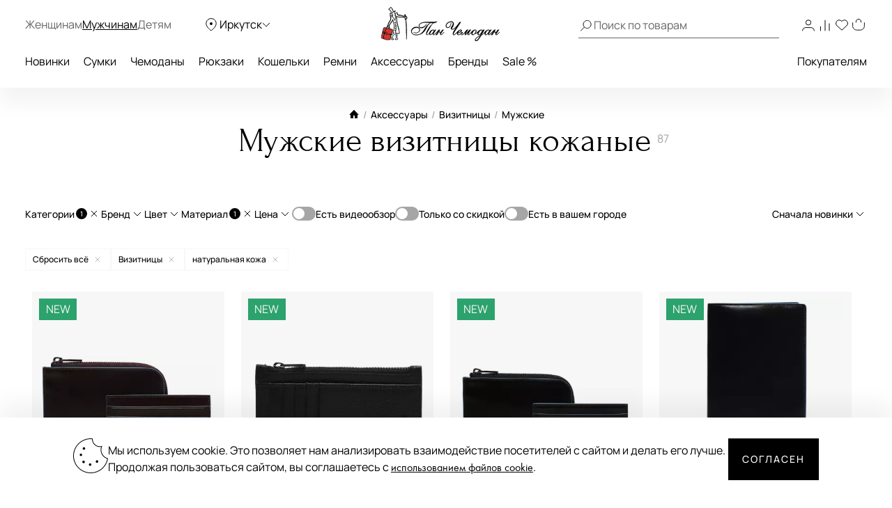

--- FILE ---
content_type: text/html; charset=UTF-8
request_url: https://irkutsk.panchemodan.ru/catalog/aksessuary/vizitnici/muzhskie/naturalnaya-kozha/
body_size: 60105
content:
<!DOCTYPE html><html><head
itemscope itemtype="http://schema.org/WPHeader">
 <script type="text/javascript" >(function(m,e,t,r,i,k,a){m[i]=m[i]||function(){(m[i].a=m[i].a||[]).push(arguments)};
        m[i].l=1*new Date();
        for (var j = 0; j < document.scripts.length; j++) {if (document.scripts[j].src === r) { return; }}
        k=e.createElement(t),a=e.getElementsByTagName(t)[0],k.async=1,k.src=r,a.parentNode.insertBefore(k,a)})
      (window, document, "script", "https://mc.yandex.ru/metrika/tag.js", "ym");

      ym(10154383, "init", {
        clickmap:true,
        trackLinks:true,
        accurateTrackBounce:true,
        webvisor:true,
        ecommerce:"dataLayer"
      });</script> <noscript><div><img
src="https://mc.yandex.ru/watch/10154383" style="position:absolute; left:-9999px;" alt="" /></div></noscript>
 <script src="https://analytics.ahrefs.com/analytics.js" data-key="ENkjpjdcRgM5G1+bkYLAgA" async></script> <meta
http-equiv="Content-Type" content="text/html; charset=UTF-8"><title
itemprop="headline">Мужские визитницы кожаные – купить в Иркутске в интернет-магазине panchemodan.ru</title><meta
name="theme-color" content="#000"><meta
itemprop="description" name="description" content="Мужские визитницы из натуральной кожи в каталоге интернет-магазина PanChemodan. Огромный ассортимент, гарантия качества, ежедневные скидки! Бесплатная доставка в Иркутске, быстрая и недорогая доставка по России. Сделать заказ и получить консультацию Вы можете по номеру &#9742; +7 (495) 280-16-40"><meta
name="robots" content="index, follow" /><meta
name="og:title" content="Мужские визитницы кожаные – купить в Иркутске в интернет-магазине panchemodan.ru" /><meta
name="og:description" content="Мужские визитницы из натуральной кожи в каталоге интернет-магазина PanChemodan. Огромный ассортимент, гарантия качества, ежедневные скидки! Бесплатная доставка в Иркутске, быстрая и недорогая доставка по России. Сделать заказ и получить консультацию Вы можете по номеру &#9742; +7 (495) 280-16-40" /><meta
name="og:type" content="website" /><meta
name="og:image" content="https://irkutsk.panchemodan.ru/bitrix/templates/panchemodan_mobile/img/panlogo.png" /><meta
name="og:url" content="https://irkutsk.panchemodan.ru/catalog/aksessuary/vizitnici/muzhskie/naturalnaya-kozha/" /><link
href="/bitrix/js/ui/design-tokens/dist/compatibility.min.css?1666820622397" type="text/css"  rel="stylesheet" /><link
href="/bitrix/js/ui/fonts/opensans/ui.font.opensans.min.css?16668206222320" type="text/css"  rel="stylesheet" /><link
href="/bitrix/js/main/popup/dist/main.popup.bundle.min.css?166682067525046" type="text/css"  rel="stylesheet" /><link
href="/bitrix/js/dalliservicecom.delivery/css/dalliservicecom.css?17661487363309" type="text/css"  rel="stylesheet" /><link
href="/bitrix/cache/css/s1/panchemodan_mobile/page_de160c49be46c2515ce655b9ccf59f2d/page_de160c49be46c2515ce655b9ccf59f2d_v1.css?176857020374746" type="text/css"  rel="stylesheet" /><link
href="/bitrix/cache/css/s1/panchemodan_mobile/template_a1d6829ba80c6a1259ef0d0b31d81dbc/template_a1d6829ba80c6a1259ef0d0b31d81dbc_v1.css?1768570203516293" type="text/css"  data-template-style="true" rel="stylesheet" /> <script type="text/javascript">if(!window.BX)window.BX={};if(!window.BX.message)window.BX.message=function(mess){if(typeof mess==='object'){for(let i in mess) {BX.message[i]=mess[i];} return true;}};</script> <script type="text/javascript">(window.BX||top.BX).message({'JS_CORE_LOADING':'Загрузка...','JS_CORE_NO_DATA':'- Нет данных -','JS_CORE_WINDOW_CLOSE':'Закрыть','JS_CORE_WINDOW_EXPAND':'Развернуть','JS_CORE_WINDOW_NARROW':'Свернуть в окно','JS_CORE_WINDOW_SAVE':'Сохранить','JS_CORE_WINDOW_CANCEL':'Отменить','JS_CORE_WINDOW_CONTINUE':'Продолжить','JS_CORE_H':'ч','JS_CORE_M':'м','JS_CORE_S':'с','JSADM_AI_HIDE_EXTRA':'Скрыть лишние','JSADM_AI_ALL_NOTIF':'Показать все','JSADM_AUTH_REQ':'Требуется авторизация!','JS_CORE_WINDOW_AUTH':'Войти','JS_CORE_IMAGE_FULL':'Полный размер'});</script> <script type="text/javascript" src="/bitrix/js/main/core/core.min.js?1666820672220555"></script> <script>BX.setJSList(['/bitrix/js/main/core/core_ajax.js','/bitrix/js/main/core/core_promise.js','/bitrix/js/main/polyfill/promise/js/promise.js','/bitrix/js/main/loadext/loadext.js','/bitrix/js/main/loadext/extension.js','/bitrix/js/main/polyfill/promise/js/promise.js','/bitrix/js/main/polyfill/find/js/find.js','/bitrix/js/main/polyfill/includes/js/includes.js','/bitrix/js/main/polyfill/matches/js/matches.js','/bitrix/js/ui/polyfill/closest/js/closest.js','/bitrix/js/main/polyfill/fill/main.polyfill.fill.js','/bitrix/js/main/polyfill/find/js/find.js','/bitrix/js/main/polyfill/matches/js/matches.js','/bitrix/js/main/polyfill/core/dist/polyfill.bundle.js','/bitrix/js/main/core/core.js','/bitrix/js/main/polyfill/intersectionobserver/js/intersectionobserver.js','/bitrix/js/main/lazyload/dist/lazyload.bundle.js','/bitrix/js/main/polyfill/core/dist/polyfill.bundle.js','/bitrix/js/main/parambag/dist/parambag.bundle.js']);
BX.setCSSList(['/bitrix/js/main/lazyload/dist/lazyload.bundle.css','/bitrix/js/main/parambag/dist/parambag.bundle.css']);</script> <script type="text/javascript">(window.BX||top.BX).message({'CHOOZE':'ВЫБРАТЬ','CONFIRM_CHOOZE':'Подтвердить выбор','ADDITIONAL':'Дополнительно','ORDERS_UPDATE':'Заказы успешно обновлены','ORDERS_UPDATE_ERROR':'Что-то пошло не так. Попробуйте позже!','PVZ_UPDATE':'Список ПВЗ успешно обновлен!','PVZ_UPDATE_ERROR':'Что-то пошло не так. Попробуйте позже!','PVZ_WRITE_SUCCESS':'<div style=\'text-align: center\'>Адрес ПВЗ записан в поле <br>\"Адрес доставки\" блока \"Покупатель\"<\/div>','PVZ_FITTING':'Примерочная','PVZ_YES':'Есть','ORDER_ADDRESS':'Адрес','ORDER_PVZ':'ПВЗ','TOWN':'г','NOT_SELECTED':'Не выбран','HINT_ADDRESS':'Адрес получателя (обязательный параметр)','HINT_PVZ':'Адрес пункта выдачи заказа','LENINGRAD':'Санкт-Петербург','MOSCOW':'Москва'});</script> <script type="text/javascript">(window.BX||top.BX).message({'LANGUAGE_ID':'ru','FORMAT_DATE':'DD.MM.YYYY','FORMAT_DATETIME':'DD.MM.YYYY HH:MI:SS','COOKIE_PREFIX':'BITRIX_SM','SERVER_TZ_OFFSET':'10800','UTF_MODE':'Y','SITE_ID':'s1','SITE_DIR':'/','USER_ID':'','SERVER_TIME':'1768590284','USER_TZ_OFFSET':'0','USER_TZ_AUTO':'Y','bitrix_sessid':'5de95b43c88ae19b3678eea2447ecae6'});</script> <script type="text/javascript" src="/bitrix/js/main/jquery/jquery-3.6.0.min.js?166682064089501"></script> <script type="text/javascript" src="/bitrix/js/main/popup/dist/main.popup.bundle.min.js?166682064064063"></script> <script type="text/javascript" src="/bitrix/js/dalliservicecom.delivery/dalliservicecom.js?176614873612367"></script> <script type="text/javascript">BX.setJSList(['/bitrix/templates/panchemodan_mobile/frontend/dist/listingpage/script.js','/bitrix/templates/panchemodan_mobile/frontend/dist/catalogFilter/script.js','/bitrix/templates/panchemodan_mobile/frontend/dist/layout/script.js','/bitrix/templates/panchemodan_mobile/AddOn/js/slider/jquery-ui-1.10.3.slider.min.js','/bitrix/templates/panchemodan_mobile/AddOn/jquery/plugins/jquery.ui.touch.punch.min.js','/bitrix/templates/panchemodan_mobile/asset/js/main.js','/bitrix/templates/panchemodan_mobile/AddOn/jquery/plugins/jquery.mousewheel.min.js','/bitrix/templates/panchemodan_mobile/AddOn/jquery/plugins/jquery.timers.min.js','/bitrix/templates/panchemodan_mobile/AddOn/jquery/plugins/jquery.cookies.min.js','/bitrix/templates/panchemodan_mobile/AddOn/jquery/plugins/jquery.inputmask.bundle.min.js','/bitrix/templates/panchemodan_mobile/AddOn/jquery/plugins/slick/slick.min.js','/bitrix/templates/panchemodan_mobile/AddOn/scripts/script.min.js','/bitrix/templates/panchemodan_mobile/AddOn/jquery/plugins/scroll/perfect-scrollbar.min.js','/bitrix/templates/panchemodan_mobile/AddOn/script_local.js','/bitrix/templates/panchemodan_mobile/AddOn/jquery/80port/80Port.js','/bitrix/templates/panchemodan_mobile/AddOn/jquery/plugins/form.min.js','/bitrix/templates/panchemodan_mobile/AddOn/scripts/check_rutines.js','/bitrix/templates/panchemodan_mobile/AddOn/scripts/check_rutines3.js','/bitrix/templates/panchemodan_mobile/AddOn/script_catalog.js','/bitrix/templates/panchemodan_mobile/AddOn/jquery/jqzoom/cloud-zoom.1.0.2.min.js','/bitrix/templates/panchemodan_mobile/AddOn/jquery/gallery/Gallery80Port.min.js','/bitrix/templates/panchemodan_mobile/AddOn/script_goods.js','/bitrix/templates/panchemodan_mobile/AddOn/menu/menu2.js','/bitrix/templates/panchemodan_mobile/AddOn/scripts/script_frame.js','/bitrix/templates/panchemodan_mobile/AddOn/jquery/plugins/prettyPhoto/prettyPhoto.js','/bitrix/templates/panchemodan_mobile/AddOn/bootstrap.min.js','/bitrix/templates/panchemodan_mobile/AddOn/bootstrap3-typeahead.min.js','/bitrix/templates/panchemodan_mobile/asset/js/lib/jquery.lazy.min.js','/bitrix/templates/panchemodan_mobile/asset/js/lib/jquery.lazy.picture.min.js','/bitrix/templates/panchemodan_mobile/asset/js/lib/swiped-events.js','/bitrix/templates/panchemodan_mobile/asset/vue/vue.min.js','/bitrix/templates/panchemodan_mobile/asset/js/lib/axios.min.js','/bitrix/templates/panchemodan_mobile/asset/js/lib/disableBodyScroll.js','/local/components/intensa/popup/templates/.default/script.js']);</script> <script type="text/javascript">BX.setCSSList(['/bitrix/templates/panchemodan_mobile/components/pan/catalog/pan_catalog/style.css','/bitrix/templates/panchemodan_mobile/frontend/dist/listingpage/style.css','/bitrix/templates/panchemodan_mobile/frontend/dist/catalogFilter/style.css','/bitrix/templates/panchemodan_mobile/frontend/dist/layout/style.css','/bitrix/templates/panchemodan_mobile/AddOn/bootstrap.min.css','/bitrix/templates/panchemodan_mobile/template_catalog.css','/bitrix/templates/panchemodan_mobile/template_styles_old.css','/bitrix/templates/panchemodan_mobile/AddOn/js/slider/slider_price.min.css','/bitrix/templates/panchemodan_mobile/AddOn/jquery/jqzoom/cloud-zoom.css','/bitrix/templates/panchemodan_mobile/AddOn/menu/menu2.css','/bitrix/templates/panchemodan_mobile/AddOn/jquery/plugins/prettyPhoto/css/prettyPhoto.css','/bitrix/templates/panchemodan_mobile/AddOn/jquery/plugins/slick/slick.css','/bitrix/templates/panchemodan_mobile/components/bitrix/breadcrumb/bread/style.css','/local/components/intensa/popup/templates/.default/style.css','/bitrix/templates/panchemodan_mobile/styles.css','/bitrix/templates/panchemodan_mobile/template_styles.css']);</script> <link
rel="next" href="/catalog/aksessuary/vizitnici/muzhskie/naturalnaya-kozha/?page=2" /> <script src="https://api-maps.yandex.ru/2.1/?apikey=8ccf0c19-f18b-4dbe-bdac-180aafc545a5&lang=ru_RU" type="text/javascript"></script> <script type="text/javascript"  src="/bitrix/cache/js/s1/panchemodan_mobile/template_7547fdbb723589478e4a1e8b433282e9/template_7547fdbb723589478e4a1e8b433282e9_v1.js?17685702031870233"></script> <script type="text/javascript"  src="/bitrix/cache/js/s1/panchemodan_mobile/page_ce33d9c2338b9ff95532ededc3a8ccdb/page_ce33d9c2338b9ff95532ededc3a8ccdb_v1.js?17685702031373059"></script> <script>document.addEventListener('bxYapayFactoryInit', function(evt) {
	const factory = evt.detail.factory;
	const containerId = '#' + factory.getOption('containerId');
	let initialized = false;
	let cart;

	if (containerId !== '#yandexpay-basket' || typeof axios !== 'function') { return; }

	factory.setOptions({
		event: 'bxYapayBasketFlyInit',
		eventConfig: {
			strict: true,
			plain: true,
		}
	});

	axios.interceptors.request.use(function (config) {
		const url = config.url;

		if (typeof url === 'string' && url.indexOf('/local/api/cart/') === 0) {
			if (initialized) {
				cart && cart.delayChangeBasket();
			} else {
				initialized = true;

				document.dispatchEvent(new CustomEvent('bxYapayBasketFlyInit'));
				document.addEventListener('bxYapayCartInit', function(evt) {
					const evtCart = evt.detail.cart;
					const containerId = '#' + evtCart.getOption('containerId');

					cart = evtCart;
				});
			}
		}

		return config;
	});

});</script><style>#yandexpay-basket.bx-yapay-drawer-container {   
 margin: 0 0 10px;
 min-height: 166px;
}

#yandexpay-basket .bx-yapay-divider {
 margin-bottom: 15px;
}</style><style>.bx-yapay-drawer-container{
	height: auto;
	margin-bottom: 20px;
	display: block !important;
}

.bx-yapay-drawer.alert {
    margin-bottom: 20px;
    padding: 15px;
    border: 0;
    border-radius: 1px;
    font-size: 14px;
}

.bx-yapay-drawer .alert.alert-danger {
    border-color: #ebccd1;
    background-color: #f2dede;
    color: #a94442;
}

.bx-yapay-drawer.alert.alert-success {
    border-color: #d6e9c6;
    background-color: #dff0d8;
    color: #3c763d;
}

/*loader*/
.bx-yapay-skeleton-load.bx-yapay-skeleton-loading-circle,
.bx-yapay-skeleton-load.bx-yapay-skeleton-loading-circle-right,
.bx-yapay-skeleton-load.bx-yapay-skeleton-loading-circle-info {
	min-height: 32px;
	min-width: 32px;
	width: unset;
	border-radius: 50%;
}

.bx-yapay-skeleton-load.bx-yapay-skeleton-loading-circle-info {
	min-height: 24px;
	min-width: 24px;
}

.bx-yapay-skeleton-load.bx-yapay-skeleton-loading-circle-right {
	margin-left: auto;
}

.bx-yapay-skeleton-load.bx-yapay-skeleton-loading-ellipse-preview {
	margin-right: auto;
	min-height: 30px;
	width: unset;
	min-width: 95px;
	border-radius: 22px;
}

.bx-yapay-skeleton-load.bx-yapay-skeleton-loading-ellipse,
.bx-yapay-skeleton-load.bx-yapay-skeleton-loading-ellipse-selected {
	height: 24px;
	min-height: 24px;
	min-width: 42px;
	width: unset;
	border-radius: 12px;
}

.bx-yapay-skeleton-load.bx-yapay-skeleton-loading-ellipse:after,
.bx-yapay-skeleton-load.bx-yapay-skeleton-loading-ellipse-selected:after {
	height: 18px;
	min-height: 18px;
	min-width: 18px;
	border-radius: 50%;
	opacity: .5;
	content: "";
	position: absolute;
	left: 3px;
	top: 3px;
	background: white;
}

.bx-yapay-skeleton-load.bx-yapay-skeleton-loading-ellipse-selected:after {
	left: unset;
	right: 3px;
}

.bx-yapay-skeleton-load.bx-yapay-skeleton-loading-line {
	height: 20px;
	min-height: 20px;
	width: 100%;
	border-radius: 0;
	margin: 0 16px;
}

.bx-yapay-skeleton-load.bx-yapay-skeleton-loading-button,
.bx-yapay-skeleton-load.bx-yapay-skeleton-loading-description {
	width: 100%;
	min-width: 100px;
	height: 48px;
	min-height: 48px;
	z-index: 2;
	border-bottom: 1px solid white;
}

.bx-yapay-skeleton-load.bx-yapay-skeleton-loading-description {
	z-index: 1;
	top: -4px;
	height: 36px;
	min-height: 36px;
	width: -moz-available;          /* WebKit ignore */
	width: -webkit-fill-available;  /* Mozilla ignore */
	width: fill-available;
	opacity: .5;
}

.bx-yapay-skeleton-divider {
	margin-left: 50px;
	background: #dcdcdd;
	height: 1px;
}

.bx-yapay-skeleton-user.bx-yapay-skeleton-split {
	margin: 14px 0;
}

.bx-yapay-skeleton-user.bx-yapay-skeleton-split-plan {
	margin: 20px 0;
	padding: 0;
}

.bx-yapay-skeleton-user {
	display: flex;
	align-items: center;
	margin-bottom: 18px;
}

.bx-yapay-skeleton-split-plan-list {
	display: flex;
	padding: 0;
	width: 100%;
}

.bx-yapay-skeleton-user .bx-yapay-skeleton-split-plan-item:first-child {
	width: 30%;
	margin: 0 5px 0 0;
}

.bx-yapay-skeleton-user .bx-yapay-skeleton-split-plan-item:last-child {
	width: 70%;
	margin-right: 0;
}

.bx-yapay-skeleton-split-plan-item-group {
	display: flex;
}

.bx-yapay-skeleton-user .bx-yapay-skeleton-split-plan-pay-date {
	margin-top: 8px;
	min-height: 18px;
	height: 18px;
}

.bx-yapay-skeleton-load.bx-yapay-skeleton-loading-split-plan-payline {
	width: 100%;
	min-width: auto;
	height: 6px;
	min-height: 6px;
	margin: 0 5px 0 0;
}

.bx-yapay-skeleton-load.bx-yapay-skeleton-loading-split-plan-payline:last-child {
	margin-right: 0;
}

.bx-yapay-skeleton-load.bx-yapay-skeleton-loading-split-plan-pay {
	width: 50%;
	min-width: auto;
	height: 25px;
	min-height: 25px;
	margin-top: 8px;
}

.bx-yapay-skeleton-load.bx-yapay-skeleton-loading-split-plan-plans {
	height: 36px;
	width: 100%;
	margin-bottom: 20px;
}

.bx-yapay-skeleton-load.bx-yapay-skeleton-loading-split-plan-plans:after {
	background-color: white;
	content: "";
	border-radius: 8px;
	bottom: 4px;
	top: 4px;
	right: 4px;
	opacity: .5;
	position: absolute;
	width: 33%;
}

.bx-yapay-skeleton-load.bx-yapay-skeleton-loading-split-plan-pay-now {
	width: 30%;
	height: 24px;
	/*margin-top: 20px;*/
}

.bx-yapay-skeleton-load.bx-yapay-skeleton-loading-split-fee {
	height: 18px;
	width: 22%;
	margin-bottom: 20px;
}

.bx-yapay-skeleton-loading {
	box-sizing: border-box;
}

.yapay-display--button .bx-yapay-skeleton-loading {
	height: 54px;
	width: 282px;
	display: inline-block;
}

.yapay-display--widget .bx-yapay-skeleton-loading {
	width: 100%;
	min-width: 100px;
	padding: 20px;
	text-align: left;
}

.yapay-behavior--payment.yapay-display--widget .bx-yapay-skeleton-loading {
	padding: 16px;
}

.yapay-behavior--payment .bx-yapay-skeleton-user.bx-yapay-skeleton-split {
	margin-top: 0;
}

.yapay-display--widget .bx-yapay-skeleton-loading.bx-yapay-skeleton-type-mini {
	padding: 0;
}

.bx-yapay-skeleton-load {
	display: block;
	vertical-align: top;
	box-sizing: border-box;
	border-radius: 8px;
	position: relative;
	background: #dcdcdd;
	user-select: none;
	overflow: hidden;
	width: 100%;
	height: 100%;
}

.bx-yapay-skeleton-load:before {
	content: '';
	display: block;
	height: 100%;
	width: 100%;
	position: absolute;
	top: 0;
	left: 0;
	background:  linear-gradient(90deg, transparent, rgba(255, 255, 255, 0.5), transparent);
	animation: bx-yapay-skeleton-load 1.2s linear infinite;
}

@keyframes bx-yapay-skeleton-load {
	0% {
		transform: translateX(-100%);
	}

	100% {
		transform: translateX(100%);
	}
}

/*widget width max*/
.yapay-width--max .bx-yapay-skeleton-loading,
.yapay-width--max .bx-yapay-divider{
	width: 100%;
	min-width: 100px;
}

/*divider*/
.bx-yapay-divider {
	display: inline-flex;
	align-items: center;
	min-width: 282px;
	box-sizing: border-box;
	margin-bottom: 15px;
	color: #9397ad;
	font-size: 16px;
	line-height: initial;
	text-align: center;
	padding-left: 15px;
	padding-right: 15px;
	overflow-wrap: anywhere;
}

.bx-yapay-divider__corner {
	flex: auto 1 1;
	height: 1px;
	position: relative;
	background: #d0d4e0;
}

.bx-yapay-divider__corner:after {
	content: '';
	width: 5px;
	height: 5px;
	border-radius: 100%;
	position: absolute;
	left: 0;
	top: -2px;
	background: #d0d4e0;
}

.bx-yapay-divider__corner.at--right:after {
	left: auto;
	right: 0;
}

.bx-yapay-divider__text {
	flex: auto 0 1;
	padding: 0 10px;
}

/*divider for widget type*/
.yapay-display--widget .bx-yapay-divider {
	margin-bottom: 0;
	padding-left: 30px;
	padding-right: 30px;
}

.yapay-display--widget.mini .bx-yapay-divider {
	margin-bottom: 20px;
}</style><script type="text/javascript" src="/bitrix/js/yandexpaypay/widget/build/widget.js?172009025861947"></script> <style>/*basket*/
.yapay-behavior--basket{
	margin-top: 10px;
	margin-bottom: 0;
	text-align: right;
}

@media screen and (max-width: 767px), projection and (max-width: 767px), tv and (max-width: 767px), handheld and (max-width: 767px) {
	.yapay-behavior--basket .ya-pay-button,
	.yapay-behavior--basket .bx-yapay-divider,
	.yapay-behavior--basket .bx-yapay-skeleton-loading{
		width: 100% !important;
		min-width: 100px;
	}
}

/*order*/
.yapay-behavior--order{
	margin-bottom: 0;
	margin-top: 10px;
}</style><script type="text/javascript" src="/bitrix/js/yandexpaypay/solution/eshopbootstrap/build/solution.js?16832088645437"></script> <script>(function() {
				let ready = false;

if (test() && false) {
	run();
} else {
	waitTimeout();
	waitReady();
}

function waitReady() {
	// BX

	if (typeof BX !== 'undefined' && BX.ready != null) {
		BX.ready(onReady);
	}

	// jQuery

	if (typeof $ === 'function' && $.fn != null && $.fn.ready != null) {
		$(onReady);
	}

	// plain

	if (document.readyState === 'complete' || document.readyState === 'interactive') {
		setTimeout(onReady, 1);
	} else {
		document.addEventListener('DOMContentLoaded', onReady);
	}
}

function onReady() {
	if (ready) { return; }

	if (test()) {
		ready = true;
		run();
	}
}

function waitTimeout() {
	if (ready) { return; }

	if (test()) {
		ready = true;
		run();
		return;
	}

	setTimeout(waitTimeout, 500);
}

function test() {
	return (
		typeof BX !== 'undefined'
		&& BX.YandexPay != null
		&& BX.YandexPay.Factory != null
	);
}
				function run() {
					const factory = new BX.YandexPay.Factory({"mode":"basket","solution":"EshopBootstrap","useDivider":false,"displayType":"Widget","displayParameters":{"TYPE_WIDGET":"Compact","WIDTH_TYPE_WIDGET":"","BUTTON_THEME_WIDGET":"BLACK","BORDER_RADIUS_TYPE_WIDGET":"OWN","BORDER_RADIUS_VALUE_WIDGET":"30"},"label":"\u0438\u043b\u0438 \u0447\u0435\u0440\u0435\u0437 \u042f\u043d\u0434\u0435\u043a\u0441","containerId":"yandexpay-basket","preserve":true});
					const selector = '#cartPanelApp .checkout:media(min-width: 700px)';
					const position = 'afterend';
	
					factory.inject(selector, position)
						.then((widget) => {
							widget.setOptions({"env":"PRODUCTION","merchantId":"e6a3cd4b-4377-4388-aa9f-ed77fcf2cf09","merchantName":null,"gateway":"rest","isRest":true,"gatewayMerchantId":null,"useEmail":true,"useName":true,"usePhone":true,"purchaseUrl":"https:\/\/irkutsk.panchemodan.ru\/bitrix\/tools\/yandexpay.pay\/purchase.php","restUrl":"https:\/\/irkutsk.panchemodan.ru\/bitrix\/services\/yandexpay.pay\/trading\/","notifyUrl":null,"siteUrl":"https:\/\/irkutsk.panchemodan.ru","successUrl":"\/personal\/order\/","productId":null,"products":null,"checkAvailable":true,"checkValidate":true,"siteId":"s1","setupId":1,"paySystemId":28,"paymentCash":null,"mode":"basket","solution":"EshopBootstrap","userGroup":2,"currencyCode":"RUB","useDivider":false,"textDivider":null,"displayType":"Widget","displayParameters":{"TYPE_WIDGET":"Compact","WIDTH_TYPE_WIDGET":"","BUTTON_THEME_WIDGET":"BLACK","BORDER_RADIUS_TYPE_WIDGET":"OWN","BORDER_RADIUS_VALUE_WIDGET":"30"},"jsContent":"document.addEventListener(\u0027bxYapayFactoryInit\u0027, function(evt) {\r\n\tconst factory = evt.detail.factory;\r\n\tconst containerId = \u0027#\u0027 + factory.getOption(\u0027containerId\u0027);\r\n\tlet initialized = false;\r\n\tlet cart;\r\n\r\n\tif (containerId !== \u0027{$container}\u0027 || typeof axios !== \u0027function\u0027) { return; }\r\n\r\n\tfactory.setOptions({\r\n\t\tevent: \u0027bxYapayBasketFlyInit\u0027,\r\n\t\teventConfig: {\r\n\t\t\tstrict: true,\r\n\t\t\tplain: true,\r\n\t\t}\r\n\t});\r\n\r\n\taxios.interceptors.request.use(function (config) {\r\n\t\tconst url = config.url;\r\n\r\n\t\tif (typeof url === \u0027string\u0027 \u0026\u0026 url.indexOf(\u0027\/local\/api\/cart\/\u0027) === 0) {\r\n\t\t\tif (initialized) {\r\n\t\t\t\tcart \u0026\u0026 cart.delayChangeBasket();\r\n\t\t\t} else {\r\n\t\t\t\tinitialized = true;\r\n\r\n\t\t\t\tdocument.dispatchEvent(new CustomEvent(\u0027bxYapayBasketFlyInit\u0027));\r\n\t\t\t\tdocument.addEventListener(\u0027bxYapayCartInit\u0027, function(evt) {\r\n\t\t\t\t\tconst evtCart = evt.detail.cart;\r\n\t\t\t\t\tconst containerId = \u0027#\u0027 + evtCart.getOption(\u0027containerId\u0027);\r\n\r\n\t\t\t\t\tcart = evtCart;\r\n\t\t\t\t});\r\n\t\t\t}\r\n\t\t}\r\n\r\n\t\treturn config;\r\n\t});\r\n\r\n});","cssContent":"{$container}.bx-yapay-drawer-container {   \r\n margin: 0 0 10px;\r\n min-height: 166px;\r\n}\r\n\r\n{$container} .bx-yapay-divider {\r\n margin-bottom: 15px;\r\n}"});
							widget.cart();
						})
						.catch((error) => {
							console.warn(error);
						});
				}
			})();</script> <script>document.addEventListener('bxYapayFactoryInit', function(evt) {
	const factory = evt.detail.factory;
	const containerId = '#' + factory.getOption('containerId');
	let initialized = false;
	let cart;

	if (containerId !== '#yandexpay-basket-1' || typeof axios !== 'function') { return; }

	factory.setOptions({
		event: 'bxYapayBasketFlyInit',
		eventConfig: {
			strict: true,
			plain: true,
		}
	});

	axios.interceptors.request.use(function (config) {
		const url = config.url;

		if (typeof url === 'string' && url.indexOf('/local/api/cart/') === 0) {
			if (initialized) {
				cart && cart.delayChangeBasket();
			} else {
				initialized = true;

				document.dispatchEvent(new CustomEvent('bxYapayBasketFlyInit'));
				document.addEventListener('bxYapayCartInit', function(evt) {
					const evtCart = evt.detail.cart;
					const containerId = '#' + evtCart.getOption('containerId');

					cart = evtCart;
				});
			}
		}

		return config;
	});

});</script><style>#yandexpay-basket-1.bx-yapay-drawer-container {   
 margin: 0 0 15px;
}</style> <script>(function() {
				let ready = false;

if (test() && false) {
	run();
} else {
	waitTimeout();
	waitReady();
}

function waitReady() {
	// BX

	if (typeof BX !== 'undefined' && BX.ready != null) {
		BX.ready(onReady);
	}

	// jQuery

	if (typeof $ === 'function' && $.fn != null && $.fn.ready != null) {
		$(onReady);
	}

	// plain

	if (document.readyState === 'complete' || document.readyState === 'interactive') {
		setTimeout(onReady, 1);
	} else {
		document.addEventListener('DOMContentLoaded', onReady);
	}
}

function onReady() {
	if (ready) { return; }

	if (test()) {
		ready = true;
		run();
	}
}

function waitTimeout() {
	if (ready) { return; }

	if (test()) {
		ready = true;
		run();
		return;
	}

	setTimeout(waitTimeout, 500);
}

function test() {
	return (
		typeof BX !== 'undefined'
		&& BX.YandexPay != null
		&& BX.YandexPay.Factory != null
	);
}
				function run() {
					const factory = new BX.YandexPay.Factory({"mode":"basket","solution":"EshopBootstrap","useDivider":false,"displayType":"Button","displayParameters":{"VARIANT_BUTTON":"BLACK","WIDTH_BUTTON":"MAX","HEIGHT_TYPE_BUTTON":"","BORDER_RADIUS_TYPE_BUTTON":"OWN","BORDER_RADIUS_VALUE_BUTTON":"30"},"label":"\u0438\u043b\u0438 \u0447\u0435\u0440\u0435\u0437 \u042f\u043d\u0434\u0435\u043a\u0441","containerId":"yandexpay-basket-1","preserve":true});
					const selector = '#cartPanelApp .checkout:media(max-width: 700px)';
					const position = 'afterend';
	
					factory.inject(selector, position)
						.then((widget) => {
							widget.setOptions({"env":"PRODUCTION","merchantId":"e6a3cd4b-4377-4388-aa9f-ed77fcf2cf09","merchantName":null,"gateway":"rest","isRest":true,"gatewayMerchantId":null,"useEmail":true,"useName":true,"usePhone":true,"purchaseUrl":"https:\/\/irkutsk.panchemodan.ru\/bitrix\/tools\/yandexpay.pay\/purchase.php","restUrl":"https:\/\/irkutsk.panchemodan.ru\/bitrix\/services\/yandexpay.pay\/trading\/","notifyUrl":null,"siteUrl":"https:\/\/irkutsk.panchemodan.ru","successUrl":"\/personal\/order\/","productId":null,"products":null,"checkAvailable":true,"checkValidate":true,"siteId":"s1","setupId":1,"paySystemId":28,"paymentCash":null,"mode":"basket","solution":"EshopBootstrap","userGroup":2,"currencyCode":"RUB","useDivider":false,"textDivider":null,"displayType":"Button","displayParameters":{"VARIANT_BUTTON":"BLACK","WIDTH_BUTTON":"MAX","HEIGHT_TYPE_BUTTON":"","BORDER_RADIUS_TYPE_BUTTON":"OWN","BORDER_RADIUS_VALUE_BUTTON":"30"},"jsContent":"document.addEventListener(\u0027bxYapayFactoryInit\u0027, function(evt) {\r\n\tconst factory = evt.detail.factory;\r\n\tconst containerId = \u0027#\u0027 + factory.getOption(\u0027containerId\u0027);\r\n\tlet initialized = false;\r\n\tlet cart;\r\n\r\n\tif (containerId !== \u0027{$container}\u0027 || typeof axios !== \u0027function\u0027) { return; }\r\n\r\n\tfactory.setOptions({\r\n\t\tevent: \u0027bxYapayBasketFlyInit\u0027,\r\n\t\teventConfig: {\r\n\t\t\tstrict: true,\r\n\t\t\tplain: true,\r\n\t\t}\r\n\t});\r\n\r\n\taxios.interceptors.request.use(function (config) {\r\n\t\tconst url = config.url;\r\n\r\n\t\tif (typeof url === \u0027string\u0027 \u0026\u0026 url.indexOf(\u0027\/local\/api\/cart\/\u0027) === 0) {\r\n\t\t\tif (initialized) {\r\n\t\t\t\tcart \u0026\u0026 cart.delayChangeBasket();\r\n\t\t\t} else {\r\n\t\t\t\tinitialized = true;\r\n\r\n\t\t\t\tdocument.dispatchEvent(new CustomEvent(\u0027bxYapayBasketFlyInit\u0027));\r\n\t\t\t\tdocument.addEventListener(\u0027bxYapayCartInit\u0027, function(evt) {\r\n\t\t\t\t\tconst evtCart = evt.detail.cart;\r\n\t\t\t\t\tconst containerId = \u0027#\u0027 + evtCart.getOption(\u0027containerId\u0027);\r\n\r\n\t\t\t\t\tcart = evtCart;\r\n\t\t\t\t});\r\n\t\t\t}\r\n\t\t}\r\n\r\n\t\treturn config;\r\n\t});\r\n\r\n});","cssContent":"{$container}.bx-yapay-drawer-container {   \r\n margin: 0 0 15px;\r\n}"});
							widget.cart();
						})
						.catch((error) => {
							console.warn(error);
						});
				}
			})();</script> <script type="text/javascript">var _ba = _ba || []; _ba.push(["aid", "28190934ed388df15cbeeda431b6f7fc"]); _ba.push(["host", "irkutsk.panchemodan.ru"]); (function() {var ba = document.createElement("script"); ba.type = "text/javascript"; ba.async = true;ba.src = (document.location.protocol == "https:" ? "https://" : "http://") + "bitrix.info/ba.js";var s = document.getElementsByTagName("script")[0];s.parentNode.insertBefore(ba, s);})();</script> <meta
name="google-site-verification" content="YLduNtqUKsMfoupNJ2e81ELD7qsb_lDWvdiP52QyGC8" /><meta
name="google-site-verification" content="YiXc9Y0WpHWLMuy95ixyK8MdS6wrf7HipUS9xL36wqA" /><meta
name="referrer" content="no-referrer-when-downgrade"><link
rel="shortcut icon" href="/favicon.ico" type="image/x-icon"/><link
rel="search" href="/bitrix/templates/panchemodan_mobile/include/opensearch.xml" title="ПанЧемодан" type="application/opensearchdescription+xml" /><meta
http-equiv="X-UA-Compatible" content="IE=edge"><meta
name="viewport" content="width=device-width, initial-scale=1, minimum-scale=1, maximum-scale=1, user-scalable=no"><link
href="/bitrix/templates/panchemodan_mobile/font.css" type="text/css" rel="stylesheet preload" as="style"> <script>BX.message({'SEARCH_GOODS':'Товары','SEARCH_OTHER':'Прочее','FOOTER_COMPANY_ABOUT':'Подробнее о компании','FOOTER_COMPANY_PHONE':'Свяжитесь с нами','YANDEX_COUNTER_ID':'10154383','IS_DEV':false,'DEV_DOMAIN':'www.panchemodan.ru','DELIVERY_5POST_ID':'320'});</script>  <script type="text/javascript">(function(e, x, pe, r, i, me, nt){
            e[i]=e[i]||function(){(e[i].a=e[i].a||[]).push(arguments)},
                me=x.createElement(pe),me.async=1,me.src=r,nt=x.getElementsByTagName(pe)[0],me.addEventListener('error',function(){function cb(t){t=t[t.length-1],'function'==typeof t&&t({flags:{}})};Array.isArray(e[i].a)&&e[i].a.forEach(cb);e[i]=function(){cb(arguments)}}),nt.parentNode.insertBefore(me,nt)})
          (window, document, 'script', 'https://abt.s3.yandex.net/expjs/latest/exp.js', 'ymab');
          ymab('metrika.10154383', 'init'/*, {clientFeatures}, {callback}*/);</script> <script src="https://api.mindbox.ru/scripts/v1/tracker.js" async></script> <script>window.dataLayer = window.dataLayer || [];
            window.dataLayer.push({
              originalLocation: document.location.protocol + '//' +
                                document.location.hostname +
                                document.location.pathname +
                                document.location.search
            });

            mindbox = window.mindbox || function() { mindbox.queue.push(arguments); };
            mindbox.queue = mindbox.queue || [];

            mindbox('create', {
                endpointId: 'panchemodan.ru',
                firebaseMessagingSenderId: '183110197025'
            });</script> <script>// vk pixel
          !function () {
            var t = document.createElement("script");
            t.type = "text/javascript", t.async = !0, t.src = "https://vk.com/js/api/openapi.js?169", t.onload = function () {
              VK.Retargeting.Init("VK-RTRG-1067976-31fA4"), VK.Retargeting.Hit()
            }, document.head.appendChild(t)
          }();
          window.dataLayer = window.dataLayer || [];</script> <script src="//code.jivo.ru/widget/PmCAMTYpBU" async></script> <link
rel="manifest" href="https://api.mindbox.ru/assets/manifest.json"></head><body><div
style='display:none'><template
id="cart-panel"><div><div
class="fade" :class="{opened: showPopup}"></div><div
class="cart-preview-panel" :class="{opened: showPopup}"><div
class="popup_close_location" :class="{discount: cart.discountByCardPay}"></div><div
v-if="cart.items" class="cart-preview-panel-content"><div
class="discount-block" v-if="cart.discountByCardPay"><div
class="discount-block-container">
<span>{{discountTitle}}</span><span
class="sup"><img
:src="discountByCardPayHintImageSrc"><div>{{discountByCardPayHintText}}</div></span></div></div><div
class="content cart-list-content" style="flex: 1"><div
class="cart-list-wrapper"><div
class="cart-list"><div
class="cart-list-item" v-for="(cartItem, index) in cart.items"><div
class="left center"><div
class="img">
<a
:href="cartItem.url"><img
:src="cartItem.picture"></a></div><div
class="clearfix"></div>
<a
class="remove" href="" @click.prevent="remove(cartItem.id, cartItem, cart, index)">Удалить из
корзины</a></div><div
class="left ml12"><div
class="title">
<a
:href="cartItem.url">{{cartItem.brand}}</a></div><div
class="desc"><a
:href="cartItem.url">{{cartItem.title}}</a></div><div
class="left" v-if="cartItem.price > 0"><div
class="quantity"><div>Количество:</div><div
class="quantity-input">
<span
class="minus"
@click="decrease(cartItem.id, cartItem.quantity, cartItem, cart, index)"></span>
<input
type="number" min="1" max="available" name="quantity"
:value="cartItem.quantity"
@keyup="setQuantity(cartItem.id, $event.target.value)">
<span
class="plus"
@click="increase(cartItem.id, cartItem.quantity, cartItem, cart, index)"></span></div></div></div><div
class="left" v-if="cartItem.price > 0"><div
class="price-block"><div>Стоимость:</div><div
class="total">{{cartItem.price | formatPrice}}</div><div
class="total-discount">{{cartItem.oldPrice | formatPrice}}</div></div></div><div
class="left" v-else >Подарок</div></div></div></div></div><div
class="clearfix"></div></div><div
class="footer-block-wrapper"><div
class="promocode-block-wrapper content"><div
class="promocode-block" :class="{success: cart.promocode.value && cart.promocode.success, error:cart.promocode.value && cart.promocode.error, apply: cart.promocode.value || promocodeStatus }"><div
v-if="cart.promocode.error || cart.promocode.success" class="error" @click="resetPromocode()" title="Отменить промокод"></div>
<span
class="title" v-if="cart.promocode.value || promocodeStatus">Промокод</span>
<input
type="text"
name="coupon"
v-model="cart.promocode.value"
placeholder="Промокод"
@keyup="promocodeChanged()"
@focus="activePromocodeBlock(true)"
@blur="activePromocodeBlock(false)"
><div
class="spinner" v-if="applyPromocodeClick"><div
class="bounce1"></div><div
class="bounce2"></div><div
class="bounce3"></div></div>
<input
v-else-if="!applyPromocodeClick && cart.promocode.success" type="button" @click="applyPromocode()" :class="{disabled: cart.promocode.success}" disabled="disabled" value="Активирован">
<input
v-else-if="!applyPromocodeClick && cart.promocode.error" type="button" @click="applyPromocode()" :class="{disabled: cart.promocode.error}"  disabled="disabled" value="Не активирован">
<input
v-else="" type="button" @click="applyPromocode()" value="Применить"></div></div><div
class="info" v-if="cart.overall.price < cart.overall.deliveryLimit">
<span>
Добавьте товаров на {{(cart.overall.deliveryLimit - cart.overall.price) | formatPrice}}  и получите бесплатную доставку
</span></div><div
class="content footer-block"><div
class="total-block"><div
class="sum"><div
class="left"> Общая сумма товаров:</div><div
class="right" v-if="cart.overall.discount">
<span>{{cart.overall.oldPrice | formatPrice}}</span></div><div
class="right no-discount" v-else="">
<span>{{cart.overall.oldPrice | formatPrice}}</span></div></div><div
class="clearfix"></div><div
class="discount" v-if="cart.overall.discount"><div
class="left">Сумма скидки:</div><div
class="right"><span>{{cart.overall.discount | formatPrice}}</span></div></div><div
class="clearfix"></div><div
class="delivery" v-if="cart.overall.freeDelivery"><div
class="left">Доставка:</div><div
class="right">
<span>Бесплатно</span></div></div><div
class="clearfix"></div><div
class="overall"><div
class="left">Итого:</div><div
class="right"><span>{{cart.overall.price | formatPrice}}</span></div></div></div><div><div
class="clearfix"></div>
<a
type="button" class="checkout" href="/personal/cart/">{{checkoutButtonTitle}}</a><div
class="center">
<a
href="#" class="continue" @click="cartPreviewPanel = !cartPreviewPanel">{{continueButtonTitle}}</a></div></div></div></div></div><div
class="cart-preview-panel-content" v-else=""><div
class="cart-empty"><div>Ваша корзина пуста</div></div></div></div></div>
</template> <script>document.addEventListener('DOMContentLoaded', function () {
    Vue.component('cart-panel', {
        template: '#cart-panel',
        data: function () {
            return {
                showPopup: false,
                cartPreviewPanel: true,
                apiPath: '/local/api/cart/',
                cartGetPath: 'get',
                cartChangeQuantityPath: 'quantity',
                cartRemovePath: 'remove',
                cartCouponPath: 'coupon',
                discountTitle: 'Скидка 5% при оплате картой онлайн',
                continueButtonTitle: "Продолжить покупки",
                checkoutButtonTitle: "Оформить заказ",
                available: 100,
                cart: {},
                applyPromocodeClick: false,
                promocodeStatus: false,
                discountByCardPayHintText: 'Cкидка действует только на товары по полной стоимости, кроме брендов Samsonite, American Tourister, Samsonite Red, Wenger, Swissgear',
                discountByCardPayHintImageSrc: '/delivery/img/hint.svg'
            }
        },
        filters: {
            formatPrice: function (price) {
                if (!parseInt(price)) {
                    return "";
                }
                const formatter = new Intl.NumberFormat('ru-RU', {
                    style: 'decimal',
                    minimumFractionDigits: 0
                });
                return formatter.format(price) + ' руб.';
            }
        },
        methods: {
            getCart: function (path, request) {
                axios
                    .post(this.apiPath + path, request)
                    .then((response) => {
                        this.cart = response.data;
                        this.showPopup = true;
                        this.applyPromocodeClick = false;
                    });
            },
            decrease: function (cartItemId, quantity, cartItem, cart, index) {
                let $newQuantity = quantity;
                $newQuantity--;
                if ($newQuantity > 0) {
                    this.getCart(this.cartChangeQuantityPath, {'cartItemId': cartItemId, 'quantity': $newQuantity});
                    dataLayer.push({
                        // 'cartList': cart.cartList,
                        'event': 'removeFromCart',
                        'google_tag_params': {
                            'ecomm_prodid': cart.items[index].productId,
                            'ecomm_pagetype': 'cart',
                            'ecomm_totalvalue': Math.round(cart.items[index].price_1pc)
                        },
                        'ecommerce': {
                            'remove': {
                                'products': [
                                    {
                                        'name': cart.items[index].analitics_name,
                                        'id': cart.items[index].productId,
                                        'price': String(cart.items[index].price_1pc),
                                        'brand': cart.items[index].analitics_brand,
                                        'category': cart.items[index].category,
                                        'quantity': String($newQuantity)
                                    }
                                ]
                            }
                        },
                    });
                }

            },
            increase: function (cartItemId, quantity, cartItem, cart, index) {
                let $newQuantity = quantity;
                $newQuantity++;
                if ($newQuantity < this.available) {
                    this.getCart(this.cartChangeQuantityPath, {'cartItemId': cartItemId, 'quantity': $newQuantity});
                    dataLayer.push({
                        // 'cartList': cart.cartList,
                        'event': 'addToCart',
                        'google_tag_params': {
                            'ecomm_prodid': cart.items[index].productId,
                            'ecomm_pagetype': 'cart',
                            'ecomm_totalvalue': Math.round(cart.items[index].price_1pc)
                        },
                        'ecommerce': {
                            'add': {
                              'products': [
                                {
                                  'name': cart.items[index].analitics_name,
                                  'id': cart.items[index].productId,
                                  'price': String(cart.items[index].price_1pc),
                                  'brand': cart.items[index].analitics_brand,
                                  'category': cart.items[index].category,
                                  'quantity': String($newQuantity)
                                }
                              ]
                            }
                        },
                    });
                }
            },
            setQuantity(cartItemId, quantity) {
                let $newQuantity = quantity;
                if ($newQuantity < 1) {
                    $newQuantity = 1;
                }
                this.getCart(this.cartChangeQuantityPath, {'cartItemId': cartItemId, 'quantity': $newQuantity});
            },
            remove: function (cartItemId, cartItem, cart, index) {
                this.getCart(this.cartRemovePath, {'cartItemId': cartItemId});
                dataLayer.push({
                  // 'cartList': cart.cartList,
                  'event': 'removeFromCart',
                  'google_tag_params': {
                    'ecomm_prodid': cart.items[index].productId,
                    'ecomm_pagetype': 'cart',
                    'ecomm_totalvalue': Math.round(cart.items[index].price_1pc)
                  },
                  'ecommerce': {
                    'remove': {
                      'products': [
                        {
                          'name': cart.items[index].analitics_name,
                          'id': cart.items[index].productId,
                          'price': String(cart.items[index].price_1pc),
                          'brand': cart.items[index].analitics_brand,
                          'category': cart.items[index].category,
                          'quantity': String(cart.items[index].quantity)
                        }
                      ]
                    }
                  },
                });
            },
            applyPromocode: function () {
                this.applyPromocodeClick = true;
                this.getCart(this.cartCouponPath, {'coupon': this.cart.promocode.value});
            },
            promocodeChanged: function () {
                this.cart.promocode.success = false;
                this.cart.promocode.error = false;
            },
            activePromocodeBlock: function (apply) {
                if(apply) {
                    this.promocodeStatus = true;
                } else {
                    this.promocodeStatus = false;
                }
            },
            resetPromocode: function () {
                this.cart.promocode.value = '';
                this.applyPromocode();
            }
        },
        mounted: function () {
            let axios = this.getCart(this.cartGetPath);
        },
    });
});</script> </div>
<noscript>
<img
src="https://vk.com/rtrg?p=VK-RTRG-1067976-31fA4" style="position:fixed; left:-999px;" alt=""/>
</noscript><div
id="panel"></div><div
class="wait" style="position: fixed;width: 100%;height: 100%;z-index: 900;background-color: rgba(0, 0, 0, 0.4);display: none;"><div
class="catalog-loader-container js-catalog-loader" style="z-index: 10;">
<svg
class="order_form_loader" xmlns="http://www.w3.org/2000/svg" xmlns:xlink="http://www.w3.org/1999/xlink" x="0px" y="0px" viewBox="25 25 50 50" xml:space="preserve">
<circle
class="loader_path" cx="50" cy="50" r="20" fill="none" stroke="#fff" stroke-width="3"></circle>
</svg></div></div><header
class="header header__fixed"><div
class="index-container"><div
class="header__wrapper"><div
class="header__left-block"><div
class="mobile-header__icon-burger js-mobile-header-burger"></div><ul
class="header__gender-block"><li>
<a
class="header__gender-block-item" href="/catalog/aksessuary/zhenskie/">
Женщинам
</a></li><li>
<a
class="header__gender-block-item active" href="/catalog/aksessuary/muzhskie/">
Мужчинам
</a></li><li>
<a
class="header__gender-block-item header__mobile-hidden" href="/kids/">
Детям
</a>
<a
class="header__gender-block-item header__desktop-hidden" href="/brands/">
Бренды
</a></li></ul><div
class="header__region-block js-region">
<svg
xmlns="http://www.w3.org/2000/svg" width="24" height="24" viewBox="0 0 24 24" fill="none">
<path
d="M19.1998 10.8C19.1998 15.9764 11.9998 21 11.9998 21C11.9998 21 4.7998 15.9764 4.7998 10.8C4.7998 6.82353 8.02335 3.59998 11.9998 3.59998C15.9763 3.59998 19.1998 6.82353 19.1998 10.8Z"
stroke="black"/>
<circle
cx="12" cy="11" r="2" fill="black"/>
</svg>
<span
class="header__region">Иркутск</span>
<svg
xmlns="http://www.w3.org/2000/svg" width="12" height="24" viewBox="0 0 12 24" fill="none">
<path
d="M1 10C1.33333 10.3333 4.47222 13.4722 6 15L11 10" stroke="black"/>
</svg></div></div><div
class="header__center-block">
<a
href="/man" title="Чемоданы и сумки – ПанЧемодан" class="header__logo"></a></div><div
class="header__right-block"> <script type="application/ld+json">{
              "@context": "https://schema.org",
              "@type": "WebSite",
              "url": "https://www.panchemodan.ru/",
              "potentialAction": {
                "@type": "SearchAction",
                "target": {
                  "@type": "EntryPoint",
                  "urlTemplate": "https://www.panchemodan.ru/search?q={search_term_string}"
                },
                "query-input": "required name=search_term_string"
              }
            }</script> <div
id="searchWidgetApp"></div><div
class="header__icons"><div
id="authWidget"></div><div
class="header__compare-block" rel="nofollow, noindex">
<a
href="/personal/compare/">
<svg
width="24" height="24" viewBox="0 0 24 24" fill="none" xmlns="http://www.w3.org/2000/svg">
<path
d="M5.3999 20.4V13.8" stroke="black"/>
<path
d="M12 20.4L12 4.80005" stroke="black"/>
<path
d="M18 20.4001L18 9.6001" stroke="black"/>
</svg>
</a>
<span
class="header__icon-counter">0</span></div><div
class="header__favorite-block">
<a
href="/personal/wishlist/" rel="nofollow, noindex">
<svg
xmlns="http://www.w3.org/2000/svg" width="24" height="24" viewBox="0 0 24 24" fill="none">
<path
d="M16.5442 4.85405C15.3929 4.67137 14.2181 4.95605 13.2629 5.64922L11.9973 6.56719L10.7307 5.64922C9.7754 4.9582 8.60152 4.67521 7.45143 4.85867C6.30135 5.04213 5.26287 5.67803 4.55037 6.63511C3.83787 7.59218 3.50575 8.79736 3.62256 10.0018C3.73937 11.2063 4.2962 12.3182 5.1781 13.1079L11.9973 19.2L18.8166 13.1079C19.7003 12.3186 20.2587 11.2062 20.3764 10.0007C20.494 8.79511 20.1618 7.58862 19.4486 6.63071C18.7353 5.6728 17.6955 5.03673 16.5442 4.85405Z"
stroke="black"/>
</svg>
</a>
<span
class="header__icon-counter">0</span></div><div
class="header__basket-block">
<a
href="/personal/basket/" rel="nofollow, noindex">
<svg
xmlns="http://www.w3.org/2000/svg" width="24" height="24" viewBox="0 0 24 24" fill="none">
<path
d="M3.59961 8.40002V10.8C3.59961 13.0336 3.59961 14.1503 3.89327 15.0541C4.48678 16.8808 5.91888 18.3129 7.74551 18.9064C8.6493 19.2 9.76607 19.2 11.9996 19.2V19.2C14.2331 19.2 15.3499 19.2 16.2537 18.9064C18.0803 18.3129 19.5124 16.8808 20.1059 15.0541C20.3996 14.1503 20.3996 13.0336 20.3996 10.8V8.40002"
stroke="black"/>
<path
d="M15.5996 8.40002L15.5996 7.20002C15.5996 5.2118 13.9878 3.60002 11.9996 3.60002V3.60002C10.0114 3.60002 8.39961 5.2118 8.39961 7.20002L8.39961 8.40003"
stroke="black"/>
</svg>
</a>
<span
class="header__icon-counter">0</span></div></div></div></div><div
class="header__desktop-menu desktop-menu"><nav
class="desktop-menu__catalog"><ul
class="desktop-menu__list"><li
class="desktop-menu__item">
<a
href="/catalog/new/muzhskie/">Новинки</a></li><li
class="desktop-menu__item">
<a
href="/catalog/sumki/muzhskie/">Сумки</a><div
class="desktop-menu__level2"><div
class="desktop-menu__level2-wrap"><div
class="desktop-menu__level2-content"><ul
class="desktop-menu__level2-list"><li
class="desktop-menu__level2-column-title">
Топ бренды</li><li
class="desktop-menu__level2-item"><a
href="/catalog/sumki/muzhskie/picard/">Picard</a></li><li
class="desktop-menu__level2-item"><a
href="/catalog/sumki/muzhskie/piquadro/">Cromia</a></li><li
class="desktop-menu__level2-item"><a
href="/catalog/sumki/muzhskie/braun-buffel/">Braun Buffel</a></li><li
class="desktop-menu__level2-item"><a
href="/catalog/sumki/muzhskie/dr-koffer/">Dr.Koffer</a></li><li
class="desktop-menu__level2-item"><a
href="/catalog/sumki/muzhskie/cerruti-1881/">Cerruti 1881</a></li><li
class="desktop-menu__level2-item"><a
href="/catalog/sumki/muzhskie/mayrhoff/"Mayrhoff</a></li><li
class="desktop-menu__level2-item"><a
href="/catalog/sumki/muzhskie/michael-kors-men/">Michael Kors Men</a></li><li
class="desktop-menu__level2-show-all">
<a
href="/brands/?sec=sumki&pol=2" rel="nofollow">Смотреть все</a></li></ul><ul
class="desktop-menu__level2-list"><li
class="desktop-menu__level2-column-title">
Категории</li><li
class="desktop-menu__level2-item"><a
href="/catalog/sumki/poyasnie/muzhskie/">Сумки на пояс</a></li><li
class="desktop-menu__level2-item"><a
href="/catalog/sumki/cherez-plecho/muzhskie/">Сумки через плечо</a></li><li
class="desktop-menu__level2-item"><a
href="/catalog/sumki/delovie-sumki/muzhskie/">Деловые сумки</a></li><li
class="desktop-menu__level2-item"><a
href="/catalog/chemodany/dorojnie-sumki/muzhskie/">Дорожные сумки</a></li><li
class="desktop-menu__level2-item"><a
href="/catalog/sumki/klassicheskie/muzhskie/">Классические сумки</a></li><li
class="desktop-menu__level2-item"><a
href="/catalog/sumki/vizitki/muzhskie/">Барсетки</a></li><li
class="desktop-menu__level2-item"><a
href="/catalog/sumki/model-planshet/muzhskie/">Планшеты</a></li><li
class="desktop-menu__level2-item"><a
href="/catalog/sumki/portfeli/muzhskie/">Портфели</a></li><li
class="desktop-menu__level2-item"><a
href="/catalog/sumki/dlia-smartfona/muzhskie/">Сумки для смартфона</a></li><li
class="desktop-menu__level2-show-all">
<a
href="/catalog/sumki/muzhskie/" rel="nofollow">Смотреть все</a></li></ul><ul
class="desktop-menu__level2-list"><li
class="desktop-menu__level2-column-title">
Размер</li><li
class="desktop-menu__level2-item"><a
href="/catalog/sumki/small-bags/muzhskie/">Маленькие сумки</a></li><li
class="desktop-menu__level2-item"><a
href="/catalog/sumki/medium-bags/muzhskie/">Средние</a></li><li
class="desktop-menu__level2-item"><a
href="/catalog/sumki/large-bags/muzhskie/">Большие</a></li><li
class="desktop-menu__level2-show-all">
<a
href="/catalog/sumki/muzhskie/" rel="nofollow">Смотреть все</a></li><li
class="desktop-menu__level2-column-title">
ЦВЕТ</li><li
class="desktop-menu__level2-item">
<a
href="/catalog/sumki/muzhskie/chernye/">
<span
style="background: #000;" class="desktop-menu__level2-item-round"></span>Черные</a></li><li
class="desktop-menu__level2-item">
<a
href="/catalog/sumki/muzhskie/korichnevye/">
<span
style="background: #4D220E;" class="desktop-menu__level2-item-round"></span>Коричневые</a></li><li
class="desktop-menu__level2-item">
<a
href="/catalog/sumki/muzhskie/serye/">
<span
style="background: #B1B1B1;" class="desktop-menu__level2-item-round"></span>Серые</a></li><li
class="desktop-menu__level2-item">
<a
href="/catalog/sumki/muzhskie/sinie/">
<span
style="background: #2B45A0;" class="desktop-menu__level2-item-round"></span>Синие</a></li><li
class="desktop-menu__level2-item">
<a
href="/catalog/sumki/muzhskie/bordovye/">
<span
style="background: #8A3232;" class="desktop-menu__level2-item-round"></span>Бордовые</a></li><li
class="desktop-menu__level2-show-all">
<a
href="/catalog/sumki/muzhskie/" rel="nofollow">Смотреть все</a></li></ul><ul
class="desktop-menu__level2-list"><li
class="desktop-menu__level2-column-title">
Материал</li><li
class="desktop-menu__level2-item"><a
href="/catalog/sumki/muzhskie/naturalnaya-kozha/">Натуральная кожа</a></li><li
class="desktop-menu__level2-item"><a
href="/catalog/sumki/muzhskie/tekstil/">Текстиль</a></li><li
class="desktop-menu__level2-item"><a
href="/catalog/sumki/muzhskie/pvx/">ПВХ</a></li><li
class="desktop-menu__level2-item"><a
href="/catalog/sumki/muzhskie/ecokozha/">Экокожа</a></li><li
class="desktop-menu__level2-show-all">
<a
href="/catalog/sumki/muzhskie/" rel="nofollow">Смотреть все</a></li></ul></div><div
class="desktop-menu__level2-img"></div></div></div></li><li
class="desktop-menu__item">
<a
href="/catalog/chemodany/muzhskie/">Чемоданы</a><div
class="desktop-menu__level2"><div
class="desktop-menu__level2-wrap"><div
class="desktop-menu__level2-content"><ul
class="desktop-menu__level2-list"><li
class="desktop-menu__level2-column-title">
Топ бренды</li><li
class="desktop-menu__level2-item"><a
href="/catalog/chemodany/telejki/muzhskie/samsonite/">Samsonite</a></li><li
class="desktop-menu__level2-item"><a
href="/catalog/chemodany/telejki/muzhskie/american-tourister/">American Tourister</a></li><li
class="desktop-menu__level2-item"><a
href="/catalog/chemodany/delsey/">Delsey</a></li><li
class="desktop-menu__level2-item"><a
href="/catalog/chemodany/telejki/muzhskie/eberhart/">Eberhart</a></li><li
class="desktop-menu__level2-item"><a
href="/catalog/chemodany/telejki/muzhskie/ricardo/">Ricardo</a></li><li
class="desktop-menu__level2-item"><a
href="/catalog/chemodany/telejki/muzhskie/sun-voyage/">Sun Voyage</a></li><li
class="desktop-menu__level2-show-all">
<a
href="/brands/?sec=chemodany&pol=2" rel="nofollow">Смотреть все</a></li></ul><ul
class="desktop-menu__level2-list"><li
class="desktop-menu__level2-column-title">
Материал</li><li
class="desktop-menu__level2-item"><a
href="/catalog/chemodany/muzhskie/polikarbonat/">Поликарбонат</a></li><li
class="desktop-menu__level2-item"><a
href="/catalog/chemodany/muzhskie/polipropilen/">Полипропилен</a></li><li
class="desktop-menu__level2-item"><a
href="/catalog/chemodany/muzhskie/plastik/">Пластиковые</a></li><li
class="desktop-menu__level2-item"><a
href="/catalog/chemodany/muzhskie/tekstil/">Тканевые</a></li><li
class="desktop-menu__level2-item"><a
href="/catalog/chemodany/muzhskie/curv/">Curv®</a></li><li
class="desktop-menu__level2-item"><a
href="/catalog/chemodany/muzhskie/abs-plastik/">ABS-пластик</a></li><li
class="desktop-menu__level2-show-all">
<a
href="/catalog/chemodany/" rel="nofollow">Смотреть все</a></li></ul><ul
class="desktop-menu__level2-list"><li
class="desktop-menu__level2-column-title">
Размер</li><li
class="desktop-menu__level2-item"><a
href="/catalog/chemodany/muzhskie/55x40x20/">Ручная кладь</a></li><li
class="desktop-menu__level2-item"><a
href="/catalog/chemodany/muzhskie/malenkie/">S маленькие (до 60 см)</a></li><li
class="desktop-menu__level2-item"><a
href="/catalog/chemodany/muzhskie/srednie/">M средние (60-69 см)</a></li><li
class="desktop-menu__level2-item"><a
href="/catalog/chemodany/muzhskie/bolshie/">L большие (70-79 см)</a></li><li
class="desktop-menu__level2-show-all">
<a
href="/catalog/chemodany/" rel="nofollow">Смотреть все</a></li></ul><ul
class="desktop-menu__level2-list"><li
class="desktop-menu__level2-column-title">
Аксессуары</li><li
class="desktop-menu__level2-item"><a
href="/catalog/chemodany/chehli-dlya-bagaja/muzhskie/">Чехлы для чемоданов</a></li><li
class="desktop-menu__level2-item"><a
href="/catalog/aksessuary/zamki-dlya-bagaja/muzhskie/">Замки для багажа</a></li><li
class="desktop-menu__level2-item"><a
href="/catalog/aksessuary/remni-dlya-bagazha/muzhskie/">Ремни для багажа</a></li><li
class="desktop-menu__level2-item"><a
href="/catalog/chemodany/vesi-dlya-bagaja/">Весы для багажа</a></li><li
class="desktop-menu__level2-item"><a
href="/catalog/aksessuary/dorozhnye-podushki/muzhskie/">Дорожные подушки</a></li><li
class="desktop-menu__level2-show-all"></li></ul></div><div
class="desktop-menu__level2-img"></div></div></div></li><li
class="desktop-menu__item">
<a
href="/catalog/ryukzaki/muzhskie/">Рюкзаки</a><div
class="desktop-menu__level2"><div
class="desktop-menu__level2-wrap"><div
class="desktop-menu__level2-content"><ul
class="desktop-menu__level2-list"><li
class="desktop-menu__level2-column-title">
Топ бренды</li><li
class="desktop-menu__level2-item"><a
href="/catalog/ryukzaki/muzhskie/american-tourister/">American Tourister</a></li><li
class="desktop-menu__level2-item"><a
href="/catalog/ryukzaki/muzhskie/dr-koffer/">Dr. Koffer</a></li><li
class="desktop-menu__level2-item"><a
href="/catalog/ryukzaki/muzhskie/picard/">Picard</a></li><li
class="desktop-menu__level2-item"><a
href="/catalog/ryukzaki/muzhskie/piquadro/">Piquadro</a></li><li
class="desktop-menu__level2-item"><a
href="/catalog/ryukzaki/muzhskie/michael-kors-men/">Michael Kors Men</a></li><li
class="desktop-menu__level2-item"><a
href="/catalog/ryukzaki/muzhskie/samsonite/">Samsonite</a></li><li
class="desktop-menu__level2-item"><a
href="/catalog/ryukzaki/muzhskie/thule/">Thule</a></li><li
class="desktop-menu__level2-item"><a
href="/catalog/ryukzaki/muzhskie/wenger/">Wenger</a></li><li
class="desktop-menu__level2-show-all">
<a
href="/brands/?sec=ryukzaki&pol=2" rel="nofollow">Смотреть все</a></li></ul><ul
class="desktop-menu__level2-list"><li
class="desktop-menu__level2-column-title">
ЦВЕТ</li><li
class="desktop-menu__level2-item">
<a
href="/catalog/ryukzaki/muzhskie/belye/">
<span
style="background: #FFE1AF;" class="desktop-menu__level2-item-round"></span>Белые</a></li><li
class="desktop-menu__level2-item">
<a
href="/catalog/ryukzaki/muzhskie/chernye/">
<span
style="background: #000;" class="desktop-menu__level2-item-round"></span>Черные</a></li><li
class="desktop-menu__level2-item">
<a
href="/catalog/ryukzaki/muzhskie/krasnye/">
<span
style="background: #C52626;" class="desktop-menu__level2-item-round"></span>Красные</a></li><li
class="desktop-menu__level2-item">
<a
href="/catalog/ryukzaki/muzhskie/sinie/">
<span
style="background: #2B45A0;" class="desktop-menu__level2-item-round"></span>Синие</a></li><li
class="desktop-menu__level2-item">
<a
href="/catalog/ryukzaki/muzhskie/zelenye/">
<span
style="background: #58933f;" class="desktop-menu__level2-item-round"></span>Зеленые</a></li><li
class="desktop-menu__level2-item">
<a
href="/catalog/ryukzaki/muzhskie/bordovye/">
<span
style="background: #8A3232;" class="desktop-menu__level2-item-round"></span>Бордовые</a></li><li
class="desktop-menu__level2-item">
<a
href="/catalog/ryukzaki/muzhskie/serye/">
<span
style="background: #B1B1B1;" class="desktop-menu__level2-item-round"></span>Серые</a></li><li
class="desktop-menu__level2-show-all">
<a
href="/catalog/ryukzaki/muzhskie/" rel="nofollow">Смотреть все</a></li></ul><ul
class="desktop-menu__level2-list"><li
class="desktop-menu__level2-column-title">
Размер</li><li
class="desktop-menu__level2-item"><a
href="/catalog/ryukzaki/malenkie/muzhskie/">Маленькие</a></li><li
class="desktop-menu__level2-item"><a
href="/catalog/ryukzaki/srednie/muzhskie/">Средние</a></li><li
class="desktop-menu__level2-item"><a
href="/catalog/ryukzaki/bolshie/muzhskie/">Большие</a></li><li
class="desktop-menu__level2-show-all">
<a
href="/catalog/ryukzaki/muzhskie/" rel="nofollow">Смотреть все</a></li></ul><ul
class="desktop-menu__level2-list"><li
class="desktop-menu__level2-column-title">
Материал</li><li
class="desktop-menu__level2-item"><a
href="/catalog/ryukzaki/muzhskie/naturalnaya-kozha/">Натуральная кожа</a></li><li
class="desktop-menu__level2-item"><a
href="/catalog/ryukzaki/muzhskie/pvx/">ПВХ</a></li><li
class="desktop-menu__level2-item"><a
href="/catalog/ryukzaki/muzhskie/tekstil/">Ткань</a></li><li
class="desktop-menu__level2-item"><a
href="/catalog/ryukzaki/muzhskie/ecokozha/">Экокожа</a></li><li
class="desktop-menu__level2-show-all">
<a
href="/catalog/ryukzaki/muzhskie/" rel="nofollow">Смотреть все</a></li></ul></div><div
class="desktop-menu__level2-img"></div></div></div></li><li
class="desktop-menu__item"><a
href="/catalog/aksessuary/portmone-koshelki/muzhskie/">Кошельки</a></li><li
class="desktop-menu__item"><a
href="/catalog/aksessuary/remni/muzhskie/">Ремни</a></li><li
class="desktop-menu__item">
<a
href="/catalog/aksessuary/muzhskie/">Аксессуары</a><div
class="desktop-menu__level2"><div
class="desktop-menu__level2-wrap"><div
class="desktop-menu__level2-content"><ul
class="desktop-menu__level2-list"><li
class="desktop-menu__level2-column-title">
Топ бренды</li><li
class="desktop-menu__level2-item"><a
href="/catalog/aksessuary/muzhskie/braun-buffel/">Braun Buffel</a></li><li
class="desktop-menu__level2-item"><a
href="/catalog/aksessuary/muzhskie/cerruti-1881/">Cerruti 1881</a></li><li
class="desktop-menu__level2-item"><a
href="/catalog/aksessuary/muzhskie/piquadro/">Piquadro</a></li><li
class="desktop-menu__level2-item"><a
href="/catalog/aksessuary/muzhskie/doppler/">Doppler</a></li><li
class="desktop-menu__level2-item"><a
href="/catalog/aksessuary/muzhskie/neri-karra/">Neri Karra</a></li><li
class="desktop-menu__level2-item"><a
href="/catalog/aksessuary/muzhskie/dr-koffer/">Dr. Koffer</a></li><li
class="desktop-menu__level2-item"><a
href="/catalog/aksessuary/muzhskie/bikkembergs/">Bikkembergs</a></li><li
class="desktop-menu__level2-show-all">
<a
href="/brands/?sec=aksessuary&pol=2" rel="nofollow">Смотреть все</a></li></ul><ul
class="desktop-menu__level2-list"><li
class="desktop-menu__level2-column-title">
Категории</li><li
class="desktop-menu__level2-item"><a
href="/catalog/aksessuary/portmone-koshelki/muzhskie/">Портмоне и кошельки</a></li><li
class="desktop-menu__level2-item"><a
href="/catalog/aksessuary/remni/muzhskie/">Ремни</a></li><li
class="desktop-menu__level2-item"><a
href="/catalog/aksessuary/vizitnici/muzhskie/">Визитницы</a></li><li
class="desktop-menu__level2-item"><a
href="/catalog/aksessuary/zonty/muzhskie/">Зонты</a></li><li
class="desktop-menu__level2-item"><a
href="/catalog/aksessuary/kluchnici/muzhskie/">Ключницы</a></li><li
class="desktop-menu__level2-item"><a
href="/catalog/aksessuary/oblozhki-dlya-pasporta/muzhskie/">Обложки для паспорта</a></li><li
class="desktop-menu__level2-item"><a
href="/catalog/aksessuary/oblozhki-dlya-avtodokumentov/muzhskie/">Обложки для автодокументов</a></li><li
class="desktop-menu__level2-show-all">
<a
href="/catalog/aksessuary/muzhskie/" rel="nofollow">Смотреть все</a></li></ul><ul
class="desktop-menu__level2-list"></ul><ul
class="desktop-menu__level2-list"></ul></div><div
class="desktop-menu__level2-img"></div></div></div></li><li
class="desktop-menu__item"><a
href="/brands/?pol=2">Бренды</a></li><li
class="desktop-menu__item"><a
href="/catalog/sale/">Sale %</a></li></ul></nav><ul
class="desktop-menu__customer"><li
class="desktop-menu__item">
<a
href="#">Покупателям</a><div
class="desktop-menu__level2 customer-menu"><div
class="desktop-menu__level2-wrap"><div
class="desktop-menu__level2-content"><ul
class="desktop-menu__level2-list"><li
class="desktop-menu__level2-column-title">
Покупателям</li><li
class="desktop-menu__level2-item"><a
href="/delivery/">Оплата и доставка</a></li><li
class="desktop-menu__level2-item"><a
href="/express/">Экспресс-доставка Яндекс</a></li><li
class="desktop-menu__level2-item"><a
href="/return/">Возврат товара</a></li><li
class="desktop-menu__level2-item"><a
href="/promo/">Акции и скидки</a></li><li
class="desktop-menu__level2-item"><a
href="/bonus-card/">Программа лояльности</a></li></ul><ul
class="desktop-menu__level2-list"><li
class="desktop-menu__level2-column-title">
О компании</li><li
class="desktop-menu__level2-item"><a
href="/about/">О нас</a></li><li
class="desktop-menu__level2-item"><a
href="/vacancies/">Вакансии</a></li><li
class="desktop-menu__level2-item"><a
href="/certificates/">Сертификаты соответствия</a></li><li
class="desktop-menu__level2-item"><a
href="/franchising/">Франчайзинг</a></li><li
class="desktop-menu__level2-item"><a
href="/markets/">Адреса бутиков</a></li><li
class="desktop-menu__level2-item"><a
href="/contacts/">Контакты</a></li></ul><ul
class="desktop-menu__level2-list"><li
class="desktop-menu__level2-column-title">
Контакты</li><li
class="desktop-menu__level2-item customer-menu__contacts">
<a
class="customer-menu__phone" href="tel:84952801640" rel="nofollow">+7 (495) 280-16-40</a><p>с 10:00 до 20:00, пн-пт</p><p>с 10:00 до 20:00, сб-вс</p></li><li
class="desktop-menu__level2-socials">
<a
href="https://t.me/pan_chemodan_ru" target="_blank" title="Пан Чемодан в Telegram">
<svg
width="40" height="40" viewBox="0 0 40 40" fill="none" xmlns="http://www.w3.org/2000/svg">
<rect
width="40" height="40" fill="black"/>
<path
fill-rule="evenodd" clip-rule="evenodd"
d="M11.2374 19.4574C16.0692 17.3406 19.2912 15.945 20.9033 15.2708C25.5063 13.3456 26.4627 13.0111 27.0861 13.0001C27.2232 12.9977 27.5298 13.0319 27.7284 13.1939C27.8961 13.3307 27.9422 13.5156 27.9643 13.6453C27.9863 13.775 28.0139 14.0705 27.992 14.3014C27.7426 16.9368 26.6632 23.3322 26.1141 26.2838C25.8819 27.5328 25.4244 27.9515 24.9815 27.9926C24.0189 28.0816 23.2881 27.353 22.3558 26.7384C20.897 25.7769 20.0729 25.1783 18.6569 24.24C17.0204 23.1556 18.0813 22.5597 19.0139 21.5856C19.2579 21.3307 23.4988 17.4519 23.5809 17.1C23.5912 17.056 23.6007 16.892 23.5038 16.8053C23.4069 16.7188 23.2638 16.7483 23.1606 16.7719C23.0144 16.8053 20.6839 18.3542 16.1694 21.4185C15.5079 21.8753 14.9088 22.0979 14.3719 22.0862C13.7801 22.0733 12.6418 21.7497 11.7955 21.4731C10.7575 21.1338 9.93252 20.9544 10.0044 20.3782C10.0418 20.0781 10.4528 19.7712 11.2374 19.4574Z"
fill="white"/>
</svg>
</a>
<a
href="https://vk.com/panchemodan" target="_blank" title="Пан Чемодан во ВКонтакте">
<svg
width="40" height="40" viewBox="0 0 40 40" fill="none" xmlns="http://www.w3.org/2000/svg">
<rect
width="40" height="40" fill="black"/>
<path
d="M20.8932 26C14.06 26 10.1624 21.4955 10 14H13.4229C13.5353 19.5015 16.0587 21.8318 18.0575 22.3123V14H21.2805V18.7447C23.2542 18.5405 25.3279 16.3784 26.0275 14H29.2505C28.9869 15.2335 28.4614 16.4014 27.7069 17.4307C26.9524 18.46 25.9852 19.3285 24.8657 19.982C26.1153 20.579 27.2191 21.4241 28.1041 22.4615C28.9891 23.4989 29.6353 24.7049 30 26H26.4522C26.1248 24.8751 25.4594 23.8681 24.5394 23.1053C23.6194 22.3424 22.4858 21.8577 21.2805 21.7117V26H20.8932Z"
fill="white"/>
</svg>
</a>
<a
href="https://dzen.ru/panchemodan_ru" target="_blank" title="Пан Чемодан в Дзен">
<svg
width="40" height="40" viewBox="0 0 40 40" fill="none" xmlns="http://www.w3.org/2000/svg">
<rect
width="40" height="40" fill="black"/>
<mask
id="mask0_2081_6988" style="mask-type:alpha" maskUnits="userSpaceOnUse" x="9" y="9" width="22"
height="22">
<path
d="M9 20C9 13.9249 13.9249 9 20 9C26.0751 9 31 13.9249 31 20C31 26.0751 26.0751 31 20 31C13.9249 31 9 26.0751 9 20Z"
fill="black"/>
</mask>
<g
mask="url(#mask0_2081_6988)">
<path
d="M9 20C9 13.9249 13.9249 9 20 9C26.0751 9 31 13.9249 31 20C31 26.0751 26.0751 31 20 31C13.9249 31 9 26.0751 9 20Z"
fill="white"/>
<path
fill-rule="evenodd" clip-rule="evenodd"
d="M19.6704 9C19.615 13.4592 19.3106 15.9656 17.6381 17.6381C15.9656 19.3106 13.4592 19.615 9 19.6704V20.3296C13.4593 20.385 15.9656 20.6894 17.6381 22.3619C19.3106 24.0344 19.615 26.5407 19.6704 31H20.3296C20.385 26.5407 20.6894 24.0344 22.3619 22.3619C24.0344 20.6894 26.5407 20.385 31 20.3296V19.6704C26.5407 19.6149 24.0344 19.3106 22.3619 17.6381C20.6894 15.9656 20.385 13.4592 20.3296 9H19.6704Z"
fill="black"/>
</g>
</svg>
</a>
<a
href="https://yandex.ru/rythm/businesses/@panchemodan" target="_blank" title="Пан Чемодан в Яндекс Ритм">
<svg
width="40" height="40" viewBox="0 0 40 40" fill="none" xmlns="http://www.w3.org/2000/svg">
<rect
width="40" height="40" fill="black"/>
<g
clip-path="url(#clip0_2081_6989)">
<mask
id="mask0_2081_6989" style="mask-type:luminance" maskUnits="userSpaceOnUse" x="7" y="7"
width="26" height="26">
<path
d="M32.5 7.5H7.5V32.5H32.5V7.5Z" fill="white"/>
</mask>
<g
mask="url(#mask0_2081_6989)">
<path
d="M32.5 20C32.5 13.0964 26.9036 7.5 20 7.5C13.0964 7.5 7.5 13.0964 7.5 20C7.5 26.9036 13.0964 32.5 20 32.5C26.9036 32.5 32.5 26.9036 32.5 20Z"
fill="white"/>
<path
d="M13.144 32.5002L16.6186 17.4502H20.8521L17.3775 32.5002H13.144Z" fill="black"/>
<path
d="M15.4214 17.4502L16.3737 13.3252H20.6072L19.6549 17.4502H15.4214Z" fill="black"/>
<path
d="M26.2898 17.4502L24.0975 26.9463C23.8412 28.0561 22.7338 28.7482 21.6239 28.4919C20.514 28.2357 19.822 27.1282 20.0782 26.0183L22.0563 17.4502H26.2898Z"
fill="black"/>
<path
d="M25.0812 17.4501H20.8477L21.1802 16.0096C21.4364 14.8998 22.5439 14.2077 23.6538 14.464C24.7637 14.7202 25.4557 15.8277 25.1995 16.9376L25.0812 17.4501Z"
fill="black"/>
<path
d="M22.3229 13.3252H18.0894L18.572 11.2347C18.8282 10.1248 19.9357 9.43282 21.0456 9.68906C22.1555 9.9453 22.8475 11.0528 22.5913 12.1627L22.3229 13.3252Z"
fill="black"/>
</g>
</g>
<defs>
<clipPath
id="clip0_2081_6989">
<rect
width="25" height="25" fill="white" transform="translate(7.5 7.5)"/>
</clipPath>
</defs>
</svg>
</a></li></ul></div></div></div></li></ul></div></div></header><div
class="header-compensator"></div><div
class="city-select">
<span
class="city-select__close"></span><div
class="city-select__title">Выберите город</div><div
class="city-select__input-wrap">
<svg
class="city-select__loupe" xmlns="http://www.w3.org/2000/svg" width="24" height="24" viewBox="0 0 24 24" fill="none">
<path
fill-rule="evenodd" clip-rule="evenodd" d="M18.0036 15.1864C16.8732 16.3168 15.34 16.9518 13.7414 16.9518C12.1428 16.9518 10.6096 16.3168 9.47924 15.1864C8.34884 14.056 7.71379 12.5228 7.71379 10.9242C7.71379 9.3256 8.34884 7.79245 9.47924 6.66206C10.6096 5.53166 12.1428 4.89662 13.7414 4.89662C15.34 4.89662 16.8732 5.53166 18.0036 6.66206C19.1339 7.79245 19.769 9.3256 19.769 10.9242C19.769 12.5228 19.1339 14.056 18.0036 15.1864Z" stroke="black"/>
<path
d="M9.4668 15.0957L3.4668 21.0957" stroke="black"/>
</svg>
<input
type="text" class="city-select__input js-city_select" placeholder="Ваш город..." name="city_select" value="" required autocomplete="off">
<button
type="reset" class="city-select__reset js-city-select-reset"></button><ul
class="city-select__dropdown" role="listbox"></ul></div><div
class="city-select__list-wrapper">
<a
href="https://www.panchemodan.ru/#1" class="city-select__list-item-bold">Москва</a>
<a
href="https://spb.panchemodan.ru/#2" class="city-select__list-item-bold">Санкт-Петербург</a>
<a
href="https://anapa.panchemodan.ru/#1000054">Анапа</a>
<a
href="https://astrahan.panchemodan.ru/#1000000">Астрахань</a>
<a
href="https://barnaul.panchemodan.ru/#1000001">Барнаул</a>
<a
href="https://belgorod.panchemodan.ru/#1000037">Белгород</a>
<a
href="https://vladivostok.panchemodan.ru/#1000052">Владивосток</a>
<a
href="https://vladikavkaz.panchemodan.ru/#1000002">Владикавказ</a>
<a
href="https://volgograd.panchemodan.ru/#1000003">Волгоград</a>
<a
href="https://voronezh.panchemodan.ru/#1000004">Воронеж</a>
<a
href="https://grozniy.panchemodan.ru/#1000056">Грозный</a>
<a
href="https://ekaterinburg.panchemodan.ru/#1000005">Екатеринбург</a>
<a
href="https://izhevsk.panchemodan.ru/#1000006">Ижевск</a>
<a
href="https://irkutsk.panchemodan.ru/#1000039">Иркутск</a>
<a
href="https://kazan.panchemodan.ru/#1000007">Казань</a>
<a
href="https://kemerovo.panchemodan.ru/#1000009">Кемерово</a>
<a
href="https://krasnodar.panchemodan.ru/#3">Краснодар</a>
<a
href="https://krasnoyarsk.panchemodan.ru/#1000010">Красноярск</a>
<a
href="https://lipeck.panchemodan.ru/#659">Липецк</a>
<a
href="https://magnitogorsk.panchemodan.ru/#1000011">Магнитогорск</a>
<a
href="https://murmansk.panchemodan.ru/#761">Мурманск</a>
<a
href="https://naberezhnye-chelny.panchemodan.ru/#1000012">Набережные Челны</a>
<a
href="https://nalchik.panchemodan.ru/#1000042">Нальчик</a>
<a
href="https://nizhni-novgorod.panchemodan.ru/#1000038">Нижний Новгород</a>
<a
href="https://novokuzneck.panchemodan.ru/#1000040">Новокузнецк</a>
<a
href="https://novorossijsk.panchemodan.ru/#1000055">Новороссийск</a>
<a
href="https://novosibirsk.panchemodan.ru/#1000014">Новосибирск</a>
<a
href="https://omsk.panchemodan.ru/#1000015">Омск</a>
<a
href="https://orel.panchemodan.ru/#1000016">Орел</a>
<a
href="https://orenburg.panchemodan.ru/#1000033">Оренбург</a>
<a
href="https://penza.panchemodan.ru/#1000017">Пенза</a>
<a
href="https://perm.panchemodan.ru/#1000018">Пермь</a>
<a
href="https://pyatigorsk.panchemodan.ru/#1000019">Пятигорск</a>
<a
href="https://rostov-na-donu.panchemodan.ru/#1000020">Ростов-на-Дону</a>
<a
href="https://samara.panchemodan.ru/#1000021">Самара</a>
<a
href="https://saratov.panchemodan.ru/#1000022">Саратов</a>
<a
href="https://sochi.panchemodan.ru/#1000023">Сочи</a>
<a
href="https://stavropol.panchemodan.ru/#1000024">Ставрополь</a>
<a
href="https://staryj-oskol.panchemodan.ru/#1000025">Старый Оскол</a>
<a
href="https://surgut.panchemodan.ru/#1000026">Сургут</a>
<a
href="https://tolyatti.panchemodan.ru/#1000027">Тольятти</a>
<a
href="https://tomsk.panchemodan.ru/#1000041">Томск</a>
<a
href="https://tyumen.panchemodan.ru/#1000028">Тюмень</a>
<a
href="https://ulan-udeh.panchemodan.ru/#1000053">Улан-Удэ</a>
<a
href="https://ulyanovsk.panchemodan.ru/#1000029">Ульяновск</a>
<a
href="https://ufa.panchemodan.ru/#1000030">Уфа</a>
<a
href="https://habarovsk.panchemodan.ru/#1000034">Хабаровск</a>
<a
href="https://chelyabinsk.panchemodan.ru/#1000031">Челябинск</a>
<a
href="https://yaroslavl.panchemodan.ru/#1000032">Ярославль</a></div></div><div
class="mobile-menu js-mobile-menu-block"><div
class="mobile-menu__top"><div
class="header__region-block-mobile js-region">
<svg
xmlns="http://www.w3.org/2000/svg" width="24" height="24" viewBox="0 0 24 24" fill="none">
<path
d="M19.1998 10.8C19.1998 15.9764 11.9998 21 11.9998 21C11.9998 21 4.7998 15.9764 4.7998 10.8C4.7998 6.82353 8.02335 3.59998 11.9998 3.59998C15.9763 3.59998 19.1998 6.82353 19.1998 10.8Z"
stroke="black"/>
<circle
cx="12" cy="11" r="2" fill="black"/>
</svg>
<span
class="header__region">Иркутск</span>
<svg
class="region-arrow" xmlns="http://www.w3.org/2000/svg" width="12" height="24" viewBox="0 0 12 24" fill="none">
<path
d="M1 10C1.33333 10.3333 4.47222 13.4722 6 15L11 10" stroke="black"/>
</svg></div><div
class="mobile-header__icon-burger js-mobile-header-burger _open"></div></div><div
class="index-container"><div
class="mobile-menu__block"><div
class="mobile-menu__gender-block">
<span
class="mobile-menu__gender-block-item">Женщинам</span>
<span
class="mobile-menu__gender-block-item">Мужчинам</span>
<a
class="mobile-menu__gender-block-item" href="/brands/">Бренды</a></div><div
class="mobile-menu__content"><ul
class="mobile-menu__list"><li
class="mobile-menu__item"><div
class="mobile-menu__item-header">Sale %</div><div
class="mobile-menu__item-body">
<a
href="/catalog/sale/sumki/zhenskie/">Сумки</a>
<a
href="/catalog/sale/ryukzaki/zhenskie/">Рюкзаки</a>
<a
href="/catalog/sale/chemodany/zhenskie/">Чемоданы</a>
<a
href="/catalog/sale/aksessuary/zhenskie/">Аксессуары</a></div></li><li
class="mobile-menu__item"><div
class="mobile-menu__item-header">Новинки</div><div
class="mobile-menu__item-body">
<a
href="/catalog/new/sumki/zhenskie/">Сумки</a>
<a
href="/catalog/new/ryukzaki/zhenskie/">Рюкзаки</a>
<a
href="/catalog/new/chemodany/zhenskie/">Чемоданы</a>
<a
href="/catalog/new/aksessuary/zhenskie/">Аксессуары</a></div></li><li
class="mobile-menu__item"><div
class="mobile-menu__item-header">Сумки</div><div
class="mobile-menu__item-body">
<a
href="/catalog/sumki/zhenskie/">Все товары</a>
<a
href="/catalog/sumki/large-bags/zhenskie/">Большие сумки</a>
<a
href="/catalog/sumki/delovie-sumki/zhenskie/">Деловые сумки</a>
<a
href="/catalog/sumki/klassicheskie/zhenskie/">Классические сумки</a>
<a
href="/catalog/sumki/clutch/zhenskie/">Клатчи</a>
<a
href="/catalog/sumki/small-bags/zhenskie/">Маленькие сумки</a>
<a
href="/catalog/sumki/medium-bags/zhenskie/">Средние сумки</a>
<a
href="/catalog/sumki/dlia-smartfona/zhenskie/">Сумки для смартфона</a>
<a
href="/catalog/sumki/sumki-na-plecho/zhenskie/">Сумки на плечо</a>
<a
href="/catalog/sumki/na-cepochke/zhenskie/">Сумки на цепочке</a>
<a
href="/catalog/sumki/poyasnie/zhenskie/">Сумки поясные</a>
<a
href="/catalog/sumki/dizaynerskie/zhenskie/">Сумки с принтом</a>
<a
href="/catalog/sumki/cherez-plecho/zhenskie/">Сумки через плечо</a></div></li><li
class="mobile-menu__item"><div
class="mobile-menu__item-header">Чемоданы</div><div
class="mobile-menu__item-body">
<a
href="/catalog/chemodany/zhenskie/">Все товары</a>
<a
href="/catalog/chemodany/biznes-kejsy/zhenskie/">Бизнес-кейсы</a>
<a
href="/catalog/chemodany/beauty-keysi/zhenskie/">Бьюти-кейсы</a>
<a
href="/catalog/chemodany/vesi-dlya-bagaja/zhenskie/">Весы для багажа</a>
<a
href="/catalog/chemodany/detskie-chemodani-telejki/zhenskie/">Детские чемоданы-тележки</a>
<a
href="/catalog/chemodany/dorozhnye-sumki-ryukzaki/zhenskie/">Дорожные рюкзаки</a>
<a
href="/catalog/chemodany/dorojnie-sumki/zhenskie/">Дорожные сумки</a>
<a
href="/catalog/chemodany/dorozhnye-sumki-na-kolesah/zhenskie/">Дорожные сумки на колесах</a>
<a
href="/catalog/chemodany/legkie-chemodany/zhenskie/">Легкие чемоданы</a>
<a
href="/catalog/chemodany/portpleds/zhenskie/">Портпледы</a>
<a
href="/catalog/chemodany/sakvoyaji/zhenskie/">Саквояжи</a>
<a
href="/catalog/chemodany/zhenskie/">Чемоданы на колесах</a>
<a
href="/catalog/chemodany/chehli-dlya-bagaja/zhenskie/">Чехлы для чемоданов</a></div></li><li
class="mobile-menu__item"><div
class="mobile-menu__item-header">Рюкзаки</div><div
class="mobile-menu__item-body">
<a
href="/catalog/ryukzaki/zhenskie/">Все товары</a>
<a
href="/catalog/ryukzaki/gorodskie/zhenskie/">Городские рюкзаки</a>
<a
href="/catalog/ryukzaki/delovye/zhenskie/">Деловые рюкзаки</a>
<a
href="/catalog/ryukzaki/molodezhnye/zhenskie/">Молодежные рюкзаки</a>
<a
href="/catalog/ryukzaki/dlya-noutbuka/zhenskie/">Рюкзаки для ноутбука</a>
<a
href="/catalog/ryukzaki/transformery/zhenskie/">Рюкзаки-трансформеры</a></div></li><li
class="mobile-menu__item">
<a
href="/catalog/aksessuary/portmone-koshelki/zhenskie/" class="mobile-menu__item-header-link">Кошельки</a></li><li
class="mobile-menu__item">
<a
href="/catalog/aksessuary/zonty/zhenskie/" class="mobile-menu__item-header-link">Зонты</a></li><li
class="mobile-menu__item"><div
class="mobile-menu__item-header">Аксессуары</div><div
class="mobile-menu__item-body">
<a
href="/catalog/aksessuary/zhenskie/">Все товары</a>
<a
href="/catalog/aksessuary/breloki/zhenskie/">Брелоки</a>
<a
href="/catalog/aksessuary/vizitnici/zhenskie/">Визитницы</a>
<a
href="/catalog/aksessuary/dorozhnye-podushki/zhenskie/">Дорожные подушки</a>
<a
href="/catalog/aksessuary/zamki-dlya-bagaja/zhenskie/">Замки для багажа</a>
<a
href="/catalog/aksessuary/zonty/zhenskie/">Зонты</a>
<a
href="/catalog/aksessuary/kluchnici/zhenskie/">Ключницы</a>
<a
href="/catalog/aksessuary/kosmetichki/zhenskie/">Косметички</a>
<a
href="/catalog/aksessuary/nesessery/zhenskie/">Несессеры</a>
<a
href="/catalog/aksessuary/oblozhki-dlya-pasporta-i-avtodokumentov/zhenskie/">Обложки для паспорта и автодокументов</a>
<a
href="/catalog/aksessuary/oblozhki-dlya-udostoverenij/zhenskie/">Обложки для удостоверений</a>
<a
href="/catalog/aksessuary/perchatki/zhenskie/">Перчатки</a>
<a
href="/catalog/aksessuary/podarochnaya-upakovka/zhenskie/">Подарочная упаковка</a>
<a
href="/catalog/aksessuary/nabori/zhenskie/">Подарочные наборы</a>
<a
href="/catalog/aksessuary/portmone-koshelki/zhenskie/">Портмоне и кошельки</a>
<a
href="/catalog/aksessuary/accessories/zhenskie/">Прочие аксессуары</a>
<a
href="/catalog/aksessuary/remni/zhenskie/">Ремни</a>
<a
href="/catalog/aksessuary/remni-dlya-bagazha/zhenskie/">Ремни для багажа</a>
<a
href="/catalog/aksessuary/sredstva-po-uhodu/zhenskie/">Средства по уходу за кожей</a>
<a
href="/catalog/aksessuary/futlyari-dlya-ochkov/zhenskie/">Футляры для очков</a></div></li><li
class="mobile-menu__item"><div
class="mobile-menu__item-header">Детям</div><div
class="mobile-menu__item-body">
<a
href="/catalog/kids/">Все товары</a>
<a
href="/catalog/sumki/detskie/">Cумки</a>
<a
href="/catalog/chemodany/detskie/">Чемоданы</a>
<a
href="/catalog/ryukzaki/detskie/">Рюкзаки</a>
<a
href="/catalog/aksessuary/detskie/">Аксессуары</a></div></li><li
class="mobile-menu__item"><div
class="mobile-menu__item-header">Покупателям</div><div
class="mobile-menu__item-body">
<a
href="/delivery/">Оплата и доставка</a>
<a
href="/express/">Экспресс-доставка Яндекс</a>
<a
href="/return/">Возврат товара</a>
<a
href="/promo/">Акции и скидки</a>
<a
href="/bonus-card/">Программа лояльности</a>
<a
href="/gift-cards/"> Подарочные карты</a></div></li><li
class="mobile-menu__item"><div
class="mobile-menu__item-header">О компании</div><div
class="mobile-menu__item-body">
<a
href="/about/">О нас</a>
<a
href="/certificates/">Сертификаты соответствия</a>
<a
href="/franchising/">Франчайзинг</a>
<a
href="/markets/">Адреса бутиков</a>
<a
href="/poll/6/edit/new/">Пройти опрос</a></div></li><li
class="mobile-menu__item">
<a
href="/contacts/" class="mobile-menu__item-header-link">Контакты</a></li></ul></div><div
class="mobile-menu__content"><ul
class="mobile-menu__list"><li
class="mobile-menu__item"><div
class="mobile-menu__item-header">Sale %</div><div
class="mobile-menu__item-body">
<a
href="/catalog/sale/sumki/muzhskie/">Сумки</a>
<a
href="/catalog/sale/ryukzaki/muzhskie/">Рюкзаки</a>
<a
href="/catalog/sale/chemodany/muzhskie/">Чемоданы</a>
<a
href="/catalog/sale/aksessuary/muzhskie/">Аксессуары</a></div></li><li
class="mobile-menu__item"><div
class="mobile-menu__item-header">Новинки</div><div
class="mobile-menu__item-body">
<a
href="/catalog/new/sumki/muzhskie/">Сумки</a>
<a
href="/catalog/new/ryukzaki/muzhskie/">Рюкзаки</a>
<a
href="/catalog/new/chemodany/muzhskie/">Чемоданы</a>
<a
href="/catalog/new/aksessuary/muzhskie/">Аксессуары</a></div></li><li
class="mobile-menu__item"><div
class="mobile-menu__item-header">Сумки</div><div
class="mobile-menu__item-body">
<a
href="/catalog/sumki/muzhskie/">Все товары</a>
<a
href="/catalog/sumki/large-bags/muzhskie/">Большие сумки</a>
<a
href="/catalog/sumki/delovie-sumki/muzhskie/">Деловые сумки</a>
<a
href="/catalog/sumki/klassicheskie/muzhskie/">Классические сумки</a>
<a
href="/catalog/sumki/small-bags/muzhskie/">Маленькие сумки</a>
<a
href="/catalog/sumki/vizitki/muzhskie/">Мужские клатчи и барсетки</a>
<a
href="/catalog/sumki/portfeli/muzhskie/">Портфели</a>
<a
href="/catalog/sumki/medium-bags/muzhskie/">Средние сумки</a>
<a
href="/catalog/sumki/dlia-smartfona/muzhskie/">Сумки для смартфона</a>
<a
href="/catalog/sumki/poyasnie/muzhskie/">Сумки поясные</a>
<a
href="/catalog/sumki/cherez-plecho/muzhskie/">Сумки через плечо</a></div></li><li
class="mobile-menu__item"><div
class="mobile-menu__item-header">Чемоданы</div><div
class="mobile-menu__item-body">
<a
href="/catalog/chemodany/muzhskie/">Все товары</a>
<a
href="/catalog/chemodany/biznes-kejsy/muzhskie/">Бизнес-кейсы</a>
<a
href="/catalog/chemodany/beauty-keysi/muzhskie/">Бьюти-кейсы</a>
<a
href="/catalog/chemodany/vesi-dlya-bagaja/muzhskie/">Весы для багажа</a>
<a
href="/catalog/chemodany/detskie-chemodani-telejki/muzhskie/">Детские чемоданы-тележки</a>
<a
href="/catalog/chemodany/dorozhnye-sumki-ryukzaki/muzhskie/">Дорожные рюкзаки</a>
<a
href="/catalog/chemodany/dorojnie-sumki/muzhskie/">Дорожные сумки</a>
<a
href="/catalog/chemodany/dorozhnye-sumki-na-kolesah/muzhskie/">Дорожные сумки на колесах</a>
<a
href="/catalog/chemodany/legkie-chemodany/muzhskie/">Легкие чемоданы</a>
<a
href="/catalog/chemodany/portpleds/muzhskie/">Портпледы</a>
<a
href="/catalog/chemodany/sakvoyaji/muzhskie/">Саквояжи</a>
<a
href="/catalog/chemodany/muzhskie/">Чемоданы на колесах</a>
<a
href="/catalog/chemodany/chehli-dlya-bagaja/muzhskie/">Чехлы для чемоданов</a></div></li><li
class="mobile-menu__item"><div
class="mobile-menu__item-header">Рюкзаки</div><div
class="mobile-menu__item-body">
<a
href="/catalog/ryukzaki/muzhskie/">Все товары</a>
<a
href="/catalog/ryukzaki/gorodskie/muzhskie/">Городские рюкзаки</a>
<a
href="/catalog/ryukzaki/delovye/muzhskie/">Деловые рюкзаки</a>
<a
href="/catalog/ryukzaki/detskie-ryukzaki/muzhskie/">Детские рюкзаки</a>
<a
href="/catalog/ryukzaki/molodezhnye/muzhskie/">Молодежные рюкзаки</a>
<a
href="/catalog/ryukzaki/dlya-noutbuka/muzhskie/">Рюкзаки для ноутбука</a>
<a
href="/catalog/ryukzaki/transformery/muzhskie/">Рюкзаки-трансформеры</a>
<a
href="/catalog/ryukzaki/turisticheskie/muzhskie/">Туристические рюкзаки</a></div></li><li
class="mobile-menu__item">
<a
href="/catalog/aksessuary/portmone-koshelki/muzhskie/" class="mobile-menu__item-header-link">Кошельки</a></li><li
class="mobile-menu__item">
<a
href="/catalog/aksessuary/zonty/muzhskie/" class="mobile-menu__item-header-link">Зонты</a></li><li
class="mobile-menu__item"><div
class="mobile-menu__item-header">Аксессуары</div><div
class="mobile-menu__item-body">
<a
href="/catalog/aksessuary/muzhskie/">Все товары</a>
<a
href="/catalog/aksessuary/breloki/muzhskie/">Брелоки</a>
<a
href="/catalog/aksessuary/vizitnici/muzhskie/">Визитницы</a>
<a
href="/catalog/aksessuary/dorozhnye-podushki/muzhskie/">Дорожные подушки</a>
<a
href="/catalog/aksessuary/zonty/muzhskie/">Зонты</a>
<a
href="/catalog/aksessuary/kluchnici/muzhskie/">Ключницы</a>
<a
href="/catalog/aksessuary/nesessery/muzhskie/">Несессеры</a>
<a
href="/catalog/aksessuary/oblozhki-dlya-pasporta-i-avtodokumentov/muzhskie/">Обложки для паспорта и автодокументов</a>
<a
href="/catalog/aksessuary/oblozhki-dlya-udostoverenij/muzhskie/">Обложки для удостоверений</a>
<a
href="/catalog/aksessuary/papki/muzhskie/">Папки для документов</a>
<a
href="/catalog/aksessuary/perchatki/muzhskie/">Перчатки</a>
<a
href="/catalog/aksessuary/podarochnaya-upakovka/muzhskie/">Подарочная упаковка</a>
<a
href="/catalog/aksessuary/nabori/muzhskie/">Подарочные наборы</a>
<a
href="/catalog/aksessuary/portmone-koshelki/muzhskie/">Портмоне и кошельки</a>
<a
href="/catalog/aksessuary/accessories/muzhskie/">Прочие аксессуары</a>
<a
href="/catalog/aksessuary/remni/muzhskie/">Ремни</a>
<a
href="/catalog/aksessuary/remni-dlya-bagazha/muzhskie/">Ремни для багажа</a>
<a
href="/catalog/aksessuary/sredstva-po-uhodu/muzhskie/">Средства по уходу за кожей</a>
<a
href="/catalog/aksessuary/stelki/muzhskie/">Стельки</a>
<a
href="/catalog/aksessuary/chekhly-dlya-iphone/muzhskie/">Чехлы для iPhone</a>
<a
href="/catalog/aksessuary/shapki/muzhskie/">Шапки</a></div></li><li
class="mobile-menu__item"><div
class="mobile-menu__item-header">Детям</div><div
class="mobile-menu__item-body">
<a
href="/catalog/kids/">Все товары</a>
<a
href="/catalog/sumki/detskie/">Cумки</a>
<a
href="/catalog/chemodany/detskie/">Чемоданы</a>
<a
href="/catalog/ryukzaki/detskie/">Рюкзаки</a>
<a
href="/catalog/aksessuary/detskie/">Аксессуары</a></div></li><li
class="mobile-menu__item"><div
class="mobile-menu__item-header">Покупателям</div><div
class="mobile-menu__item-body">
<a
href="/delivery/">Оплата и доставка</a>
<a
href="/express/">Экспресс-доставка Яндекс</a>
<a
href="/return/">Возврат товара</a>
<a
href="/promo/">Акции и скидки</a>
<a
href="/bonus-card/">Программа лояльности</a>
<a
href="/gift-cards/"> Подарочные карты</a></div></li><li
class="mobile-menu__item"><div
class="mobile-menu__item-header">О компании</div><div
class="mobile-menu__item-body">
<a
href="/about/">О нас</a>
<a
href="/certificates/">Сертификаты соответствия</a>
<a
href="/franchising/">Франчайзинг</a>
<a
href="/markets/">Адреса бутиков</a>
<a
href="/poll/6/edit/new/">Пройти опрос</a></div></li><li
class="mobile-menu__item">
<a
href="/contacts/" class="mobile-menu__item-header-link">Контакты</a></li></ul></div></div></div></div><div
id="searchWidgetMobile"></div><div
class="mobile-header"><div
class="index-container"><div
class="mobile-header__wrapper"><div
class="mobile-header__icon-burger js-mobile-header-burger">
<span
class="mobile-header__icon-text">Каталог</span></div><div
class="mobile-header__icon-search js-search-toggle">
<svg
xmlns="http://www.w3.org/2000/svg" width="24" height="24" viewBox="0 0 24 24" fill="none">
<g
clip-path="url(#clip0_670_665)">
<path
fill-rule="evenodd" clip-rule="evenodd" d="M5.26003 15.1865C6.61168 16.5381 8.44492 17.2975 10.3564 17.2975C12.268 17.2975 14.1012 16.5381 15.4529 15.1865C16.8045 13.8348 17.5639 12.0016 17.5639 10.09C17.5639 8.17852 16.8045 6.34529 15.4529 4.99363C14.1012 3.64198 12.268 2.88263 10.3564 2.88263C8.44492 2.88263 6.61168 3.64198 5.26003 4.99363C3.90838 6.34529 3.14902 8.17852 3.14902 10.09C3.14902 12.0016 3.90838 13.8348 5.26003 15.1865Z" stroke="black"/>
<path
d="M15.4658 15.0956L21.4658 21.0956" stroke="black"/>
</g>
<defs>
<clipPath
id="clip0_670_665">
<rect
width="24" height="24" fill="white" transform="translate(0.200195)"/>
</clipPath>
</defs>
</svg>
<span
class="mobile-header__icon-text">Поиск</span></div><div
class="header__compare-block" rel="nofollow, noindex">
<a
href="/personal/compare/">
<svg
width="24" height="24" viewBox="0 0 24 24" fill="none" xmlns="http://www.w3.org/2000/svg">
<path
d="M5.3999 20.4V13.8" stroke="black"/>
<path
d="M12 20.4L12 4.80005" stroke="black"/>
<path
d="M18 20.4001L18 9.6001" stroke="black"/>
</svg>
</a>
<span
class="header__icon-counter">0</span>
<span
class="mobile-header__icon-text">Сравнить</span></div><div
class="header__basket-block">
<a
href="/personal/basket/" rel="nofollow, noindex">
<svg
xmlns="http://www.w3.org/2000/svg" width="24" height="24" viewBox="0 0 24 24" fill="none">
<path
d="M3.59961 8.40002V10.8C3.59961 13.0336 3.59961 14.1503 3.89327 15.0541C4.48678 16.8808 5.91888 18.3129 7.74551 18.9064C8.6493 19.2 9.76607 19.2 11.9996 19.2V19.2C14.2331 19.2 15.3499 19.2 16.2537 18.9064C18.0803 18.3129 19.5124 16.8808 20.1059 15.0541C20.3996 14.1503 20.3996 13.0336 20.3996 10.8V8.40002"
stroke="black"/>
<path
d="M15.5996 8.40002L15.5996 7.20002C15.5996 5.2118 13.9878 3.60002 11.9996 3.60002V3.60002C10.0114 3.60002 8.39961 5.2118 8.39961 7.20002L8.39961 8.40003"
stroke="black"/>
</svg>
</a>
<span
class="header__icon-counter">0</span>
<span
class="mobile-header__icon-text">Корзина</span></div><div
class="header__favorite-block">
<a
href="/personal/wishlist/" rel="nofollow, noindex">
<svg
xmlns="http://www.w3.org/2000/svg" width="24" height="24" viewBox="0 0 24 24" fill="none">
<path
d="M16.5442 4.85405C15.3929 4.67137 14.2181 4.95605 13.2629 5.64922L11.9973 6.56719L10.7307 5.64922C9.7754 4.9582 8.60152 4.67521 7.45143 4.85867C6.30135 5.04213 5.26287 5.67803 4.55037 6.63511C3.83787 7.59218 3.50575 8.79736 3.62256 10.0018C3.73937 11.2063 4.2962 12.3182 5.1781 13.1079L11.9973 19.2L18.8166 13.1079C19.7003 12.3186 20.2587 11.2062 20.3764 10.0007C20.494 8.79511 20.1618 7.58862 19.4486 6.63071C18.7353 5.6728 17.6955 5.03673 16.5442 4.85405Z"
stroke="black"/>
</svg>
</a>
<span
class="header__icon-counter">0</span>
<span
class="mobile-header__icon-text">Избранное</span></div><div
id="authWidgetMobile"></div></div></div></div><div
class="prev_picture"><button
class="popup_close_location" onclick="jQuery('#register').hide();jQuery('#reset').hide();jQuery('.razmer_popup').hide();jQuery('#mask_log').hide();jQuery('html').removeClass
('is-popup-shown');jQuery('#ic_login').hide();jQuery('.prev_picture').hide();"><span
class="sr-only">Закрыть</span></button><div
class="pic_small"></div><div
class="pic_big"></div><div
class="info_cart"></div></div><div
id="banner_head" class="banner_head"></div><main><div
id="Div1" class="index-container"><nav
class="path_catalog" style="border-bottom: none"><div
id="breadcrumb_"></div><div
id="crab_"></div></nav><div
id="cont_ref"> <script type="application/ld+json">{
    "@context": "https://schema.org",
    "@type": "WebPage",
    "name": "Мужские визитницы кожаные – купить в Иркутске в интернет-магазине panchemodan.ru",
    "description": "Мужские визитницы из натуральной кожи в каталоге интернет-магазина PanChemodan. Огромный ассортимент, гарантия качества, ежедневные скидки! Бесплатная доставка в Иркутске, быстрая и недорогая доставка по России. Сделать заказ и получить консультацию Вы можете по номеру &#9742; +7 (495) 280-16-40"
}</script> <script type="application/ld+json">{
        "@context": "https://schema.org",
        "@type": "CollectionPage",
        "mainEntity": [
            {
                "@type": "WebPage",
                "url": "https://www.panchemodan.ru/woman/"
            },
            {
                "@type": "WebPage",
                "url": "https://www.panchemodan.ru/man/"
            },
            {
                "@type": "WebPage",
                "url": "https://www.panchemodan.ru/kids/"
            },
            {
                "@type": "BreadcrumbList",
                "itemListElement": [
                    {
                        "@type": "ListItem",
                        "position": 2,
                        "item": {
                            "@id": "https://www.panchemodan.ru/woman/",
                            "name": "Для женщин"
                        }
                    },
                    {
                        "@type": "ListItem",
                        "position": 3,
                        "item": {
                            "@id": "https://www.panchemodan.ru/man/",
                            "name": "Для мужчин"
                        }
                    },
                    {
                        "@type": "ListItem",
                        "position": 4,
                        "item": {
                            "@id": "https://www.panchemodan.ru/kids/",
                            "name": "Для детей"
                        }
                    }
                ]
            },
            {
                "@type": "WPFooter",
                "name": "ООО 'Пан Чемодан'"
            },
            {
                "@type": "WebSite",
                "url": "https://www.panchemodan.ru/",
                "name": "ООО 'Пан Чемодан'"
            }
        ]
    }</script> <div
id="blo2"></div><div
id="blo1"></div><div
id="blo"></div><div
class="div_center_catalog"><div
class="err" style="text-align:center"></div><style>.filter_ .menu_ul.active .menu_li_on, .filter_ .menu_ul.active .menu_li_on_right {
    background-color: unset;
}

.sort_type .button.mobile {
    display: none
}

.footer-seo-slider__block:not(.open) .footer-seo-slider__item:nth-child(n+6):not(:last-child) {
    display: none;
}

.footer-seo-slider__block {
    flex-wrap: wrap;
    row-gap: 10px;
}

.stop_fix {
    height: 100px;
}

.viewport {
    height: 72px;
    margin-top: -10px;
    width: 100%;
    overflow: hidden;
    position: relative;
    box-sizing: border-box;
}

.slidewrapper {
    list-style: none;
    height: 100px;
    position: absolute;
    left: 0;
    top: 0;
    margin: 0;
    padding: 0;
}

.slide {
    float: left;
    width: 100%;
    height: 100px;
    box-sizing: border-box;

    margin: 0;
    padding: 0;
}

.arrows {

    text-align: center;
    margin: 5px auto;
    z-index: 100000;

}

a#next_slide {
    right: 0px;

}

a#next_slide:after {
    border-top: 2px solid #fff;
    border-right: 2px solid #fff;
    content: "";
    height: 10px;
    margin-left: 10px;
    position: absolute;
    top: 20px;
    right: 10px;
    transform: rotate(45deg);
    width: 10px;
}

a#prev_slide {
    left: 0px;

}

a#prev_slide:after {
    border-top: 2px solid #fff;
    border-right: 2px solid #fff;
    content: "";
    height: 10px;
    margin-left: 10px;
    position: absolute;
    top: 20px;
    left: 0px;
    transform: rotate(225deg);
    width: 10px;
}

.arrow {
    text-decoration: none;
    font-size: 40px;
    font-weight: bold;
    color: black;
    margin: 0 10px;
}

div#goods_info #content {
    width: 40%;
    border: 1px solid #E5E5E5;


}

.line_filter.off {
    opacity: 0.3;
    pointer-events: none;
}

.box_tags li.item_tags {
    border-radius: 15px;
    padding: 5px 25px 5px 12px;
    font-size: 14px;
    -moz-border-radius: 15px;
    margin: 5px;
    -webkit-border-radius: 15px;
    list-style-type: none;
    position: relative;
    background-color: #eee;
    cursor: pointer;
    font-weight: 300;
}

.box_tags {
    display: flex;
    flex-wrap: wrap;
    width: 100%;
    margin-top: 20px;
}

.box_tags .col_menu {
  position: absolute;
  right: 9px;
  top: 7px;
}

.line_filter.active a {
    font-weight: bold;
}

.submenus .line_filter label {
    margin-left: 20px;
}

.button span {
    color: #000000;
    font-size: 16px;
}

.line_filter {
    position: relative;

}

.line_filter input[type=checkbox] {
    display: none;
}

.line_filter label:before {
    content: '';
    display: block;
    height: 12px;
    width: 12px;
    outline: 1px solid #939598;
    position: absolute;
    top: 7px;
    left: 2px;
}

.line_filter input[type=checkbox]:checked + label:before {
    outline: 1px solid #000000;
    border: 1px solid #000000;
    width: 10px;
    height: 10px;
    background-color: #000000;
}

.line_filter label:after {
    content: '';
    display: block;
    height: 12px;
    width: 12px;

    position: absolute;
    top: 0;
    left: 0;
}

.line_filter input[type=checkbox]:checked + label:after {
    top: 6px;
    left: 5px;
    font-weight: bold;
    content: '\2713';
    font-size: 10px;
    color: #ffffff;;
}

.box_tags .col_menu img {
    width: 10px;
}

.filter_head.close:before {
    border-top: unset;
    border-right: unset;
    right: 35px;
    filter: invert(1);
    content: "";
    /* background: url(/i/0.gif) no-repeat top left; */
    background: url(/bitrix/templates/panchemodan_mobile/img/ic_u_down.png) top left no-repeat;
    height: 16px;
    margin-top: 4px;
    margin-left: 3px;
    position: absolute;
    transform: unset;
    width: 16px;
    content: '';
}

.filter_head:before {
    border-top: unset;
    border-right: unset;
    right: 40px;
    filter: invert(1);
    content: "";
    background: url(/bitrix/templates/panchemodan_mobile/img/ic_u_down.png) top left no-repeat;
    height: 16px;
    transform: rotate(180deg);
    margin-top: -2px;
    position: absolute;
    width: 16px;
    content: '';
}

.cat_h1 {
    font-size: 28px;
}

.all_text {
    font-size: 18px;
    color: #B9B9B9;
    margin-left: 20px;
}

div.path_catalog {
    padding: 5px 0 15px;
}

.path_catalog {
    display: none;
}

.top_header {
    width: 100%;
    border-bottom: 3px solid #555;
    float: left;
}

.sort_type {
    display: flex;
    position: relative;
    padding-top: 10px;
}

.sort-has-video,
.sort-pickup-today {
  position: relative;
  margin-right: 30px;
}

.sort-has-video-input,
.sort-pickup-today-input {
  display: none;
}

.sort-has-video-label,
.sort-pickup-today-label {
  display: flex;
  align-items: center;
}

.sort-has-video-label:before,
.sort-pickup-today-label:before {
  content: '';
  display: block;
  height: 12px;
  width: 12px;
  outline: 1px solid #939598;
  position: absolute;
  top: 2px;
  left: -17px;
  box-sizing: border-box;
}

.sort-has-video .sort-has-video-input:checked + .sort-has-video-label:before,
.sort-pickup-today .sort-pickup-today-input:checked + .sort-pickup-today-label:before {
  outline: 1px solid #000000;
  border: 1px solid #000000;
  background-color: #000000;
  font-weight: bold;
  content: '\2713';
  font-size: 12px;
  line-height: 12px;
  color: #ffffff;
  text-align: center;
}

.sort-has-video-icon {
  margin-left: 2px;
}


.js-dropdown-list .menu_li_on_right {
    display: none;
}

.line_filter label.sort-only-sale-label {
    color: #000000;
}

.line_filter label.sort-only-sale-label:hover {
    color: #E22A30;
}

@media (min-width: 1199px) {
    .sort_type {
        float: right;
    }

    #top_head {
        display: none;
    }

    display: block

;
    margin-top:

-10px

;padding-top:

0px

;
}

.top_header {
    width: 100%;
    border-bottom: 3px solid #555;
    float: left;
}

.js-dropdown-list .menu_li_on_right {
    display: block;
}

.div_center,
.n_top_p1,
.footer,
.footer_sticky_inner,
.top_search_result_wrapper {
    box-sizing: border-box;
    width: 100%;
}

.top_search_result_wrapper {

}

.breadcrabs {
    margin-bottom: 10px;
}

.breadcrabs a {
  color: #000;
}

.div_center.div_center_catalog {
    padding: 0;
}

.parent_block2 {
    display: none;
}

.footer_sticky_inner {
    padding-left: 15px;
    padding-right: 15px;
}

.parent_block {
    position: relative;
    float: left;
    margin-right: 0px;
}

.top_menus {
    padding: 0 15px;
}

.lnk_down_active:after {
    border-top: 2px solid #ffffff;
    border-right: 2px solid #ffffff;
    content: "";
    height: 5px;
    position: absolute;
    transform: rotate(135deg);
    width: 5px;
    content: '';
}

.lnk_down_active {
    float: right;
    margin: 0 5px;
}

#breadcrumb_ {
    display: none;
}

@media (min-width: 991px) {

    .path_catalog {
        border-bottom: none;
        margin: -5px;
    }
}

@media (max-width: 991px) {
    .catalog_left_nav .js-dropdown-title {

        display: none;
    }

    .sort_type .button {
        padding: 10px 0px;
        width: 170px;
        text-align: center;
        cursor: pointer;
    }

    .toggled_block {
        position: absolute;
        left: 0px;
        right: unset;
    }

    .toggled_block {
        margin-top: 8px;
        padding: 5px 16px;
    }

    .button {
        border: 1px solid #dcdcdc;
        padding: 4px;
        color: #9E9E9E;
        font-size: 13px;
        display: block;
        margin-top: -10px;
        border-radius: unset;
        overflow: hidden;
    }

    .num_page_adaptiv {
        float: left;
        margin-top: 18px;
        margin-left: 10px;
    }

    #top_head {
        display: block;
    }

    .top_header {
        text-align: center;
    }

    .div_center_catalog .all_text {
        margin-left: 0;
        line-height: normal;
    }
}

@media (max-width: 479px) {

    .line_filter {
        position: relative;
        display: block;
        float: left;
        /* width: 50%; */
        border-radius: 1px;
        border-right: 1px solid #fff;
        border-bottom: 1px solid #fff;
        box-sizing: border-box;
        color: #181818;
        background-color: #eee;
        font-size: 16px;
        overflow: hidden;
        position: relative;
        cursor: pointer;
        height: 44px;
        line-height: 44px;
        text-align: center;
    }

    .div_center_catalog .dropdown_list {
        top: 38px;
    }

    .div_center_catalog .dropdown_list {

        width: calc(100vw - 50px);
    }

    .breadcrabs {
        display: none;
    }

    .filter_head {
        display: none;
    }

    .sort_type .button.mobile {
        display: block;
        float: left;
        width: 50%;
    }

    .div_center_catalog .sort_type .parent_block {
        width: 100%;
    }
}

@media (max-width: 479px) {


}

#menu_filter140 .menu_li_on#menu_li_on140_ {

    width: 210px;
    /* margin: 0 auto; */
}

input#section_li {
    display: none;
}

.goods_discount_promo {
    position: fixed;
    right: 30px;
    max-width: 280px;
    z-index: 10;
}

.discount_popup {
    display: block;
    position: relative;
    z-index: 100;
    top: 50%;
    right: 0px;
    left: auto;
    padding: 20px;
    max-width: 280px;
    background-color: #fff;
    border-top: 1px solid #404040;
    border-radius: 2px 2px 0 0;
    box-shadow: 0 10px 16px rgba(0, 0, 0, .2);
}

.discount_popup:before {
    content: '';
    display: none;
    position: absolute;
    top: -7px;
    right: 20px;
    width: 12px;
    height: 12px;
    background-color: #fff;
    border-left: 1px solid #404040;
    border-top: 1px solid #404040;
    -webkit-transform: rotate(45deg);
    transform: rotate(45deg);
    -webkit-transform-origin: center;
    transform-origin: center;
}

.discount_popup:after {
    content: '';
    display: block;
    position: absolute;
    top: 100%;
    left: 0;
    width: 100%;
    height: 6px;
    background: url(/bitrix/templates/panchemodan_mobile/img/border_angle.png) repeat-x 0 0;
    background-size: 12px 6px;
}

.top_header__wrap {
  display: flex;
  align-items: baseline;
}

.compare__clear {
  display: inline-block;
  cursor: pointer;
  margin: 0 0 0 15px;
  height: 36px;
  line-height: 36px;
}

.compare__clear:before {
  width: 12px;
  height: 12px;
  background-image: url(/img/icons/del_compare.jpg);
  background-size: 12px 12px;
  background-repeat: no-repeat;
  background-position: left center;
  content: '';
  position: relative;
  top: 1px;
  display: inline-block;
  margin: 0 5px 0 0;
}

.compare__clear:hover {
  opacity: .8;
}

.for-bottom-label {
  position: relative;
  margin: 0!important;
}</style><div
class="listing-head js-listing-head"><div
class="listing-head__container"><div
class="breadcrumbs" itemscope itemtype="https://schema.org/BreadcrumbList"><div
itemprop="itemListElement" itemscope itemtype="https://schema.org/ListItem" class="breadcrumbs__navigation-main">
<a
itemprop="item" href="/man/">
<svg
width="16" height="13" viewBox="0 0 16 13" fill="none" xmlns="http://www.w3.org/2000/svg">
<path
d="M6.99997 13V9L8.99997 9C8.99997 10.5578 8.99997 11.4312 8.99997 12.989L13 12.9832L13 8.01249H15.005L8.00178 0.982456L0.998875 8.01249H3.00966L3.00517 12.9832L6.99997 13Z"
fill="black"/>
</svg><meta
itemprop="name" content="Главная"/><meta
itemprop="position" content="1"/>
</a></div>
<span
class="breadcrumbs__navigation-separator">/</span><div
itemprop="itemListElement" itemscope itemtype="https://schema.org/ListItem"
class="breadcrumbs__navigation-back">
<a
itemprop="item" href="/catalog/aksessuary/muzhskie/">
<svg
class="breadcrumbs__navigation-arrow" xmlns="http://www.w3.org/2000/svg" width="12" height="24" viewBox="0 0 12 24" fill="none">
<path
d="M8.5 7.5C8.16667 7.83333 5.02778 10.9722 3.5 12.5L8.5 17.5" stroke="black"/>
</svg>
Аксессуары<meta
itemprop="name" content="Аксессуары"/><meta
itemprop="position" content="2"/>
</a></div>
<span
class="breadcrumbs__navigation-separator">/</span><div
itemprop="itemListElement" itemscope itemtype="https://schema.org/ListItem"
class="breadcrumbs__navigation-item">
<a
itemprop="item" href="/catalog/aksessuary/vizitnici/muzhskie/">
<svg
class="breadcrumbs__navigation-arrow" xmlns="http://www.w3.org/2000/svg" width="12" height="24" viewBox="0 0 12 24" fill="none">
<path
d="M8.5 7.5C8.16667 7.83333 5.02778 10.9722 3.5 12.5L8.5 17.5" stroke="black"/>
</svg>
Визитницы<meta
itemprop="name" content="Визитницы"/><meta
itemprop="position" content="3"/>
</a></div>
<span
class="breadcrumbs__navigation-separator">/</span>
<span
class="breadcrumbs__navigation-last">Мужские</span></div><div
class="listing-head__title-wrap"><h1 class="listing-head__title">
Мужские визитницы кожаные</h1>
<span
class="listing-head__title-num">
87  </span></div><div
id="js-finish-listing-head"></div></div></div> <script>window.filtersData = {
    phpFilters: [{"title":"Категории","type":"group","items":[{"text":"Визитницы","id":"section_45","name":"SECTIONS[]","value":45,"count":87,"active":true},{"text":"Портмоне и кошельки","id":"section_47","name":"SECTIONS[]","value":47,"count":2,"active":false}]},{"title":"Бренд","type":"group","search":true,"items":[{"text":"Aurelli","id":"brand_99","name":"brand[]","value":"99","count":null,"active":false,"disabled":true},{"text":"Braun Buffel","id":"brand_1","name":"brand[]","value":"1","count":6,"active":false,"disabled":false},{"text":"Bugatti","id":"brand_290","name":"brand[]","value":"290","count":1,"active":false,"disabled":false},{"text":"Cerruti 1881","id":"brand_69","name":"brand[]","value":"69","count":3,"active":false,"disabled":false},{"text":"Chatte","id":"brand_109","name":"brand[]","value":"109","count":null,"active":false,"disabled":true},{"text":"Coccinelle","id":"brand_41","name":"brand[]","value":"41","count":null,"active":false,"disabled":true},{"text":"Dr. Koffer","id":"brand_16","name":"brand[]","value":"16","count":14,"active":false,"disabled":false},{"text":"Furla","id":"brand_51","name":"brand[]","value":"51","count":null,"active":false,"disabled":true},{"text":"Guess","id":"brand_34","name":"brand[]","value":"34","count":null,"active":false,"disabled":true},{"text":"Mayrhoff","id":"brand_115","name":"brand[]","value":"115","count":14,"active":false,"disabled":false},{"text":"Neri Karra","id":"brand_25","name":"brand[]","value":"25","count":5,"active":false,"disabled":false},{"text":"Picard","id":"brand_5","name":"brand[]","value":"5","count":3,"active":false,"disabled":false},{"text":"Piquadro","id":"brand_35","name":"brand[]","value":"35","count":31,"active":false,"disabled":false},{"text":"Stevens","id":"brand_104","name":"brand[]","value":"104","count":10,"active":false,"disabled":false}]},{"title":"Цвет","type":"group","search":true,"items":[{"text":"бежевый","id":"color_bezhevye","name":"color[]","value":"bezhevye","count":null,"color":"\/img\/бежевый.gif","active":false,"disabled":true},{"text":"бирюзовый","id":"color_biruzovye","name":"color[]","value":"biruzovye","count":null,"color":"\/img\/бирюзовый.gif","active":false,"disabled":true},{"text":"бордовый","id":"color_bordovye","name":"color[]","value":"bordovye","count":null,"color":"\/img\/бордовый.gif","active":false,"disabled":true},{"text":"голубой","id":"color_golubye","name":"color[]","value":"golubye","count":1,"color":"\/img\/голубой.gif","active":false,"disabled":false},{"text":"желтый","id":"color_zheltye","name":"color[]","value":"zheltye","count":1,"color":"\/img\/желтый.gif","active":false,"disabled":false},{"text":"зеленый","id":"color_zelenye","name":"color[]","value":"zelenye","count":1,"color":"\/img\/зеленый.gif","active":false,"disabled":false},{"text":"какао","id":"color_kakao","name":"color[]","value":"kakao","count":null,"color":"\/img\/какао.gif","active":false,"disabled":true},{"text":"коричневый","id":"color_korichnevye","name":"color[]","value":"korichnevye","count":14,"color":"\/img\/коричневый.gif","active":false,"disabled":false},{"text":"красный","id":"color_krasnye","name":"color[]","value":"krasnye","count":1,"color":"\/img\/красный.gif","active":false,"disabled":false},{"text":"кремовый","id":"color_kremovye","name":"color[]","value":"kremovye","count":null,"color":"\/img\/кремовый.gif","active":false,"disabled":true},{"text":"мульти","id":"color_multi","name":"color[]","value":"multi","count":null,"color":"\/img\/мульти.gif","active":false,"disabled":true},{"text":"мятный","id":"color_myatnye","name":"color[]","value":"myatnye","count":null,"color":"\/img\/мятный.gif","active":false,"disabled":true},{"text":"оливковый","id":"color_olivkovye","name":"color[]","value":"olivkovye","count":null,"color":"\/img\/оливковый.gif","active":false,"disabled":true},{"text":"розовый","id":"color_rozovye","name":"color[]","value":"rozovye","count":null,"color":"\/img\/розовый.gif","active":false,"disabled":true},{"text":"серебряный","id":"color_serebryanye","name":"color[]","value":"serebryanye","count":null,"color":"\/img\/серебряный.gif","active":false,"disabled":true},{"text":"серый","id":"color_serye","name":"color[]","value":"serye","count":2,"color":"\/img\/серый.gif","active":false,"disabled":false},{"text":"синий","id":"color_sinie","name":"color[]","value":"sinie","count":13,"color":"\/img\/синий.gif","active":false,"disabled":false},{"text":"темно-серый","id":"color_temnoserye","name":"color[]","value":"temnoserye","count":2,"color":"\/img\/темно-серый.gif","active":false,"disabled":false},{"text":"фиолетовый","id":"color_fioletovye","name":"color[]","value":"fioletovye","count":null,"color":"\/img\/фиолетовый.gif","active":false,"disabled":true},{"text":"хаки","id":"color_khaki","name":"color[]","value":"khaki","count":1,"color":"\/img\/хаки.gif","active":false,"disabled":false},{"text":"черный","id":"color_chernye","name":"color[]","value":"chernye","count":51,"color":"\/img\/черный.gif","active":false,"disabled":false}]},{"title":"Материал","type":"group","items":[{"text":"натуральная кожа","id":"material_56","name":"material[]","value":"56","count":87,"active":true,"disabled":false},{"text":"экокожа","id":"material_400","name":"material[]","value":"400","count":null,"active":false,"disabled":true}]},{"title":"Цена","type":"price","range":["1386","18500"],"active":false,"max":{"id":"price2","value":"18500","name":"sprice2"},"min":{"id":"price1","value":"1386","name":"sprice1"}}],
    phpSorts: {"items":[{"text":"Сначала новинки","id":"newest_first","name":"sort","value":"sorttype=14","active":true},{"text":"Сначала популярные","id":"popular_first","name":"sort","value":"sorttype=22","active":false},{"text":"По возрастанию цены","id":"price_asc","name":"sort","value":"sorttype=2","active":false},{"text":"По убыванию цены","id":"price_desc","name":"sort","value":"sorttype=21","active":false},{"text":"По размеру скидки","id":"discount_first","name":"sort","value":"sorttype=15","active":false},{"text":"По скорости доставки","id":"delivery_first","name":"sort","value":"sorttype=27","active":false}]},
    phpOptions: [{"text":"Есть видеообзор","id":"hasvideo","name":"hasvideo","value":"Y","active":false},{"text":"Только со скидкой","id":"onlysale","name":"onlysale","value":"Y","active":false},{"text":"Есть в вашем городе","id":"pickuptoday","name":"pickuptoday","value":"Y","active":false}],
  };</script> <svg
xmlns="http://www.w3.org/2000/svg" style="display: none;">
<symbol
id="icon-down-arrow" viewBox="0 0 20 20" fill="none">
<path
d="M5 8L10 13L15 8" stroke="currentColor"/>
</symbol>
<symbol
id="icon-check" viewBox="0 0 14 10" fill="none">
<path
d="M13 1L5 9L1 5" stroke="currentColor" stroke-linecap="square" stroke-linejoin="round"/>
</symbol>
<symbol
id="icon-cross" viewBox="0 0 20 20" fill="none">
<path
d="M6 6L14.0002 14.0002" stroke="currentColor"/>
<path
d="M6 14.0002L14.0002 6.00002" stroke="currentColor"/>
</symbol>
<symbol
id="filter" viewBox="0 0 20 20" fill="none">
<rect
x="3" y="6" width="14" height="1" fill="currentColor"/>
<rect
x="3" y="13" width="14" height="1" fill="currentColor"/>
<circle
cx="7.5" cy="6.5" r="1.5" fill="currentColor"/>
<circle
cx="12.5" cy="13.5" r="1.5" fill="currentColor"/>
</symbol>
<symbol
id="angle-left" viewBox="0 0 20 20" fill="none">
<path
d="M8.5 7.5C8.16667 7.83333 5.02778 10.9722 3.5 12.5L8.5 17.5" stroke="currentColor"/>
</symbol>
</svg><div
class="filters" data-filter><div
class="filters__head">
<button
class="filters__mobile-button" data-filter-show-mobile>
<svg
class="filters__mobile-button-icon">
<use
href="#filter"></use>
</svg>
<span
class="filters__mobile-text">
Фильтр
</span>
<span
class="filters__mobile-count" data-filter-count-total></span>
</button><form
action="" data-filter-form class="filters__form">
<input
class="filter-checkbox__hidden" type="checkbox" name="pol[]" value="1" checked><input
class="filter-checkbox__hidden" type="checkbox" name="pol[]" value="-1" ><input
class="filter-checkbox__hidden" type="checkbox" name="section[]" value="aksessuary/vizitnici" checked>            <filtersdesktop></filtersdesktop><div
class="filters__sort"><div
class="filters__list-item filter-dropdown" data-dropdown="1">
<button
class="filter-dropdown__button" data-dropdown-btn>
<span
class="filter-dropdown__button-text" data-filter-current-sort>
Сначала новинки                    </span>
<svg
class="filter-dropdown__button-icon filter-dropdown__button-icon_angle">
<use
href="#icon-down-arrow"></use>
</svg>
</button><fieldset
class="filter-dropdown__content" data-dropdown-content><div
class="filter-dropdown__content-scroll" data-dropdown-content-scroll>
<label
class="filters__sort-item filters-radio">
<input
type="radio"
name="sort"
id="newest_first"
value="sorttype=14"
checked                                            data-text="Сначала новинки"
data-url="/catalog/aksessuary/vizitnici/muzhskie/naturalnaya-kozha/?sorttype=14"
class="filters-radio__real"
data-filter-sort
>
<span
class="filters-radio__text">Сначала новинки</span>
</label>
<label
class="filters__sort-item filters-radio">
<input
type="radio"
name="sort"
id="popular_first"
value="sorttype=22"
data-text="Сначала популярные"
data-url="/catalog/aksessuary/vizitnici/muzhskie/naturalnaya-kozha/?sorttype=22"
class="filters-radio__real"
data-filter-sort
>
<span
class="filters-radio__text">Сначала популярные</span>
</label>
<label
class="filters__sort-item filters-radio">
<input
type="radio"
name="sort"
id="price_asc"
value="sorttype=2"
data-text="По возрастанию цены"
data-url="/catalog/aksessuary/vizitnici/muzhskie/naturalnaya-kozha/?sorttype=2"
class="filters-radio__real"
data-filter-sort
>
<span
class="filters-radio__text">По возрастанию цены</span>
</label>
<label
class="filters__sort-item filters-radio">
<input
type="radio"
name="sort"
id="price_desc"
value="sorttype=21"
data-text="По убыванию цены"
data-url="/catalog/aksessuary/vizitnici/muzhskie/naturalnaya-kozha/?sorttype=21"
class="filters-radio__real"
data-filter-sort
>
<span
class="filters-radio__text">По убыванию цены</span>
</label>
<label
class="filters__sort-item filters-radio">
<input
type="radio"
name="sort"
id="discount_first"
value="sorttype=15"
data-text="По размеру скидки"
data-url="/catalog/aksessuary/vizitnici/muzhskie/naturalnaya-kozha/?sorttype=15"
class="filters-radio__real"
data-filter-sort
>
<span
class="filters-radio__text">По размеру скидки</span>
</label>
<label
class="filters__sort-item filters-radio">
<input
type="radio"
name="sort"
id="delivery_first"
value="sorttype=27"
data-text="По скорости доставки"
data-url="/catalog/aksessuary/vizitnici/muzhskie/naturalnaya-kozha/?sorttype=27"
class="filters-radio__real"
data-filter-sort
>
<span
class="filters-radio__text">По скорости доставки</span>
</label></div></fieldset></div></div></form></div>
<activefilters
class="filters__active"></activefilters>
<filtersmobile
class="filters_mobile"></filtersmobile></div><div
id="results"></div> <script type="text/javascript">function downcounter2(date) {
        check_time = (Date.parse(date) - Date.now()) / 1000;
        if (check_time <= 0) {
            return false;
        }

        days = Math.floor(check_time / 86400);
        hours = Math.floor((check_time % 86400) / 3600);
        minutes = Math.floor((check_time % 3600) / 60);
        let str = '';
        if (days > 0) {
            str += declension(days, ['день', 'дня', 'дней']) + ' ';
        } else if (hours > 0) {
            str += declension(hours, ['час', 'часа', 'часов']) + ' ';
        } else if (minutes > 0) {
            str += declension(minutes, ['минута', 'минуты', 'минут']) + ' ';
        }

        return str;
    }

    function declension(digit, expr, onlyword = false) {
        let res;
        let i;
        if (!Array.isArray(expr)) {
            expr = expr.split(' ');
        }
        if (expr[2] == undefined) {
            expr[2] = expr[1];
        }

        digit = digit.toString();
        i = digit.replace('/[^0-9]+/s', '') % 100;
        if (onlyword) {
            digit = '';
        }
        if (i >= 5 && i <= 20) {
            res = digit + ' ' + expr[2];
        } else {
            i %= 10;
            if (i == 1) {
                res = digit + ' ' + expr[0];
            } else if (i >= 2 && i <= 4) {
                res = digit + ' ' + expr[1];
            } else {
                res = digit + ' ' + expr[2];
            }
        }

        return res.trim();
    }

    function timeLeft() {
        let arr = $(".js-discount_left");
        if (arr) {
            arr.each(function () {
                let dt = $(this).attr('data-discount-left');
                let dt2 = downcounter2(dt);
                $(this).text(dt2);
            });
        }
    }

    function check(n, k) {
        if ($("#" + n).prop('checked')) {
            $("#" + n).removeAttr('checked');
        } else {
            $("#" + n).selected(true);
        }
        filter_action(k);
    }

    function check_box(n, toggleAll = null) {
        if (toggleAll !== null) {

            let allSectionCheckbox = $('#menu_filter' + n + ' input[type=checkbox].glav_sec');
            let otherSectionCheckbox = $('#menu_filter' + n + ' input[type=checkbox]:not(.glav_sec)');

            if (toggleAll) {
                allSectionCheckbox.prop('checked', true);
                otherSectionCheckbox.prop('checked', false);
            } else if (otherSectionCheckbox.filter(':checked').length > 0) {
                allSectionCheckbox.prop('checked', false);
            } else {
                allSectionCheckbox.prop('checked', true);
                otherSectionCheckbox.prop('checked', false);
            }
        }

        filter_action(n);
    }

    function spec(n) {
        $("#menu_filter1 input[type=checkbox]").removeAttr('checked');
        if (n == 1) {
            $("#filter_new").selected(true);
        }
        if (n == 2) {
            $("#filter_sale").selected(true);
        }
        if (n == 3) {
            $("#filter_buy_others").selected(true);
        }
        if (n == 4) {
            $("#filter_action").selected(true);
        }
        if (n == 5) {
            $("#filter_brands").selected(true);
        }
    }

    function filter_count_update() {
        var num_filter = $('.menu_li_on').length;
        if (num_filter >= 1) {
            var num_filter = "<span style=\"\n" +
                    "    margin-left: 5px;\n" +
                    "    width: 17px;\n" +
                    "    height: 17px;\n" +
                    "    text-align: center;\n" +
                    "    display: inline-block;\n" +
                    "    color: whitesmoke;\n" +
                    "    background: black;\n" +
                    "    border-radius: 50%;\n" +
                    "\">" + num_filter + "</span>";
            $('.filter_pnc span').html(num_filter);
        }
    }

    function pol(n) {
        $("#menu_filter5 input[type=checkbox]").removeAttr('checked');
        if (n === 'muzhskie') {
            $("#filter_pol1").selected(true);
        }
        if (n === 'zhenskie') {
            $("#filter_pol-1").selected(true);
        }
        if (n === 'detskie') {
            $("#filter_pol2").selected(true);
        }
        if (n === 'dlya-malchikov') {
            $("#filter_pol3").selected(true);
        }
        if (n === 'dlya-devochek') {
            $("#filter_pol4").selected(true);
        }
    }

    $('#filter_pol1').click(function () {
        $("#filter_pol-1").removeAttr('checked');
        $("#filter_pol2").removeAttr('checked');
        $("#filter_pol3").removeAttr('checked');
        $("#filter_pol4").removeAttr('checked');
    });
    $('#filter_pol-1').click(function () {
        $("#filter_pol1").removeAttr('checked');
        $("#filter_pol2").removeAttr('checked');
        $("#filter_pol3").removeAttr('checked');
        $("#filter_pol4").removeAttr('checked');
    });
    $('#filter_pol2').click(function () {
        $("#filter_pol1").removeAttr('checked');
        $("#filter_pol-1").removeAttr('checked');
    });
    $('#filter_pol3').click(function () {
        $("#filter_pol1").removeAttr('checked');
        $("#filter_pol-1").removeAttr('checked');
        $("#filter_pol4").removeAttr('checked');
    });
    $('#filter_pol4').click(function () {
        $("#filter_pol1").removeAttr('checked');
        $("#filter_pol-1").removeAttr('checked');
        $("#filter_pol3").removeAttr('checked');
    });

    function close_filter_punktprice(punkt) {
        $('#price1').val('');
        $('#price2').val('');
        filter_action('100');
    }

    function close_filter_punkt(punkt) {
        $("#menu_filter" + punkt + " input[type=checkbox]").removeAttr('checked');
        $("#menu_filter" + punkt + " .glav_sec").attr('checked', true);
        filter_action('100');
    }

    function close_filter_punkt_two(punkt) {
        if (punkt == 109) {
            $('#price1').val('');
            $('#price2').val('');
            filter_action1('109');
            $('#price_f').hide();
            $('.filter_wait').hide();
        }
        $("#menu_filter" + punkt + " input[type=checkbox]").removeAttr('checked');
        if (punkt == 1) {
            filter_action1('1');
            $('#spec_f').show();
        }

        if (punkt == 3) {
            filter_action1('3');
            $('#_f').show();
        }

        if (punkt == 4) {
            filter_action1('4');
            $('#brand_f').show();
        }

        if (punkt == 5) {
            filter_action1('5');
            $('#pol_f').show();
        }

        if (punkt == 6) {
            filter_action1('6');
            $('#collection_f').show();
        }

        if (punkt == 7) {
            filter_action1('7');
            $('#material_f').show();
        }

        if (punkt == 8) {
            filter_action1('8');
            $('#color_f').show();
        }

        if (punkt == 9) {
            filter_action1('9');
            $('#obiem_f').show();
        }

        if (punkt == 10) {
            filter_action1('10');
            $('#kolesa_f').show();
        }
        
        if (punkt == 110) {
            filter_action1('110');
            $('#store_f').show();
        }

        if (punkt == 120) {
            filter_action1('120');
            $('#_f').show();
        }

    }

    function filter_action1(num) {
        $('.submenus').removeClass('is-visible');
        $('.menu_ul').removeClass('active');
        $('.js-dropdown-list').removeClass('is-shown');
        $('.js-dropdown-title').removeClass('is-active');

        if (num == 'brand') {
            $("#menu_filter2 input[type=checkbox]").removeAttr('checked');
            $("#menu_filter3 input[type=checkbox]").removeAttr('checked');

            $("#menu_filter5 input[type=checkbox]").removeAttr('checked');
            $("#menu_filter6 input[type=checkbox]").removeAttr('checked');
            $("#menu_filter7 input[type=checkbox]").removeAttr('checked');
            $("#menu_filter8 input[type=checkbox]").removeAttr('checked');
            $("#menu_filter9 input[type=checkbox]").removeAttr('checked');
            $("#menu_filter10 input[type=checkbox]").removeAttr('checked');
            
            $("#menu_filter109 input[type=checkbox]").removeAttr('checked');
            $("#menu_filter110 input[type=checkbox]").removeAttr('checked');
            $("#menu_filter120 input[type=checkbox]").removeAttr('checked');
            $("#menu_filter130 input[type=checkbox]").removeAttr('checked');
            $("#menu_filter131 input[type=checkbox]").removeAttr('checked');
        }
        if (num == 0) {
            $("input[type=checkbox]").removeAttr('checked');
            
            $("#filter_pol1").attr("checked");
            $("#section_li").selected(true);
        }
        var z = 0;
        var hhh = $(".price_filter").html();

        if (num == 109) {
        } else {
            if (hhh.indexOf('Цена от') + 1) {
                z = 0;
            } else {
                z = 1;
            }
        }

        n = $("#price1").attr("max");
        m = $("#price2").attr("max");
        coupons = '';
        sections = '';
        discount = '';
        var msg = $('#formx').serialize();
        let bxSessionId = '';

        if (typeof BX !== 'undefined') {
          bxSessionId = BX.bitrix_sessid();
        }
        $.ajax({
            beforeSend: function (xhr) {xhr.setRequestHeader('X-Bitrix-Csrf-Token', bxSessionId);},
            type: 'POST',
            url: '/include/ajax/result.php?city=&catalog=catalog&p_min=' + n + '&p_max=' + m + '&coupons=' + coupons + '&sections=' + sections + '&discount=' + discount + '&p=' + z,
            data: msg,
            success: function (data) {
                var ddddd = data;

                let arParam = {ajax_request: data};

                
                if (!arParam.isSearch) {
                    history.pushState(null, null, data);
                }

                console.log('filter_action1 data: ' + data);

                $.ajax({
                    url: '/bitrix/components/pan_new/catalog.section/component.php',
                    data: arParam,
                    type: 'POST',
                    //url:data,
                    beforeSend: function () {
                        $('.wait').show();
                    },
                    success: function (html1) {
                        function strstr(haystack, needle, bool) {
                            var pos = 0;
                            pos = haystack.indexOf(needle);
                            if (pos == -1) {
                                return false;
                            } else {
                                if (bool) {
                                    return haystack.substr(0, pos);
                                } else {
                                    return haystack.slice(pos);
                                }
                            }
                        }

                        //console.log(html1);
                        console.log('filter_action1 ajax load success');

                        var dttbrsy = strstr(html1, "<div id=\"content_\"");
                        var drttbrsy = strstr(dttbrsy, "<div id=\"finish1\"", true);

                        try {
                            $("#content_").replaceWith(drttbrsy);
                        } catch (err) {
                            console.log('error in filter_action1: $("#content_").replaceWith(drttbrsy);');
                        }

                        var dttbrsyh = strstr(html1, "<div class=\"top_header\"");
                        var drttbrsyh = strstr(dttbrsyh, "<div class=\"sort_type\"", true);

                        $(".top_header").replaceWith(drttbrsyh);

                        //сортировка
                        var dttbrsyhs = strstr(html1, '<div id="block1"');
                        var drttbrsyhs = strstr(dttbrsyhs, '<div id="block1_"', true);
                        $("#block1").replaceWith(drttbrsyhs);
                        //сортировка новая

                        var menu_filter0 = strstr(html1, '<div id="menu5_filter0"');
                        var menu_filter0 = strstr(menu_filter0, '<div id="menu_filter1"', true);
                        $("#menu5_filter0").replaceWith(menu_filter0);

                        //кол-во страниц		id="block1"
                        var dttbrsyhp = strstr(html1, "<div id=\"block2\"");
                        var drttbrsyhp = strstr(dttbrsyhp, "<div id=\"block2_\"", true);
                        $("#block2").replaceWith(drttbrsyhp);

                        if (num == 1) {
                            var menu_filter1 = strstr(html1, '<div id="menu_li_on1"');
                            var menu_filter1 = strstr(menu_filter1, '<div class="submenus"', true);
                            $("#menu_li_on1").replaceWith(menu_filter1);
                        } else {
                            var menu_filter1 = strstr(html1, '<div id="menu_filter1"');
                            var menu_filter1 = strstr(menu_filter1, '<div id="menu_filter2"', true);
                            $("#menu_filter1").replaceWith(menu_filter1);
                        }

                        if (num == 2) {
                            var menu_filter2 = strstr(html1, '<div id="menu_li_on2"');
                            var menu_filter2 = strstr(menu_filter2, '<div class="submenus"', true);
                            $("#menu_li_on2").replaceWith(menu_filter2);
                        } else {
                            var menu_filter2 = strstr(html1, '<div id="menu_li_on2"');
                            var menu_filter2 = strstr(menu_filter2, '<div class="submenus"', true);
                            $("#menu_li_on2").replaceWith(menu_filter2);
                        }

                        if (num == 3) {
                            //pass
                            var menu_filter3 = strstr(html1, '<div id="menu_li_on3"');
                            var menu_filter3 = strstr(menu_filter3, '<div class="submenus"', true);
                            $("#menu_li_on3").replaceWith(menu_filter3);
                        } else {
                            var menu_filter3 = strstr(html1, '<div id="menu_filter3"');
                            var menu_filter3 = strstr(menu_filter3, '<div id="menu_filter4"', true);
                            $("#menu_filter3").replaceWith(menu_filter3);
                        }

                        if (num == 4) {
                            console.log('filter_action1 num 4');
                            var menu_filter4 = strstr(html1, '<div id="menu_li_on4"');
                            var menu_filter4 = strstr(menu_filter4, '<div class="submenus"', true);
                            $("#menu_li_on4").replaceWith(menu_filter4);
                            console.log(menu_filter4);
                        } else {
                            var menu_filter4 = strstr(html1, "<div id=\"menu_filter4\"");
                            var menu_filter4 = strstr(menu_filter4, "<div id=\"menu_filter5\"", true);
                            $("#menu_filter4").replaceWith(menu_filter4);
                        }

                        if (num == 5) {
                            var menu_filter5 = strstr(html1, '<div id="menu_li_on5"');
                            var menu_filter5 = strstr(menu_filter5, '<div class="submenus"', true);
                            $("#menu_li_on5").replaceWith(menu_filter5);
                        } else {
                            var menu_filter5 = strstr(html1, '<div id="menu_filter5"');
                            var menu_filter5 = strstr(menu_filter5, '<div id="menu_filter6"', true);
                            $("#menu_filter5").replaceWith(menu_filter5);
                        }

                        if (num == 6) {
                            var menu_filter6 = strstr(html1, '<div id="menu_li_on6"');
                            var menu_filter6 = strstr(menu_filter6, '<div class="submenus"', true);
                            $("#menu_li_on6").replaceWith(menu_filter6);
                        } else {
                            var menu_filter6 = strstr(html1, '<div id="menu_filter6"');
                            var menu_filter6 = strstr(menu_filter6, '<div id="menu_filter7"', true);
                            $("#menu_filter6").replaceWith(menu_filter6);
                        }

                        if (num == 7) {
                            var menu_filter7 = strstr(html1, '<div id="menu_li_on7"');
                            var menu_filter7 = strstr(menu_filter7, '<div class="submenus"', true);
                            $("#menu_li_on7").replaceWith(menu_filter7);
                        } else {
                            var menu_filter7 = strstr(html1, '<div id="menu_filter7"');
                            var menu_filter7 = strstr(menu_filter7, '<div id="menu_filter8"', true);
                            $("#menu_filter7").replaceWith(menu_filter7);
                        }

                        if (num == 8) {
                            var menu_filter8 = strstr(html1, '<div id="menu_li_on8"');
                            var menu_filter8 = strstr(menu_filter8, '<div class="submenus"', true);
                            $("#menu_li_on8").replaceWith(menu_filter8);
                        } else {
                            var menu_filter8 = strstr(html1, '<div id="menu_filter8"');
                            var menu_filter8 = strstr(menu_filter8, '<div id="menu_filter9"', true);
                            $("#menu_filter8").replaceWith(menu_filter8);
                        }

                        if (num == 9) {
                            var menu_filter9 = strstr(html1, '<div id="menu_li_on9"');
                            var menu_filter9 = strstr(menu_filter9, '<div class="submenus"', true);
                            $("#menu_li_on9").replaceWith(menu_filter9);
                        } else {
                            var menu_filter9 = strstr(html1, '<div id="menu_filter9"');
                            var menu_filter9 = strstr(menu_filter9, '<div id="menu_filter10"', true);
                            $("#menu_filter9").replaceWith(menu_filter9);
                        }
                                                if (num == 10) {
                            var menu_filter10 = strstr(html1, '<div id="menu_li_on10"');
                            var menu_filter10 = strstr(menu_filter10, '<div class="submenus"', true);
                            $("#menu_li_on10").replaceWith(menu_filter10);
                        } else {
                            var menu_filter10 = strstr(html1, '<div id="menu_filter10"');
                            var menu_filter10 = strstr(menu_filter10, '<div id="menu_filter109"', true);
                            $("#menu_filter10").replaceWith(menu_filter10);
                        }

                        

                        
                        if (num == 109) {
                            var menu_filter109 = strstr(html1, '<div id="menu_li_on109"');
                            var menu_filter109 = strstr(menu_filter109, '<div class="submenus"', true);
                            $("#menu_li_on109").replaceWith(menu_filter109);
                        } else {
                            var menu_filter109 = strstr(html1, '<div id="menu_filter109"');
                            var menu_filter109 = strstr(menu_filter109, '<div id="menu_filter110"', true);
                            $("#menu_filter109").replaceWith(menu_filter109);
                        }

                        if (num == 110) {
                            var menu_filter110 = strstr(html1, '<div id="menu_li_on110"');
                            var menu_filter110 = strstr(menu_filter110, '<div class="submenus"', true);
                            $("#menu_li_on110").replaceWith(menu_filter110);
                        } else {
                            var menu_filter110 = strstr(html1, '<div id="menu_filter110"');
                            var menu_filter110 = strstr(menu_filter110, '<div id="menu_filter120"', true);
                            $("#menu_filter110").replaceWith(menu_filter110);
                        }

                        if (num == 120) {
                            var menu_filter120 = strstr(html1, '<div id="menu_li_on120"');
                            var menu_filter120 = strstr(menu_filter120, '<div class="submenus"', true);
                            $("#menu_li_on120").replaceWith(menu_filter120);
                        } else {
                            var menu_filter120 = strstr(html1, '<div id="menu_filter120"');
                            var menu_filter120 = strstr(menu_filter120, '<div id="menu_filter130"', true);
                            $("#menu_filter120").replaceWith(menu_filter120);
                        }
                        if (num == 130) {
                            var menu_filter130 = strstr(html1, '<div id="menu_li_on130"');
                            var menu_filter130 = strstr(menu_filter130, '<div class="submenus"', true);
                            $("#menu_li_on130").replaceWith(menu_filter130);
                        } else {
                            var menu_filter130 = strstr(html1, '<div id="menu_filter130"');
                            var menu_filter130 = strstr(menu_filter130, '<div id="menu_filter131"', true);
                            $("#menu_filter130").replaceWith(menu_filter130);
                        }
                        if (num == 131) {
                            var menu_filter131 = strstr(html1, '<div id="menu_li_on131"');
                            var menu_filter131 = strstr(menu_filter131, '<div class="submenus"', true);
                            $("#menu_li_on131").replaceWith(menu_filter131);
                        } else {
                            var menu_filter131 = strstr(html1, '<div id="menu_filter131"');
                            var menu_filter131 = strstr(menu_filter131, '<div id="menu_filter140"', true);
                            $("#menu_filter131").replaceWith(menu_filter131);
                        }
                        if (num == 140) {
                            var menu_filter140 = strstr(html1, '<div id="menu_li_on140"');
                            var menu_filter140 = strstr(menu_filter140, '<div class="submenus"', true);
                            $("#menu_li_on140").replaceWith(menu_filter140);
                        } else {
                            var menu_filter140 = strstr(html1, '<div id="menu_filter140"');
                            var menu_filter140 = strstr(menu_filter140, '<div class="bottom_ bottom_mobile"', true);
                            $("#menu_filter140").replaceWith(menu_filter140);
                        }

                        $('.wait').hide();
                        init_lazy_img_catalog();
                        init_elmob_catalog();

                        try {
                            ps_update_mobile_filters();
                        } catch (error) {
                            console.log('error ps_update_mobile_filters filter_action1');
                        }

                    }
                });

            },
            error: function (xhr, str) {
                console.log('Возникла ошибка: ' + xhr.responseCode);
            }
        });
    }

    function filter_action(num) {

        console.log('filter_action ' + num);

        // $( ".submenus" ).hide();
        $(".filter_wait").hide();
        // $( ".menu_ul" ).removeClass("active");
        $('.js-dropdown-list').removeClass('is-shown');
        $('.js-dropdown-title').removeClass('is-active');

        if (num == 'brand') {
            $("#menu_filter2 input[type=checkbox]").removeAttr('checked');
            $("#menu_filter3 input[type=checkbox]").removeAttr('checked');

            $("#menu_filter5 input[type=checkbox]").removeAttr('checked');
            $("#menu_filter6 input[type=checkbox]").removeAttr('checked');
            $("#menu_filter7 input[type=checkbox]").removeAttr('checked');
            $("#menu_filter8 input[type=checkbox]").removeAttr('checked');
            $("#menu_filter9 input[type=checkbox]").removeAttr('checked');
            $("#menu_filter10 input[type=checkbox]").removeAttr('checked');
            
            $("#menu_filter109 input[type=checkbox]").removeAttr('checked');
            $("#menu_filter110 input[type=checkbox]").removeAttr('checked');
            $("#menu_filter120 input[type=checkbox]").removeAttr('checked');
            $("#menu_filter130 input[type=checkbox]").removeAttr('checked');
            $("#menu_filter131 input[type=checkbox]").removeAttr('checked');
        }

        let getParams = new URLSearchParams(window.location.search);
        let hv = getParams.get('hasvideo') ?? '';
        let pt = getParams.get('pickuptoday') ?? '';
        let os = getParams.get('onlysale') ?? '';

        if (num == 0) {
            $("input[type=checkbox]").removeAttr('checked');
            
            $("#filter_pol1").attr("checked");            $("#price1").val('');
            $("#price2").val('');
            $("#section_li").selected(true);
            hv = '';
            pt = '';
            os = '';
        }

        let z = 0;
        let hhh = $(".price_filter").html();

        if (num != 109) {
            if (hhh.indexOf('Цена от') + 1) {
                z = 0;
            } else {
                z = 1;
            }
        }

        if (num === 'has_video') {
          hv = getParams.get('hasvideo') ? '' : 'Y';
        }

        if (num === 'pickup_today') {
          pt = getParams.get('pickuptoday') ? '' : 'Y';

          if (pt === '') {
            $('input[name="store[]"').removeAttr('checked');
          }
        }

        if (num === 'only_sale') {
          os = getParams.get('onlysale') ? '' : 'Y';
        }

        n = $("#price1").attr("max");
        m = $("#price2").attr("max");
        coupons = '';
        sections = '';
        discount = '';
        var msg = $('#formx').serialize();
        let bxSessionId = '';

        if (typeof BX !== 'undefined') {
          bxSessionId = BX.bitrix_sessid();
        }
        $.ajax({
            beforeSend: function (xhr) {xhr.setRequestHeader('X-Bitrix-Csrf-Token', bxSessionId);},
            type: 'POST',
            url: '/include/ajax/result.php?city=&catalog=catalog&p_min=' + n + '&p_max=' + m + '&coupons=' + coupons + '&sections=' + sections + '&discount=' + discount + '&p=' + z + '&hasvideo=' + hv + '&pickuptoday=' + pt + '&onlysale=' + os,
            data: msg,
            success: function (data) {
                var ddddd = data;

                                var url_reset = '/bitrix/components/pan_new_2019/catalog.section/component.php';
                                let arParam = {ajax_request: data};

                
                if (arParam.isSearch) {
                    data = data.replace('catalog', 'search');
                }
                history.pushState(null, null, data);

                console.log('filter_action data: ' + data);

                $.ajax({
                    url: url_reset,
                    data: arParam,
                    type: 'POST',
                    //url:data,
                    beforeSend: function () {
                        $('.wait').show();
                    },
                    success: function (html1) {//console.log(html1);
                        function strstr(haystack, needle, bool) {
                            var pos = 0;

                            if (haystack != false) {
                                pos = haystack.indexOf(needle);
                            } else {
                            }

                            if (pos == -1) { //console.log(  pos+'///////////////////');
                                return false;
                            } else {
                                if (bool) {//console.log(pos);
                                    if (haystack != false) {
                                        return haystack.substr(0, pos);
                                    }
                                } else {
                                    return haystack.slice(pos);
                                }
                            }
                        }

                        console.log('filter_action ajax load success');

                        var dttbrsy = strstr(html1, "<section id=\"content_\"");
                        var drttbrsy = strstr(dttbrsy, "<div id=\"finish1\"", true);

                        try {
                            $("#content_").replaceWith(drttbrsy);
                        } catch (err) {
                            console.log('error in filter_action: $("#content_").replaceWith(drttbrsy);');
                        }

                        var dttbrsyh = strstr(html1, "<h1 class=\"listing-head__title\"");
                        var drttbrsyh = strstr(dttbrsyh, "<div class=\"sort_type\"", true);
                        $(".listing-head__title-wrap").html(drttbrsyh);

                        var dttbrsyhs = strstr(html1, "<div class=\"sort_type\"");
                        var drttbrsyhs = strstr(dttbrsyhs, "<div id=\"top_head_close\"", true);
                        $(".sort_type").replaceWith(drttbrsyhs);

                        //сортировка
                        var dttbrsyhs = strstr(html1, '<div id="block1"');
                        var drttbrsyhs = strstr(dttbrsyhs, '<div id="block1_"', true);
                        $("#block1").replaceWith(drttbrsyhs);
                        //сортировка новая

                        var menu_filter0 = strstr(html1, '<div id="menu5_filter0"');
                        var menu_filter0 = strstr(menu_filter0, '<div id="menu_filter1"', true);
                        $("#menu5_filter0").replaceWith(menu_filter0);

                        //кол-во страниц		id="block1"
                        var dttbrsyhp = strstr(html1, "<div id=\"block2\"");
                        var drttbrsyhp = strstr(dttbrsyhp, "<div id=\"block2_\"", true);
                        $("#block2").replaceWith(drttbrsyhp);

                        if (num == 1) {
                            var menu_filter1 = strstr(html1, '<div id="menu_li_on1"');
                            var menu_filter1 = strstr(menu_filter1, '<div class="submenus"', true);
                            $("#menu_li_on1").replaceWith(menu_filter1);
                        } else {
                            var menu_filter1 = strstr(html1, '<div id="menu_filter1"');
                            var menu_filter1 = strstr(menu_filter1, '<div id="menu_filter2"', true);
                            $("#menu_filter1").replaceWith(menu_filter1);
                        }

                        if (num == 2) {
                            var menu_filter2 = strstr(html1, '<div id="menu_li_on2"');
                            var menu_filter2 = strstr(menu_filter2, '<div class="submenus"', true);
                            $("#menu_li_on2").replaceWith(menu_filter2);
                        } else {

                            var menu_filter2 = strstr(html1, '<div id="menu_li_on2"');
                            var menu_filter2 = strstr(menu_filter2, '<div class="submenus"', true);
                            $("#menu_li_on2").replaceWith(menu_filter2);
                        }


                        if (num == 3) {
                            var menu_filter3 = strstr(html1, '<div id="menu_li_on3"');
                            var menu_filter3 = strstr(menu_filter3, '<div class="submenus"', true);
                            $("#menu_li_on3").replaceWith(menu_filter3);
                            //pass
                        } else {
                            var menu_filter3 = strstr(html1, '<div id="menu_filter3"');
                            var menu_filter3 = strstr(menu_filter3, '<div id="menu_filter4"', true);
                            $("#menu_filter3").replaceWith(menu_filter3);
                        }

                        if (num == 4 && $("#menu_filter4").find('input[type="checkbox"]:checked').length > 0) {
                            console.log('filter_action num 4');
                            var menu_filter4 = strstr(html1, '<div id="menu_li_on4"');
                            var menu_filter4 = strstr(menu_filter4, '<div class="submenus"', true);
                            $("#menu_li_on4").replaceWith(menu_filter4);
                            // console.log(menu_filter4);
                        } else {
                            var menu_filter4 = strstr(html1, "<div id=\"menu_filter4\"");
                            var menu_filter4 = strstr(menu_filter4, "<div id=\"menu_filter5\"", true);
                            $("#menu_filter4").replaceWith(menu_filter4);

                        }

                        if (num == 5) {
                            var menu_filter5 = strstr(html1, '<div id="menu_li_on5"');
                            var menu_filter5 = strstr(menu_filter5, '<div class="submenus"', true);
                            $("#menu_li_on5").replaceWith(menu_filter5);
                        } else {
                            var menu_filter5 = strstr(html1, '<div id="menu_filter5"');
                            var menu_filter5 = strstr(menu_filter5, '<div id="menu_filter6"', true);
                            $("#menu_filter5").replaceWith(menu_filter5);
                        }

                        if (num == 6) {
                            var menu_filter6 = strstr(html1, '<div id="menu_li_on6"');
                            var menu_filter6 = strstr(menu_filter6, '<div class="submenus"', true);
                            $("#menu_li_on6").replaceWith(menu_filter6);
                        } else {
                            var menu_filter6 = strstr(html1, '<div id="menu_filter6"');
                            var menu_filter6 = strstr(menu_filter6, '<div id="menu_filter7"', true);
                            $("#menu_filter6").replaceWith(menu_filter6);
                        }

                        if (num == 7 && $("#menu_filter7").find('input[type="checkbox"]:checked').length > 0) {
                            var menu_filter7 = strstr(html1, '<div id="menu_li_on7"');
                            var menu_filter7 = strstr(menu_filter7, '<div class="submenus"', true);
                            $("#menu_li_on7").replaceWith(menu_filter7);
                        } else {
                            var menu_filter7 = strstr(html1, '<div id="menu_filter7"');
                            var menu_filter7 = strstr(menu_filter7, '<div id="menu_filter8"', true);
                            $("#menu_filter7").replaceWith(menu_filter7);
                        }

                        if (num == 8) {
                            var menu_filter8 = strstr(html1, '<div id="menu_li_on8"');
                            var menu_filter8 = strstr(menu_filter8, '<div class="submenus"', true);
                            $("#menu_li_on8").replaceWith(menu_filter8);
                        } else {
                            var menu_filter8 = strstr(html1, '<div id="menu_filter8"');
                            var menu_filter8 = strstr(menu_filter8, '<div id="menu_filter9"', true);
                            $("#menu_filter8").replaceWith(menu_filter8);
                        }


                        if (num == 9 && $("#menu_filter9").find('input[type="checkbox"]:checked').length > 0) {
                            var menu_filter9 = strstr(html1, '<div id="menu_li_on9"');
                            var menu_filter9 = strstr(menu_filter9, '<div class="submenus"', true);
                            $("#menu_li_on9").replaceWith(menu_filter9);
                        } else {
                            var menu_filter9 = strstr(html1, '<div id="menu_filter9"');
                            var menu_filter9 = strstr(menu_filter9, '<div id="menu_filter10"', true);
                            $("#menu_filter9").replaceWith(menu_filter9);
                        }
                                                    if (num == 10) {
                                var menu_filter10 = strstr(html1, '<div id="menu_li_on10"');
                                var menu_filter10 = strstr(menu_filter10, '<div class="submenus"', true);
                                $("#menu_li_on10").replaceWith(menu_filter10);
                            } else {
                                var menu_filter10 = strstr(html1, '<div id="menu_filter10"');
                                var menu_filter10 = strstr(menu_filter10, '<div id="menu_filter109"', true);
                                $("#menu_filter10").replaceWith(menu_filter10);
                            }

                        
                        
                        if (num == 109) {
                            console.log('***');
                            var menu_filter109 = strstr(html1, '<div id="menu_li_on109"');
                            var menu_filter109 = strstr(menu_filter109, '<div class="submenus"', true);
                            $("#menu_li_on109").replaceWith(menu_filter109);
                        } else {
                            var menu_filter109 = strstr(html1, '<div id="menu_filter109"');
                            var menu_filter109 = strstr(menu_filter109, '<div id="menu_filter110"', true);
                            $("#menu_filter109").replaceWith(menu_filter109);
                        }

                        if (num == 110) {
                            var menu_filter110 = strstr(html1, '<div id="menu_li_on110"');
                            var menu_filter110 = strstr(menu_filter110, '<div class="submenus"', true);
                            $("#menu_li_on110").replaceWith(menu_filter110);
                        } else {
                            var menu_filter110 = strstr(html1, '<div id="menu_filter110"');
                            var menu_filter110 = strstr(menu_filter110, '<div id="menu_filter120"', true);
                            $("#menu_filter110").replaceWith(menu_filter110);
                        }

                        if (num == 120) {
                            var menu_filter120 = strstr(html1, '<div id="menu_li_on120"');
                            var menu_filter120 = strstr(menu_filter120, '<div class="submenus"', true);
                            $("#menu_li_on120").replaceWith(menu_filter120);
                        } else {
                            var menu_filter120 = strstr(html1, '<div id="menu_filter120"');
                            var menu_filter120 = strstr(menu_filter120, '<div id="menu_filter130"', true);
                            $("#menu_filter120").replaceWith(menu_filter120);
                        }
                        if (num == 130) {
                            var menu_filter130 = strstr(html1, '<div id="menu_li_on130"');
                            var menu_filter130 = strstr(menu_filter130, '<div class="submenus"', true);
                            $("#menu_li_on130").replaceWith(menu_filter130);
                        } else {
                            var menu_filter130 = strstr(html1, '<div id="menu_filter130"');
                            var menu_filter130 = strstr(menu_filter130, '<div id="menu_filter131"', true);
                            $("#menu_filter130").replaceWith(menu_filter130);
                        }
                        if (num == 131) {
                            var menu_filter131 = strstr(html1, '<div id="menu_li_on131"');
                            var menu_filter131 = strstr(menu_filter131, '<div class="submenus"', true);
                            $("#menu_li_on131").replaceWith(menu_filter131);
                        } else {
                            var menu_filter131 = strstr(html1, '<div id="menu_filter131"');
                            var menu_filter131 = strstr(menu_filter131, '<div id="menu_filter140"', true);
                            $("#menu_filter131").replaceWith(menu_filter131);
                        }

                        if (num == 140) {
                            var menu_filter140 = strstr(html1, '<div id="menu_li_on140"');
                            var menu_filter140 = strstr(menu_filter140, '<div class="submenus"', true);
                            $("#menu_li_on140").replaceWith(menu_filter140);
                        } else {
                            var menu_filter140 = strstr(html1, '<div id="menu_filter140"');
                            var menu_filter140 = strstr(menu_filter140, '<div class="bottom_ bottom_mobile"', true);
                            $("#menu_filter140").replaceWith(menu_filter140);
                        }

                        filter_count_update();

                                                  price_(1386,18500);
                        
                        function func5() {
                            $('.wait').hide();
                        }

                        setTimeout(func5, 10);

                        catalog_mobile();
                        left_menu();
                        init_lazy_img_catalog();
                        init_elmob_catalog();
                        timeLeft();
                        activatePictureSlider();
                        $('.menu_ul.active .menu_li_on').each(function () {
                                    $(this).click();
                                }
                        );

                        if ($('#menu_filter3 .menu_ul').hasClass('active')) {
                        } else {
                            $('#menu_filter3 .menu_ul .menu_li').click();
                        }
                        $('.menu_li_on').each(function () {

                                    $(this).click();
                                }
                        );
                        try {
                            ps_update_mobile_filters();
                        } catch (error) {
                            console.log('error ps_update_mobile_filters filter_action');
                        }
                    }
                });

            },
            error: function (xhr, str) {
                console.log('Возникла ошибка: ' + xhr.responseCode);
            }
        });


    }

        function add_page(page) {
        $('#goods_add_').load(page + ' #content_ > *:not(.box_tags)', function (response, status, xhr) {
            if (status !== "error") {
                init_lazy_img_catalog();
                init_elmob_catalog();
                document.dispatchEvent(new Event('noteWish'));
                document.dispatchEvent(new Event('noteCompare'));
                activatePictureSlider();
                $(this).removeAttr("id");
            }
        });
        timeLeft();
    }

    function add_page_recomm(n, m) {
        /* var msg1   = $('#content_');
        $.ajax({
        type: 'POST',
        url: '/catalog/aksessuary/vizitnici/muzhskie/naturalnaya-kozha/?page=2',
    data: msg1,
    success: function(data) {
    $('#goods_add').html(data);
    },
    error:  function(xhr, str){
    alert('Возникла ошибка: ' + xhr.responseCode);
    }
    });*/
        fff = n;

        // fff =  fff.replace("page=2","page="+page);
        console.log('add_page_recomm' + fff);

        $(function () {
            $.ajax({
                type: 'POST',
                url: fff,
                success: function (response) {
                    var ghg = response.split("goods_item").length - 2;
                    console.log(ghg);
                    if (ghg < 20) {
                        $('#goods_add_recomm').load(m + ' #content_', function (response, status, xhr) {
                            if (status !== "error") {
                                if ($(this).find(".goods_item").length > 18) {
                                    $(this).find(".goods_item:nth-child(n+19)").remove();
                                    $(this).find("#goods_add_").remove();
                                }
                                init_lazy_img_catalog();
                                init_elmob_catalog();
                                activatePictureSlider();
                            }
                        });
                    } else {
                        $('#goods_add_recomm').load(fff + ' #content_', function (response, status, xhr) {
                            if (status !== "error") {
                                if ($(this).find(".goods_item").length > 18) {
                                    $(this).find(".goods_item:nth-child(n+19)").remove();
                                    $(this).find("#goods_add_").remove();
                                }
                                init_lazy_img_catalog();
                                init_elmob_catalog();
                                activatePictureSlider();
                            }
                        });
                    }
                }
            });
        })
    }

    function activatePictureSlider() {
      document.dispatchEvent(new CustomEvent('activateSlider', {detail: {
          selectors: document.querySelectorAll('.js-card-img-slider:not(.swiper-initialized)')
        }
      }));
    }</script> <script>function price_(n, m) {
        var max1 = window.pmax1;
        if (typeof max1 === typeof undefined || max1 === false) {
            max1 = n;
            window.pmax1 = n;
        }
        $("#price1").attr("max", max1);
        var max2 = window.pmax2;
        if (typeof max2 === typeof undefined || max2 === false) {
            max2 = m;
            window.pmax2 = m;
        }
        $("#price2").attr("max", max2);
        var val1 = $("#price1").val();
        if (typeof val1 !== typeof undefined && parseInt(val1) > 0) {
            n = val1;
        }
        var val2 = $("#price2").val();
        if (typeof val2 !== typeof undefined && parseInt(val2) > 0) {
            m = val2;
        }

        $(function () {
            $("#slider-range").slider({
                range: true,
                min: parseInt(max1),
                max: parseInt(max2),
                values: [n, m],
                slide: function (event, ui) {
                    $("#price").val("$" + ui.values[0] + " - $" + ui.values[1]);
                    $("#price1").val("" + ui.values[0]);
                    $("#price2").val("" + ui.values[1]);
                }
            });
            $("#price1").val("" + $("#slider-range").slider("values", 0));
            $("#price2").val("" + $("#slider-range").slider("values", 1));

        });
    }

    //Скрол
        price_(1386,18500);
    jQuery.fn.sortDivs = function sortDivs() {
        $("> div", this[0]).sort(dec_sort).appendTo(this[0]);

        function dec_sort(a, b) {
            return ($(b).data("sort")) < ($(a).data("sort")) ? 1 : -1;
        }
    }

    $(document).ready(function () {
        filter_count_update();
        $(document).on("mousemove", ".popmechanic-desktop .goods_item picture", function (event) {
            if ($(this).closest(".goods_item").find(".block-for-slider").length > 0) {
                event.preventDefault();
                event.stopImmediatePropagation();
                var btnContainer = $(this).closest(".goods_item").find(".block-for-slider #nav-btns");
                var imgCount = btnContainer.find(".slide-nav-btn").length;
                var Xdelta = 0.15 * $(this).width(); // отступ от края изображения до области листания
                var Xpos = event.pageX - $(this).offset().left;
                var PartNum = false; // номер области листания

                if (Xpos < Xdelta) {
                    PartNum = 1;
                }
                if (Xpos > $(this).width() - Xdelta) {
                    PartNum = imgCount;
                }
                if (!PartNum) {
                    PartNum = Math.ceil(Math.abs((Xpos - Xdelta) * imgCount / ($(this).width() - 2 * Xdelta))); // вычисляем в какой части картинки находимся
                    if (PartNum > imgCount) {
                        return false;
                    }
                }
                btnContainer.find("[data-num-id=" + PartNum + "]:not(.active)").trigger("click");
            }
        });

        // возвращаем исходные картинки после дефокусировки элемента
        $(document).on("mouseleave", ".popmechanic-desktop .goods_item", function (event) {
            if ($(this).find(".block-for-slider").length > 0) {
                $(this).find("#nav-btns [data-num-id = 1]").trigger("click");
            }
        });

        $(document).on("swiped-left", ".goods_item a", function (e) {
            var btnContainer = $(this).closest(".goods_item").find(".block-for-slider #nav-btns");
            btnContainer.find(".active").next().trigger("click");
        });
        $(document).on("swiped-right", ".goods_item a", function (e) {
            var btnContainer = $(this).closest(".goods_item").find(".block-for-slider #nav-btns");
            btnContainer.find(".active").prev().trigger("click");
        });

        // Меняем оставшееся время акции - из-за кеша перенесены на js
        timeLeft();
        activatePictureSlider();
    });</script> <section
id="content_" class="catalog_content"><div
class="flex_catalog">
<a
class="listing-card card js-card js-listener-click"
href="/catalog/aksessuary/vizitnici/100132674/"
data-entity="items-row"
data-product-id="100132674"
data-barcode="2000558821049"
data-name="Кожаная визитница со съемным отделением"
data-brand="Piquadro"
data-category="Визитницы для мужчин кожаные"
data-price="18500"
><div
class="card__img-block js-card-img-slider swiper"><div
class="swiper-wrapper">
<picture
class="card__picture swiper-slide">
<source
srcset="https://img.panchemodan.ru/upload/q_90,o_webp/https://www.panchemodan.ru/upload/iblock/f54/380x380_704fwonev2tz4f2bx42y3w6ux02jfnol.jpg" type="image/webp">
<img
src="/upload/iblock/f54/380x380_704fwonev2tz4f2bx42y3w6ux02jfnol.jpg" loading="lazy">
</picture>
<picture
class="card__picture swiper-slide">
<source
srcset="https://img.panchemodan.ru/upload/q_90,o_webp/https://www.panchemodan.ru/upload/iblock/d38/hjvf7xei3xav2mzxjp71v7y42l8xkdzn.jpg" type="image/webp">
<img
src="/upload/iblock/d38/hjvf7xei3xav2mzxjp71v7y42l8xkdzn.jpg" loading="lazy">
</picture>
<picture
class="card__picture swiper-slide">
<source
srcset="https://img.panchemodan.ru/upload/q_90,o_webp/https://www.panchemodan.ru/upload/iblock/181/bxebbnsx1aj7q8o6qyc2xyh0rbihae1m.jpg" type="image/webp">
<img
src="/upload/iblock/181/bxebbnsx1aj7q8o6qyc2xyh0rbihae1m.jpg" loading="lazy">
</picture></div><div
class="swiper-pagination card__picture-pagination"></div><div
class="card__stickers"><div
class="card__sticker-new">NEW</div></div><div
class="card__favorites js-card-favorites" title="Добавить в избранное"></div></div><div
class="card__info"><div
class="card__content-wrap"><div
class="card__info-block">
<span
class="card__brand">Piquadro Blue square</span>
<span
class="card__content-row">Кожаная визитница со съемным отделением</span></div><div
class="card__info-block card__mobile-hidden">
<span
class="card__price">18500 ₽</span></div></div></div><div
class="card__content"><div
class="card__content-wrap"><div
class="card__content-block">
<span
class="card__content-row card__mobile-hidden">натуральная кожа</span>
<span
class="card__content-row">12x10x1,5 см</span></div><div
class="card__content-block">
<span
class="card__price-parts">Частями 4 625 ₽ × 4</span></div></div><div
class="card__content-wrap card__desktop-hidden"><div
class="card__info-block">
<span
class="card__price">18500 ₽</span>
<span
class="card__old-price">&#8203;</span></div><div
class="card__colors-mobile">
<span
class="card__colors-item _active" style="background-image:url(/img/коричневый.gif);"></span>
<span
class="card__colors-item"
style="background-image:url(/img/синий.gif);"></span>
<span
class="card__colors-item"
style="background-image:url(/img/черный.gif);"></span></div></div><div
class="card__colors">
<span
class="card__colors-item _active js-card-color" style="background-image:url(/img/коричневый.gif);"></span>
<span
data-href="/catalog/aksessuary/vizitnici/100132673/" data-id="100132673" class="card__colors-item js-card-color" style="background-image:url(/img/синий.gif);"></span>
<span
data-href="/catalog/aksessuary/vizitnici/100132675/" data-id="100132675" class="card__colors-item js-card-color" style="background-image:url(/img/черный.gif);"></span></div><div
class="card__content-wrap"><div
class="card__content-block">
<button
class="card__buy js-add-to-cart">
<span
class="card__buy-text">В корзину</span>
<span
class="card__buy-text-in">В корзинe</span>
</button></div><div
class="card__content-block">
<span
class="card__compare js-add-to-compare">
<span
class="card__compare-text">сравнить</span>
</span></div></div></div>
</a>
<a
class="listing-card card js-card js-listener-click"
href="/catalog/aksessuary/vizitnici/100132681/"
data-entity="items-row"
data-product-id="100132681"
data-barcode="2000558821117"
data-name="Визитница кожаная"
data-brand="Piquadro"
data-category="Визитницы для мужчин кожаные"
data-price="11400"
><div
class="card__img-block js-card-img-slider swiper"><div
class="swiper-wrapper">
<picture
class="card__picture swiper-slide">
<source
srcset="https://img.panchemodan.ru/upload/q_90,o_webp/https://www.panchemodan.ru/upload/iblock/32b/380x380_hxrslpzcujc38zwkspz164inxoq34fux.jpg" type="image/webp">
<img
src="/upload/iblock/32b/380x380_hxrslpzcujc38zwkspz164inxoq34fux.jpg" loading="lazy">
</picture>
<picture
class="card__picture swiper-slide">
<source
srcset="https://img.panchemodan.ru/upload/q_90,o_webp/https://www.panchemodan.ru/upload/iblock/4ee/hjn2szcvlrdpnsd9xucz7q2q38txhhqp.jpg" type="image/webp">
<img
src="/upload/iblock/4ee/hjn2szcvlrdpnsd9xucz7q2q38txhhqp.jpg" loading="lazy">
</picture></div><div
class="swiper-pagination card__picture-pagination"></div><div
class="card__stickers"><div
class="card__sticker-new">NEW</div></div><div
class="card__favorites js-card-favorites" title="Добавить в избранное"></div></div><div
class="card__info"><div
class="card__content-wrap"><div
class="card__info-block">
<span
class="card__brand">Piquadro Modus Special</span>
<span
class="card__content-row">Визитница кожаная</span></div><div
class="card__info-block card__mobile-hidden">
<span
class="card__price">11400 ₽</span></div></div></div><div
class="card__content"><div
class="card__content-wrap"><div
class="card__content-block">
<span
class="card__content-row card__mobile-hidden">натуральная кожа</span>
<span
class="card__content-row">13,5x8x1,5 см</span></div><div
class="card__content-block">
<span
class="card__price-parts">Частями 2 850 ₽ × 4</span></div></div><div
class="card__content-wrap card__desktop-hidden"><div
class="card__info-block">
<span
class="card__price">11400 ₽</span>
<span
class="card__old-price">&#8203;</span></div><div
class="card__colors-mobile">
<span
class="card__colors-item _active" style="background-image:url(/img/черный.gif);"></span></div></div><div
class="card__colors">
<span
class="card__colors-item _active js-card-color" style="background-image:url(/img/черный.gif);"></span></div><div
class="card__content-wrap"><div
class="card__content-block">
<button
class="card__buy js-add-to-cart">
<span
class="card__buy-text">В корзину</span>
<span
class="card__buy-text-in">В корзинe</span>
</button></div><div
class="card__content-block">
<span
class="card__compare js-add-to-compare">
<span
class="card__compare-text">сравнить</span>
</span></div></div></div>
</a>
<a
class="listing-card card js-card js-listener-click"
href="/catalog/aksessuary/vizitnici/100132675/"
data-entity="items-row"
data-product-id="100132675"
data-barcode="2000558821056"
data-name="Кожаная визитница со съемным отделением"
data-brand="Piquadro"
data-category="Визитницы для мужчин кожаные"
data-price="18500"
><div
class="card__img-block js-card-img-slider swiper"><div
class="swiper-wrapper">
<picture
class="card__picture swiper-slide">
<source
srcset="https://img.panchemodan.ru/upload/q_90,o_webp/https://www.panchemodan.ru/upload/iblock/03f/380x380_oo7q2u7g20f6i30w5a43ra8pdlwhpm0s.jpg" type="image/webp">
<img
src="/upload/iblock/03f/380x380_oo7q2u7g20f6i30w5a43ra8pdlwhpm0s.jpg" loading="lazy">
</picture>
<picture
class="card__picture swiper-slide">
<source
srcset="https://img.panchemodan.ru/upload/q_90,o_webp/https://www.panchemodan.ru/upload/iblock/1b7/dnemf2h5zqfbrit51zdhzia2kgnwrxz2.jpg" type="image/webp">
<img
src="/upload/iblock/1b7/dnemf2h5zqfbrit51zdhzia2kgnwrxz2.jpg" loading="lazy">
</picture>
<picture
class="card__picture swiper-slide">
<source
srcset="https://img.panchemodan.ru/upload/q_90,o_webp/https://www.panchemodan.ru/upload/iblock/b25/h6jvl2ptafb43e2qmhd52r7rga5v7nx1.jpg" type="image/webp">
<img
src="/upload/iblock/b25/h6jvl2ptafb43e2qmhd52r7rga5v7nx1.jpg" loading="lazy">
</picture></div><div
class="swiper-pagination card__picture-pagination"></div><div
class="card__stickers"><div
class="card__sticker-new">NEW</div></div><div
class="card__favorites js-card-favorites" title="Добавить в избранное"></div></div><div
class="card__info"><div
class="card__content-wrap"><div
class="card__info-block">
<span
class="card__brand">Piquadro Blue square</span>
<span
class="card__content-row">Кожаная визитница со съемным отделением</span></div><div
class="card__info-block card__mobile-hidden">
<span
class="card__price">18500 ₽</span></div></div></div><div
class="card__content"><div
class="card__content-wrap"><div
class="card__content-block">
<span
class="card__content-row card__mobile-hidden">натуральная кожа</span>
<span
class="card__content-row">12x10x1,5 см</span></div><div
class="card__content-block">
<span
class="card__price-parts">Частями 4 625 ₽ × 4</span></div></div><div
class="card__content-wrap card__desktop-hidden"><div
class="card__info-block">
<span
class="card__price">18500 ₽</span>
<span
class="card__old-price">&#8203;</span></div><div
class="card__colors-mobile">
<span
class="card__colors-item _active" style="background-image:url(/img/черный.gif);"></span>
<span
class="card__colors-item"
style="background-image:url(/img/синий.gif);"></span>
<span
class="card__colors-item"
style="background-image:url(/img/коричневый.gif);"></span></div></div><div
class="card__colors">
<span
class="card__colors-item _active js-card-color" style="background-image:url(/img/черный.gif);"></span>
<span
data-href="/catalog/aksessuary/vizitnici/100132673/" data-id="100132673" class="card__colors-item js-card-color" style="background-image:url(/img/синий.gif);"></span>
<span
data-href="/catalog/aksessuary/vizitnici/100132674/" data-id="100132674" class="card__colors-item js-card-color" style="background-image:url(/img/коричневый.gif);"></span></div><div
class="card__content-wrap"><div
class="card__content-block">
<button
class="card__buy js-add-to-cart">
<span
class="card__buy-text">В корзину</span>
<span
class="card__buy-text-in">В корзинe</span>
</button></div><div
class="card__content-block">
<span
class="card__compare js-add-to-compare">
<span
class="card__compare-text">сравнить</span>
</span></div></div></div>
</a>
<a
class="listing-card card js-card js-listener-click"
href="/catalog/aksessuary/vizitnici/100132663/"
data-entity="items-row"
data-product-id="100132663"
data-barcode="2000558820936"
data-name="Портмоне на полную купюру"
data-brand="Piquadro"
data-category="Визитницы для мужчин кожаные"
data-price="16400"
><div
class="card__img-block js-card-img-slider swiper"><div
class="swiper-wrapper">
<picture
class="card__picture swiper-slide">
<source
srcset="https://img.panchemodan.ru/upload/q_90,o_webp/https://www.panchemodan.ru/upload/iblock/aa4/380x380_h8jpp0jzp3umxpv6fjala7phv28p9no0.jpg" type="image/webp">
<img
src="/upload/iblock/aa4/380x380_h8jpp0jzp3umxpv6fjala7phv28p9no0.jpg" loading="lazy">
</picture>
<picture
class="card__picture swiper-slide">
<source
srcset="https://img.panchemodan.ru/upload/q_90,o_webp/https://www.panchemodan.ru/upload/iblock/5bb/opjao1nm01hoapukkk7i6ju0w783wqdc.jpg" type="image/webp">
<img
src="/upload/iblock/5bb/opjao1nm01hoapukkk7i6ju0w783wqdc.jpg" loading="lazy">
</picture>
<picture
class="card__picture swiper-slide">
<source
srcset="https://img.panchemodan.ru/upload/q_90,o_webp/https://www.panchemodan.ru/upload/iblock/187/9yxllirsce7unoggbuece7fgy84wt3ux.jpg" type="image/webp">
<img
src="/upload/iblock/187/9yxllirsce7unoggbuece7fgy84wt3ux.jpg" loading="lazy">
</picture></div><div
class="swiper-pagination card__picture-pagination"></div><div
class="card__stickers"><div
class="card__sticker-new">NEW</div></div><div
class="card__favorites js-card-favorites" title="Добавить в избранное"></div></div><div
class="card__info"><div
class="card__content-wrap"><div
class="card__info-block">
<span
class="card__brand">Piquadro Blue square</span>
<span
class="card__content-row">Портмоне на полную купюру</span></div><div
class="card__info-block card__mobile-hidden">
<span
class="card__price">16400 ₽</span></div></div></div><div
class="card__content"><div
class="card__content-wrap"><div
class="card__content-block">
<span
class="card__content-row card__mobile-hidden">натуральная кожа</span>
<span
class="card__content-row">11,55x19,5x1,5 см</span></div><div
class="card__content-block">
<span
class="card__price-parts">Частями 4 100 ₽ × 4</span></div></div><div
class="card__content-wrap card__desktop-hidden"><div
class="card__info-block">
<span
class="card__price">16400 ₽</span>
<span
class="card__old-price">&#8203;</span></div><div
class="card__colors-mobile">
<span
class="card__colors-item _active" style="background-image:url(/img/синий.gif);"></span>
<span
class="card__colors-item"
style="background-image:url(/img/черный.gif);"></span></div></div><div
class="card__colors">
<span
class="card__colors-item _active js-card-color" style="background-image:url(/img/синий.gif);"></span>
<span
data-href="/catalog/aksessuary/vizitnici/100132664/" data-id="100132664" class="card__colors-item js-card-color" style="background-image:url(/img/черный.gif);"></span></div><div
class="card__content-wrap"><div
class="card__content-block">
<button
class="card__buy js-add-to-cart">
<span
class="card__buy-text">В корзину</span>
<span
class="card__buy-text-in">В корзинe</span>
</button></div><div
class="card__content-block">
<span
class="card__compare js-add-to-compare">
<span
class="card__compare-text">сравнить</span>
</span></div></div></div>
</a>
<a
class="listing-card card js-card js-listener-click"
href="/catalog/aksessuary/vizitnici/100132669/"
data-entity="items-row"
data-product-id="100132669"
data-barcode="2000558820998"
data-name="Кожаная визитница на молнии"
data-brand="Piquadro"
data-category="Визитницы для мужчин кожаные"
data-price="10700"
><div
class="card__img-block js-card-img-slider swiper"><div
class="swiper-wrapper">
<picture
class="card__picture swiper-slide">
<source
srcset="https://img.panchemodan.ru/upload/q_90,o_webp/https://www.panchemodan.ru/upload/iblock/b06/380x380_p5m69cwha9z0pkq9zwxrzuabkx3g4175.jpg" type="image/webp">
<img
src="/upload/iblock/b06/380x380_p5m69cwha9z0pkq9zwxrzuabkx3g4175.jpg" loading="lazy">
</picture>
<picture
class="card__picture swiper-slide">
<source
srcset="https://img.panchemodan.ru/upload/q_90,o_webp/https://www.panchemodan.ru/upload/iblock/5e3/yujm99l14jq1nbwd29chd2uzi3l68j0g.jpg" type="image/webp">
<img
src="/upload/iblock/5e3/yujm99l14jq1nbwd29chd2uzi3l68j0g.jpg" loading="lazy">
</picture></div><div
class="swiper-pagination card__picture-pagination"></div><div
class="card__favorites js-card-favorites" title="Добавить в избранное"></div></div><div
class="card__info"><div
class="card__content-wrap"><div
class="card__info-block">
<span
class="card__brand">Piquadro Blue square</span>
<span
class="card__content-row">Кожаная визитница на молнии</span></div><div
class="card__info-block card__mobile-hidden">
<span
class="card__price">10700 ₽</span></div></div></div><div
class="card__content"><div
class="card__content-wrap"><div
class="card__content-block">
<span
class="card__content-row card__mobile-hidden">натуральная кожа</span>
<span
class="card__content-row">12x9,5x2 см</span></div><div
class="card__content-block">
<span
class="card__price-parts">Частями 2 675 ₽ × 4</span></div></div><div
class="card__content-wrap card__desktop-hidden"><div
class="card__info-block">
<span
class="card__price">10700 ₽</span>
<span
class="card__old-price">&#8203;</span></div><div
class="card__colors-mobile">
<span
class="card__colors-item _active" style="background-image:url(/img/черный.gif);"></span>
<span
class="card__colors-item"
style="background-image:url(/img/синий.gif);"></span>
<span
class="card__colors-item"
style="background-image:url(/img/коричневый.gif);"></span></div></div><div
class="card__colors">
<span
class="card__colors-item _active js-card-color" style="background-image:url(/img/черный.gif);"></span>
<span
data-href="/catalog/aksessuary/vizitnici/100132667/" data-id="100132667" class="card__colors-item js-card-color" style="background-image:url(/img/синий.gif);"></span>
<span
data-href="/catalog/aksessuary/vizitnici/100132668/" data-id="100132668" class="card__colors-item js-card-color" style="background-image:url(/img/коричневый.gif);"></span></div><div
class="card__content-wrap"><div
class="card__content-block">
<button
class="card__buy js-add-to-cart">
<span
class="card__buy-text">В корзину</span>
<span
class="card__buy-text-in">В корзинe</span>
</button></div><div
class="card__content-block">
<span
class="card__compare js-add-to-compare">
<span
class="card__compare-text">сравнить</span>
</span></div></div></div>
</a>
<a
class="listing-card card js-card js-listener-click"
href="/catalog/aksessuary/vizitnici/100132671/"
data-entity="items-row"
data-product-id="100132671"
data-barcode="2000558821018"
data-name="Визитница кожаная"
data-brand="Piquadro"
data-category="Визитницы для мужчин кожаные"
data-price="9800"
><div
class="card__img-block js-card-img-slider swiper"><div
class="swiper-wrapper">
<picture
class="card__picture swiper-slide">
<source
srcset="https://img.panchemodan.ru/upload/q_90,o_webp/https://www.panchemodan.ru/upload/iblock/d4c/380x380_mdv16o4uqwkg9pkln5a3g71qcv90q85v.jpg" type="image/webp">
<img
src="/upload/iblock/d4c/380x380_mdv16o4uqwkg9pkln5a3g71qcv90q85v.jpg" loading="lazy">
</picture>
<picture
class="card__picture swiper-slide">
<source
srcset="https://img.panchemodan.ru/upload/q_90,o_webp/https://www.panchemodan.ru/upload/iblock/32b/54a7don02ku0ph3b1zrhc691v57clp85.jpg" type="image/webp">
<img
src="/upload/iblock/32b/54a7don02ku0ph3b1zrhc691v57clp85.jpg" loading="lazy">
</picture></div><div
class="swiper-pagination card__picture-pagination"></div><div
class="card__favorites js-card-favorites" title="Добавить в избранное"></div></div><div
class="card__info"><div
class="card__content-wrap"><div
class="card__info-block">
<span
class="card__brand">Piquadro Blue square</span>
<span
class="card__content-row">Визитница кожаная</span></div><div
class="card__info-block card__mobile-hidden">
<span
class="card__price">9800 ₽</span></div></div></div><div
class="card__content"><div
class="card__content-wrap"><div
class="card__content-block">
<span
class="card__content-row card__mobile-hidden">натуральная кожа</span>
<span
class="card__content-row">10x8x1 см</span></div><div
class="card__content-block">
<span
class="card__price-parts">Частями 2 450 ₽ × 4</span></div></div><div
class="card__content-wrap card__desktop-hidden"><div
class="card__info-block">
<span
class="card__price">9800 ₽</span>
<span
class="card__old-price">&#8203;</span></div><div
class="card__colors-mobile">
<span
class="card__colors-item _active" style="background-image:url(/img/коричневый.gif);"></span></div></div><div
class="card__colors">
<span
class="card__colors-item _active js-card-color" style="background-image:url(/img/коричневый.gif);"></span></div><div
class="card__content-wrap"><div
class="card__content-block">
<button
class="card__buy js-add-to-cart">
<span
class="card__buy-text">В корзину</span>
<span
class="card__buy-text-in">В корзинe</span>
</button></div><div
class="card__content-block">
<span
class="card__compare js-add-to-compare">
<span
class="card__compare-text">сравнить</span>
</span></div></div></div>
</a>
<a
class="listing-card card js-card js-listener-click"
href="/catalog/aksessuary/vizitnici/100132649/"
data-entity="items-row"
data-product-id="100132649"
data-barcode="2000558820080"
data-name="Визитница кожаная"
data-brand="Piquadro"
data-category="Визитницы для мужчин кожаные"
data-price="10700"
><div
class="card__img-block js-card-img-slider swiper"><div
class="swiper-wrapper">
<picture
class="card__picture swiper-slide">
<source
srcset="https://img.panchemodan.ru/upload/q_90,o_webp/https://www.panchemodan.ru/upload/iblock/62c/380x380_xak6if800u7kvy1m9cewxuh703qeqwfn.jpg" type="image/webp">
<img
src="/upload/iblock/62c/380x380_xak6if800u7kvy1m9cewxuh703qeqwfn.jpg" loading="lazy">
</picture>
<picture
class="card__picture swiper-slide">
<source
srcset="https://img.panchemodan.ru/upload/q_90,o_webp/https://www.panchemodan.ru/upload/iblock/bd8/6w2wsu6lfkr3paypamh1pqfsezrii5u4.jpg" type="image/webp">
<img
src="/upload/iblock/bd8/6w2wsu6lfkr3paypamh1pqfsezrii5u4.jpg" loading="lazy">
</picture></div><div
class="swiper-pagination card__picture-pagination"></div><div
class="card__favorites js-card-favorites" title="Добавить в избранное"></div></div><div
class="card__info"><div
class="card__content-wrap"><div
class="card__info-block">
<span
class="card__brand">Piquadro Philip</span>
<span
class="card__content-row">Визитница кожаная</span></div><div
class="card__info-block card__mobile-hidden">
<span
class="card__price">10700 ₽</span></div></div></div><div
class="card__content"><div
class="card__content-wrap"><div
class="card__content-block">
<span
class="card__content-row card__mobile-hidden">натуральная кожа</span>
<span
class="card__content-row">11,5x8,5x2 см</span></div><div
class="card__content-block">
<span
class="card__price-parts">Частями 2 675 ₽ × 4</span></div></div><div
class="card__content-wrap card__desktop-hidden"><div
class="card__info-block">
<span
class="card__price">10700 ₽</span>
<span
class="card__old-price">&#8203;</span></div><div
class="card__colors-mobile">
<span
class="card__colors-item _active" style="background-image:url(/img/хаки.gif);"></span>
<span
class="card__colors-item"
style="background-image:url(/img/синий.gif);"></span>
<span
class="card__colors-item"
style="background-image:url(/img/черный.gif);"></span></div></div><div
class="card__colors">
<span
class="card__colors-item _active js-card-color" style="background-image:url(/img/хаки.gif);"></span>
<span
data-href="/catalog/aksessuary/vizitnici/100132656/" data-id="100132656" class="card__colors-item js-card-color" style="background-image:url(/img/синий.gif);"></span>
<span
data-href="/catalog/aksessuary/vizitnici/100132657/" data-id="100132657" class="card__colors-item js-card-color" style="background-image:url(/img/черный.gif);"></span></div><div
class="card__content-wrap"><div
class="card__content-block">
<button
class="card__buy js-add-to-cart">
<span
class="card__buy-text">В корзину</span>
<span
class="card__buy-text-in">В корзинe</span>
</button></div><div
class="card__content-block">
<span
class="card__compare js-add-to-compare">
<span
class="card__compare-text">сравнить</span>
</span></div></div></div>
</a>
<a
class="listing-card card js-card js-listener-click"
href="/catalog/aksessuary/vizitnici/100129505/"
data-entity="items-row"
data-product-id="100129505"
data-barcode="2000558787673"
data-name="Визитница кожаная"
data-brand="Braun Buffel"
data-category="Визитницы для мужчин кожаные"
data-price="2694"
><div
class="card__img-block js-card-img-slider swiper"><div
class="swiper-wrapper">
<picture
class="card__picture swiper-slide">
<source
srcset="https://img.panchemodan.ru/upload/q_90,o_webp/https://www.panchemodan.ru/upload/iblock/386/380x380_d5ljjrskfgh8aomuds41c03i79bjwqh2.jpg" type="image/webp">
<img
src="/upload/iblock/386/380x380_d5ljjrskfgh8aomuds41c03i79bjwqh2.jpg" loading="lazy">
</picture>
<picture
class="card__picture swiper-slide">
<source
srcset="https://img.panchemodan.ru/upload/q_90,o_webp/https://www.panchemodan.ru/upload/iblock/ed6/ws53ypvgbzffv1eu6r4e9knb24m6anki.jpg" type="image/webp">
<img
src="/upload/iblock/ed6/ws53ypvgbzffv1eu6r4e9knb24m6anki.jpg" loading="lazy">
</picture>
<picture
class="card__picture swiper-slide">
<source
srcset="https://img.panchemodan.ru/upload/q_90,o_webp/https://www.panchemodan.ru/upload/iblock/d4a/m0q2k4htrkq4973fqypezr1g9kjjgnfg.jpg" type="image/webp">
<img
src="/upload/iblock/d4a/m0q2k4htrkq4973fqypezr1g9kjjgnfg.jpg" loading="lazy">
</picture>
<picture
class="card__picture swiper-slide">
<source
srcset="https://img.panchemodan.ru/upload/q_90,o_webp/https://www.panchemodan.ru/upload/iblock/34c/jgmn08w4452g3lx53j5j6zzmrq4bad83.jpg" type="image/webp">
<img
src="/upload/iblock/34c/jgmn08w4452g3lx53j5j6zzmrq4bad83.jpg" loading="lazy">
</picture></div><div
class="swiper-pagination card__picture-pagination"></div><div
class="card__stickers"><div
class="card__sticker-sale">-40%</div></div><div
class="card__favorites js-card-favorites" title="Добавить в избранное"></div></div><div
class="card__info"><div
class="card__content-wrap"><div
class="card__info-block">
<span
class="card__brand">Braun Buffel Hannes</span>
<span
class="card__content-row">Визитница кожаная</span></div><div
class="card__info-block card__mobile-hidden">
<span
class="card__price card__price-discount">2694 ₽</span>
<span
class="card__old-price">4490 ₽</span></div></div></div><div
class="card__content"><div
class="card__content-wrap"><div
class="card__content-block">
<span
class="card__content-row card__mobile-hidden">натуральная кожа</span>
<span
class="card__content-row">10,5x8x1 см</span></div></div><div
class="card__content-wrap card__desktop-hidden"><div
class="card__info-block">
<span
class="card__price card__price-discount">2694 ₽</span>
<span
class="card__old-price">4490 ₽</span></div><div
class="card__colors-mobile">
<span
class="card__colors-item _active" style="background-image:url(/img/черный.gif);"></span></div></div><div
class="card__colors">
<span
class="card__colors-item _active js-card-color" style="background-image:url(/img/черный.gif);"></span></div><div
class="card__content-wrap"><div
class="card__content-block">
<button
class="card__buy js-add-to-cart">
<span
class="card__buy-text">В корзину</span>
<span
class="card__buy-text-in">В корзинe</span>
</button></div><div
class="card__content-block">
<span
class="card__compare js-add-to-compare">
<span
class="card__compare-text">сравнить</span>
</span></div></div></div>
</a>
<a
class="listing-card card js-card js-listener-click"
href="/catalog/aksessuary/vizitnici/100124056/"
data-entity="items-row"
data-product-id="100124056"
data-barcode="2000558716277"
data-name="Визитница кожаная Визитница кожаная"
data-brand="Picard"
data-category="Визитницы для мужчин кожаные"
data-price="6980"
><div
class="card__img-block js-card-img-slider swiper"><div
class="swiper-wrapper">
<picture
class="card__picture swiper-slide">
<source
srcset="https://img.panchemodan.ru/upload/q_90,o_webp/https://www.panchemodan.ru/upload/iblock/17f/380x380_i2j06cigz1zpa51re5nwwd6rlhyb1ogm.jpg" type="image/webp">
<img
src="/upload/iblock/17f/380x380_i2j06cigz1zpa51re5nwwd6rlhyb1ogm.jpg" loading="lazy">
</picture>
<picture
class="card__picture swiper-slide">
<source
srcset="https://img.panchemodan.ru/upload/q_90,o_webp/https://www.panchemodan.ru/upload/iblock/3bf/q1qqb5owzxcqcy7z6apjpn4l0hvvgr61.jpg" type="image/webp">
<img
src="/upload/iblock/3bf/q1qqb5owzxcqcy7z6apjpn4l0hvvgr61.jpg" loading="lazy">
</picture>
<picture
class="card__picture swiper-slide">
<source
srcset="https://img.panchemodan.ru/upload/q_90,o_webp/https://www.panchemodan.ru/upload/iblock/372/8ct193jnz1whlyuqqny2f6ddfwzy3vw9.jpg" type="image/webp">
<img
src="/upload/iblock/372/8ct193jnz1whlyuqqny2f6ddfwzy3vw9.jpg" loading="lazy">
</picture>
<picture
class="card__picture swiper-slide">
<source
srcset="https://img.panchemodan.ru/upload/q_90,o_webp/https://www.panchemodan.ru/upload/iblock/7a0/argcnow4ctvxjepylvi7wgm8wus4i2l0.jpg" type="image/webp">
<img
src="/upload/iblock/7a0/argcnow4ctvxjepylvi7wgm8wus4i2l0.jpg" loading="lazy">
</picture></div><div
class="swiper-pagination card__picture-pagination"></div><div
class="card__favorites js-card-favorites" title="Добавить в избранное"></div></div><div
class="card__info"><div
class="card__content-wrap"><div
class="card__info-block">
<span
class="card__brand">Picard Brooklyn</span>
<span
class="card__content-row">Визитница кожаная Визитница кожаная</span></div><div
class="card__info-block card__mobile-hidden">
<span
class="card__price">6980 ₽</span></div></div></div><div
class="card__content"><div
class="card__content-wrap"><div
class="card__content-block">
<span
class="card__content-row card__mobile-hidden">натуральная кожа</span>
<span
class="card__content-row">11,5x8,5x1 см</span></div><div
class="card__content-block">
<span
class="card__price-parts">Частями 1 745 ₽ × 4</span></div></div><div
class="card__content-wrap card__desktop-hidden"><div
class="card__info-block">
<span
class="card__price">6980 ₽</span>
<span
class="card__old-price">&#8203;</span></div><div
class="card__colors-mobile">
<span
class="card__colors-item _active" style="background-image:url(/img/черный.gif);"></span></div></div><div
class="card__colors">
<span
class="card__colors-item _active js-card-color" style="background-image:url(/img/черный.gif);"></span></div><div
class="card__content-wrap"><div
class="card__content-block">
<button
class="card__buy js-add-to-cart">
<span
class="card__buy-text">В корзину</span>
<span
class="card__buy-text-in">В корзинe</span>
</button></div><div
class="card__content-block">
<span
class="card__compare js-add-to-compare">
<span
class="card__compare-text">сравнить</span>
</span></div></div></div>
</a>
<a
class="listing-card card js-card js-listener-click"
href="/catalog/aksessuary/vizitnici/100123822/"
data-entity="items-row"
data-product-id="100123822"
data-barcode="2000558714792"
data-name="Визитница"
data-brand="Piquadro"
data-category="Визитницы для мужчин кожаные"
data-price="6500"
><div
class="card__img-block js-card-img-slider swiper"><div
class="swiper-wrapper">
<picture
class="card__picture swiper-slide">
<source
srcset="https://img.panchemodan.ru/upload/q_90,o_webp/https://www.panchemodan.ru/upload/iblock/50a/380x380_l74i6amoenfi54uqclobp3r0ftor5jgd.jpg" type="image/webp">
<img
src="/upload/iblock/50a/380x380_l74i6amoenfi54uqclobp3r0ftor5jgd.jpg" loading="lazy">
</picture>
<picture
class="card__picture swiper-slide">
<source
srcset="https://img.panchemodan.ru/upload/q_90,o_webp/https://www.panchemodan.ru/upload/iblock/e50/7wh2887s4v4zdfx6q3crl9tbpmgmdy4d.jpg" type="image/webp">
<img
src="/upload/iblock/e50/7wh2887s4v4zdfx6q3crl9tbpmgmdy4d.jpg" loading="lazy">
</picture>
<picture
class="card__picture swiper-slide">
<source
srcset="https://img.panchemodan.ru/upload/q_90,o_webp/https://www.panchemodan.ru/upload/iblock/5d5/a05iwtv093g6yraz7ei7ihvb7w9dkqe6.jpg" type="image/webp">
<img
src="/upload/iblock/5d5/a05iwtv093g6yraz7ei7ihvb7w9dkqe6.jpg" loading="lazy">
</picture></div><div
class="swiper-pagination card__picture-pagination"></div><div
class="card__favorites js-card-favorites" title="Добавить в избранное"></div></div><div
class="card__info"><div
class="card__content-wrap"><div
class="card__info-block">
<span
class="card__brand">Piquadro </span>
<span
class="card__content-row">Визитница</span></div><div
class="card__info-block card__mobile-hidden">
<span
class="card__price">6500 ₽</span></div></div></div><div
class="card__content"><div
class="card__content-wrap"><div
class="card__content-block">
<span
class="card__content-row card__mobile-hidden">натуральная кожа</span>
<span
class="card__content-row">6,5x10x1,5 см</span></div><div
class="card__content-block">
<span
class="card__price-parts">Частями 1 625 ₽ × 4</span></div></div><div
class="card__content-wrap card__desktop-hidden"><div
class="card__info-block">
<span
class="card__price">6500 ₽</span>
<span
class="card__old-price">&#8203;</span></div><div
class="card__colors-mobile">
<span
class="card__colors-item _active" style="background-image:url(/img/красный.gif);"></span></div></div><div
class="card__colors">
<span
class="card__colors-item _active js-card-color" style="background-image:url(/img/красный.gif);"></span></div><div
class="card__content-wrap"><div
class="card__content-block">
<button
class="card__buy js-add-to-cart">
<span
class="card__buy-text">В корзину</span>
<span
class="card__buy-text-in">В корзинe</span>
</button></div><div
class="card__content-block">
<span
class="card__compare js-add-to-compare">
<span
class="card__compare-text">сравнить</span>
</span></div></div></div>
</a>
<a
class="listing-card card js-card js-listener-click"
href="/catalog/aksessuary/vizitnici/100122449/"
data-entity="items-row"
data-product-id="100122449"
data-barcode="2000558693950"
data-name="Кожаная визитница"
data-brand="Cerruti 1881"
data-category="Визитницы для мужчин кожаные"
data-price="5446"
><div
class="card__img-block js-card-img-slider swiper"><div
class="swiper-wrapper">
<picture
class="card__picture swiper-slide">
<source
srcset="https://img.panchemodan.ru/upload/q_90,o_webp/https://www.panchemodan.ru/upload/iblock/ccd/380x380_hoc79t86ssfsuivcd2owzflnoprs0tav.jpg" type="image/webp">
<img
src="/upload/iblock/ccd/380x380_hoc79t86ssfsuivcd2owzflnoprs0tav.jpg" loading="lazy">
</picture>
<picture
class="card__picture swiper-slide">
<source
srcset="https://img.panchemodan.ru/upload/q_90,o_webp/https://www.panchemodan.ru/upload/iblock/c83/g5gmhqlbrzcrqt6sfdet5yahk1hz2pbz.jpg" type="image/webp">
<img
src="/upload/iblock/c83/g5gmhqlbrzcrqt6sfdet5yahk1hz2pbz.jpg" loading="lazy">
</picture>
<picture
class="card__picture swiper-slide">
<source
srcset="https://img.panchemodan.ru/upload/q_90,o_webp/https://www.panchemodan.ru/upload/iblock/915/klkb6vkxw0zhyxjwt1oaaj1e4enju852.jpg" type="image/webp">
<img
src="/upload/iblock/915/klkb6vkxw0zhyxjwt1oaaj1e4enju852.jpg" loading="lazy">
</picture>
<picture
class="card__picture swiper-slide">
<source
srcset="https://img.panchemodan.ru/upload/q_90,o_webp/https://www.panchemodan.ru/upload/iblock/ada/zi6k20se714ah24n7cax7rgn5gq6bp9s.jpg" type="image/webp">
<img
src="/upload/iblock/ada/zi6k20se714ah24n7cax7rgn5gq6bp9s.jpg" loading="lazy">
</picture>
<picture
class="card__picture swiper-slide">
<source
srcset="https://img.panchemodan.ru/upload/q_90,o_webp/https://www.panchemodan.ru/upload/iblock/a00/s0xkxcpbltjhky5jxfauq07hh0p38j5c.jpg" type="image/webp">
<img
src="/upload/iblock/a00/s0xkxcpbltjhky5jxfauq07hh0p38j5c.jpg" loading="lazy">
</picture></div><div
class="swiper-pagination card__picture-pagination"></div><div
class="card__stickers"><div
class="card__sticker-sale">-30%</div></div><div
class="card__favorites js-card-favorites" title="Добавить в избранное"></div></div><div
class="card__info"><div
class="card__content-wrap"><div
class="card__info-block">
<span
class="card__brand">Cerruti 1881 Raul</span>
<span
class="card__content-row">Кожаная визитница</span></div><div
class="card__info-block card__mobile-hidden">
<span
class="card__price card__price-discount">5446 ₽</span>
<span
class="card__old-price">7780 ₽</span></div></div></div><div
class="card__content"><div
class="card__content-wrap"><div
class="card__content-block">
<span
class="card__content-row card__mobile-hidden">натуральная кожа</span>
<span
class="card__content-row">10,5x8x1 см</span></div><div
class="card__content-block">
<span
class="card__price-parts">Частями 1 362 ₽ × 4</span></div></div><div
class="card__content-wrap card__desktop-hidden"><div
class="card__info-block">
<span
class="card__price card__price-discount">5446 ₽</span>
<span
class="card__old-price">7780 ₽</span></div><div
class="card__colors-mobile">
<span
class="card__colors-item _active" style="background-image:url(/img/темно-серый.gif);"></span></div></div><div
class="card__colors">
<span
class="card__colors-item _active js-card-color" style="background-image:url(/img/темно-серый.gif);"></span></div><div
class="card__content-wrap"><div
class="card__content-block">
<button
class="card__buy js-add-to-cart">
<span
class="card__buy-text">В корзину</span>
<span
class="card__buy-text-in">В корзинe</span>
</button></div><div
class="card__content-block">
<span
class="card__compare js-add-to-compare">
<span
class="card__compare-text">сравнить</span>
</span></div></div></div>
</a>
<a
class="listing-card card js-card js-listener-click"
href="/catalog/aksessuary/vizitnici/100120442/"
data-entity="items-row"
data-product-id="100120442"
data-barcode="2000558675932"
data-name="Визитница кожаная"
data-brand="Piquadro"
data-category="Визитницы для мужчин кожаные"
data-price="5640"
><div
class="card__img-block js-card-img-slider swiper"><div
class="swiper-wrapper">
<picture
class="card__picture swiper-slide">
<source
srcset="https://img.panchemodan.ru/upload/q_90,o_webp/https://www.panchemodan.ru/upload/iblock/a06/380x380_trxodgeseiwarxjjjme26ui7ve37kvla.jpg" type="image/webp">
<img
src="/upload/iblock/a06/380x380_trxodgeseiwarxjjjme26ui7ve37kvla.jpg" loading="lazy">
</picture>
<picture
class="card__picture swiper-slide">
<source
srcset="https://img.panchemodan.ru/upload/q_90,o_webp/https://www.panchemodan.ru/upload/iblock/1a5/0qsc5n2a1ffhqe0q4j4x3vculs3egl4a.jpg" type="image/webp">
<img
src="/upload/iblock/1a5/0qsc5n2a1ffhqe0q4j4x3vculs3egl4a.jpg" loading="lazy">
</picture>
<picture
class="card__picture swiper-slide">
<source
srcset="https://img.panchemodan.ru/upload/q_90,o_webp/https://www.panchemodan.ru/upload/iblock/10b/myt7pd258eae9eylo0o89ss2aikj7c9o.jpg" type="image/webp">
<img
src="/upload/iblock/10b/myt7pd258eae9eylo0o89ss2aikj7c9o.jpg" loading="lazy">
</picture>
<picture
class="card__picture swiper-slide">
<source
srcset="https://img.panchemodan.ru/upload/q_90,o_webp/https://www.panchemodan.ru/upload/iblock/8eb/dz2yrs539xf5duq3oau9hiux2ixc8ofz.jpg" type="image/webp">
<img
src="/upload/iblock/8eb/dz2yrs539xf5duq3oau9hiux2ixc8ofz.jpg" loading="lazy">
</picture></div><div
class="swiper-pagination card__picture-pagination"></div><div
class="card__stickers"><div
class="card__sticker-sale">-40%</div></div><div
class="card__favorites js-card-favorites" title="Добавить в избранное"></div></div><div
class="card__info"><div
class="card__content-wrap"><div
class="card__info-block">
<span
class="card__brand">Piquadro David</span>
<span
class="card__content-row">Визитница кожаная</span></div><div
class="card__info-block card__mobile-hidden">
<span
class="card__price card__price-discount">5640 ₽</span>
<span
class="card__old-price">9400 ₽</span></div></div></div><div
class="card__content"><div
class="card__content-wrap"><div
class="card__content-block">
<span
class="card__content-row card__mobile-hidden">натуральная кожа</span>
<span
class="card__content-row">11x8x1 см</span></div><div
class="card__content-block">
<span
class="card__price-parts">Частями 1 410 ₽ × 4</span></div></div><div
class="card__content-wrap card__desktop-hidden"><div
class="card__info-block">
<span
class="card__price card__price-discount">5640 ₽</span>
<span
class="card__old-price">9400 ₽</span></div><div
class="card__colors-mobile">
<span
class="card__colors-item _active" style="background-image:url(/img/черный.gif);"></span></div></div><div
class="card__colors">
<span
class="card__colors-item _active js-card-color" style="background-image:url(/img/черный.gif);"></span></div><div
class="card__content-wrap"><div
class="card__content-block">
<button
class="card__buy js-add-to-cart">
<span
class="card__buy-text">В корзину</span>
<span
class="card__buy-text-in">В корзинe</span>
</button></div><div
class="card__content-block">
<span
class="card__compare js-add-to-compare">
<span
class="card__compare-text">сравнить</span>
</span></div></div></div>
</a>
<a
class="listing-card card js-card js-listener-click"
href="/catalog/aksessuary/vizitnici/100120002/"
data-entity="items-row"
data-product-id="100120002"
data-barcode="2000558673099"
data-name="Кожаная визитница"
data-brand="Neri Karra"
data-category="Визитницы для мужчин кожаные"
data-price="2786"
><div
class="card__img-block js-card-img-slider swiper"><div
class="swiper-wrapper">
<picture
class="card__picture swiper-slide">
<source
srcset="https://img.panchemodan.ru/upload/q_90,o_webp/https://www.panchemodan.ru/upload/iblock/587/380x380_vzd54198idxs82pjyaoh08nq8mpccplc.jpg" type="image/webp">
<img
src="/upload/iblock/587/380x380_vzd54198idxs82pjyaoh08nq8mpccplc.jpg" loading="lazy">
</picture>
<picture
class="card__picture swiper-slide">
<source
srcset="https://img.panchemodan.ru/upload/q_90,o_webp/https://www.panchemodan.ru/upload/iblock/763/ooiyg2vag654iycmidofcb30vqz2jui8.jpg" type="image/webp">
<img
src="/upload/iblock/763/ooiyg2vag654iycmidofcb30vqz2jui8.jpg" loading="lazy">
</picture>
<picture
class="card__picture swiper-slide">
<source
srcset="https://img.panchemodan.ru/upload/q_90,o_webp/https://www.panchemodan.ru/upload/iblock/a26/e03hfaafdx4ok0tu2lxmwgqkwsjkk4iy.jpg" type="image/webp">
<img
src="/upload/iblock/a26/e03hfaafdx4ok0tu2lxmwgqkwsjkk4iy.jpg" loading="lazy">
</picture>
<picture
class="card__picture swiper-slide">
<source
srcset="https://img.panchemodan.ru/upload/q_90,o_webp/https://www.panchemodan.ru/upload/iblock/102/sy68o43gzz7nvhpdnylj9oljcrbnztkt.jpg" type="image/webp">
<img
src="/upload/iblock/102/sy68o43gzz7nvhpdnylj9oljcrbnztkt.jpg" loading="lazy">
</picture></div><div
class="swiper-pagination card__picture-pagination"></div><div
class="card__stickers"><div
class="card__sticker-sale">-30%</div></div><div
class="card__favorites js-card-favorites" title="Добавить в избранное"></div></div><div
class="card__info"><div
class="card__content-wrap"><div
class="card__info-block">
<span
class="card__brand">Neri Karra </span>
<span
class="card__content-row">Кожаная визитница</span></div><div
class="card__info-block card__mobile-hidden">
<span
class="card__price card__price-discount">2786 ₽</span>
<span
class="card__old-price">3980 ₽</span></div></div><div
class="card__discount-days-left card__mobile-hidden">
<span
class="card__discount-days">До конца акции <span
class="card__discount-days-value js-discount_left" data-discount-left="Sun, 18 January 2026 23:59:00">2 дня </span></span></div></div><div
class="card__content"><div
class="card__content-wrap"><div
class="card__content-block">
<span
class="card__content-row card__mobile-hidden">натуральная кожа</span>
<span
class="card__content-row">10,5x8,5x1 см</span></div></div><div
class="card__content-wrap card__desktop-hidden"><div
class="card__info-block">
<span
class="card__price card__price-discount">2786 ₽</span>
<span
class="card__old-price">3980 ₽</span></div><div
class="card__colors-mobile">
<span
class="card__colors-item _active" style="background-image:url(/img/зеленый.gif);"></span></div></div><div
class="card__colors">
<span
class="card__colors-item _active js-card-color" style="background-image:url(/img/зеленый.gif);"></span></div><div
class="card__content-wrap"><div
class="card__content-block">
<button
class="card__buy js-add-to-cart">
<span
class="card__buy-text">В корзину</span>
<span
class="card__buy-text-in">В корзинe</span>
</button></div><div
class="card__content-block">
<span
class="card__compare js-add-to-compare">
<span
class="card__compare-text">сравнить</span>
</span></div></div></div>
</a>
<a
class="listing-card card js-card js-listener-click"
href="/catalog/aksessuary/vizitnici/100120003/"
data-entity="items-row"
data-product-id="100120003"
data-barcode="2000558673105"
data-name="Кожаная визитница"
data-brand="Neri Karra"
data-category="Визитницы для мужчин кожаные"
data-price="2786"
><div
class="card__img-block js-card-img-slider swiper"><div
class="swiper-wrapper">
<picture
class="card__picture swiper-slide">
<source
srcset="https://img.panchemodan.ru/upload/q_90,o_webp/https://www.panchemodan.ru/upload/iblock/153/380x380_bde6nak5c8amfq27146w74nc0ad8m3i7.jpg" type="image/webp">
<img
src="/upload/iblock/153/380x380_bde6nak5c8amfq27146w74nc0ad8m3i7.jpg" loading="lazy">
</picture>
<picture
class="card__picture swiper-slide">
<source
srcset="https://img.panchemodan.ru/upload/q_90,o_webp/https://www.panchemodan.ru/upload/iblock/057/m8a38m3rrabhyffnp6ynl1hsm1dle0cq.jpg" type="image/webp">
<img
src="/upload/iblock/057/m8a38m3rrabhyffnp6ynl1hsm1dle0cq.jpg" loading="lazy">
</picture>
<picture
class="card__picture swiper-slide">
<source
srcset="https://img.panchemodan.ru/upload/q_90,o_webp/https://www.panchemodan.ru/upload/iblock/eee/qr51tqv6gw99vmt50f9qp2djfbe4jm89.jpg" type="image/webp">
<img
src="/upload/iblock/eee/qr51tqv6gw99vmt50f9qp2djfbe4jm89.jpg" loading="lazy">
</picture>
<picture
class="card__picture swiper-slide">
<source
srcset="https://img.panchemodan.ru/upload/q_90,o_webp/https://www.panchemodan.ru/upload/iblock/68d/3o9cw82yuunglh4cxk4641n3pz0smlzo.jpg" type="image/webp">
<img
src="/upload/iblock/68d/3o9cw82yuunglh4cxk4641n3pz0smlzo.jpg" loading="lazy">
</picture></div><div
class="swiper-pagination card__picture-pagination"></div><div
class="card__stickers"><div
class="card__sticker-sale">-30%</div></div><div
class="card__favorites js-card-favorites" title="Добавить в избранное"></div></div><div
class="card__info"><div
class="card__content-wrap"><div
class="card__info-block">
<span
class="card__brand">Neri Karra </span>
<span
class="card__content-row">Кожаная визитница</span></div><div
class="card__info-block card__mobile-hidden">
<span
class="card__price card__price-discount">2786 ₽</span>
<span
class="card__old-price">3980 ₽</span></div></div><div
class="card__discount-days-left card__mobile-hidden">
<span
class="card__discount-days">До конца акции <span
class="card__discount-days-value js-discount_left" data-discount-left="Sun, 18 January 2026 23:59:00">2 дня </span></span></div></div><div
class="card__content"><div
class="card__content-wrap"><div
class="card__content-block">
<span
class="card__content-row card__mobile-hidden">натуральная кожа</span>
<span
class="card__content-row">10,5x8,5x1 см</span></div></div><div
class="card__content-wrap card__desktop-hidden"><div
class="card__info-block">
<span
class="card__price card__price-discount">2786 ₽</span>
<span
class="card__old-price">3980 ₽</span></div><div
class="card__colors-mobile">
<span
class="card__colors-item _active" style="background-image:url(/img/голубой.gif);"></span></div></div><div
class="card__colors">
<span
class="card__colors-item _active js-card-color" style="background-image:url(/img/голубой.gif);"></span></div><div
class="card__content-wrap"><div
class="card__content-block">
<button
class="card__buy js-add-to-cart">
<span
class="card__buy-text">В корзину</span>
<span
class="card__buy-text-in">В корзинe</span>
</button></div><div
class="card__content-block">
<span
class="card__compare js-add-to-compare">
<span
class="card__compare-text">сравнить</span>
</span></div></div></div>
</a>
<a
class="listing-card card js-card js-listener-click"
href="/catalog/aksessuary/vizitnici/100119987/"
data-entity="items-row"
data-product-id="100119987"
data-barcode="2000558672948"
data-name="Кожаная визитница"
data-brand="Neri Karra"
data-category="Визитницы для мужчин кожаные"
data-price="2388"
><div
class="card__img-block js-card-img-slider swiper"><div
class="swiper-wrapper">
<picture
class="card__picture swiper-slide">
<source
srcset="https://img.panchemodan.ru/upload/q_90,o_webp/https://www.panchemodan.ru/upload/iblock/c92/380x380_unnpg4a1t464p9vjm6nt92uqnhn15v3n.jpg" type="image/webp">
<img
src="/upload/iblock/c92/380x380_unnpg4a1t464p9vjm6nt92uqnhn15v3n.jpg" loading="lazy">
</picture>
<picture
class="card__picture swiper-slide">
<source
srcset="https://img.panchemodan.ru/upload/q_90,o_webp/https://www.panchemodan.ru/upload/iblock/1ad/bt93hsf6xmwv4a0x9ftyj5wltpnzmzdf.jpg" type="image/webp">
<img
src="/upload/iblock/1ad/bt93hsf6xmwv4a0x9ftyj5wltpnzmzdf.jpg" loading="lazy">
</picture>
<picture
class="card__picture swiper-slide">
<source
srcset="https://img.panchemodan.ru/upload/q_90,o_webp/https://www.panchemodan.ru/upload/iblock/889/tar5sv1piddlpkqy2k79i87rbrow0j99.jpg" type="image/webp">
<img
src="/upload/iblock/889/tar5sv1piddlpkqy2k79i87rbrow0j99.jpg" loading="lazy">
</picture>
<picture
class="card__picture swiper-slide">
<source
srcset="https://img.panchemodan.ru/upload/q_90,o_webp/https://www.panchemodan.ru/upload/iblock/be7/qitzww8379arcpppnj0q30xsmsbkyakp.jpg" type="image/webp">
<img
src="/upload/iblock/be7/qitzww8379arcpppnj0q30xsmsbkyakp.jpg" loading="lazy">
</picture></div><div
class="swiper-pagination card__picture-pagination"></div><div
class="card__stickers"><div
class="card__sticker-sale">-40%</div></div><div
class="card__favorites js-card-favorites" title="Добавить в избранное"></div></div><div
class="card__info"><div
class="card__content-wrap"><div
class="card__info-block">
<span
class="card__brand">Neri Karra </span>
<span
class="card__content-row">Кожаная визитница</span></div><div
class="card__info-block card__mobile-hidden">
<span
class="card__price card__price-discount">2388 ₽</span>
<span
class="card__old-price">3980 ₽</span></div></div></div><div
class="card__content"><div
class="card__content-wrap"><div
class="card__content-block">
<span
class="card__content-row card__mobile-hidden">натуральная кожа</span>
<span
class="card__content-row">10,5x7x0,3 см</span></div></div><div
class="card__content-wrap card__desktop-hidden"><div
class="card__info-block">
<span
class="card__price card__price-discount">2388 ₽</span>
<span
class="card__old-price">3980 ₽</span></div><div
class="card__colors-mobile">
<span
class="card__colors-item _active" style="background-image:url(/img/серый.gif);"></span></div></div><div
class="card__colors">
<span
class="card__colors-item _active js-card-color" style="background-image:url(/img/серый.gif);"></span></div><div
class="card__content-wrap"><div
class="card__content-block">
<button
class="card__buy js-add-to-cart">
<span
class="card__buy-text">В корзину</span>
<span
class="card__buy-text-in">В корзинe</span>
</button></div><div
class="card__content-block">
<span
class="card__compare js-add-to-compare">
<span
class="card__compare-text">сравнить</span>
</span></div></div></div>
</a>
<a
class="listing-card card js-card js-listener-click"
href="/catalog/aksessuary/vizitnici/100116950/"
data-entity="items-row"
data-product-id="100116950"
data-barcode="2000558648493"
data-name="Кожаная визитница"
data-brand="Bugatti"
data-category="Визитницы для мужчин кожаные"
data-price="4580"
><div
class="card__img-block js-card-img-slider swiper"><div
class="swiper-wrapper">
<picture
class="card__picture swiper-slide">
<source
srcset="https://img.panchemodan.ru/upload/q_90,o_webp/https://www.panchemodan.ru/upload/iblock/a73/380x380_lzjkfhdghbs35p7d5r4q7k8zttz2l79w.jpg" type="image/webp">
<img
src="/upload/iblock/a73/380x380_lzjkfhdghbs35p7d5r4q7k8zttz2l79w.jpg" loading="lazy">
</picture>
<picture
class="card__picture swiper-slide">
<source
srcset="https://img.panchemodan.ru/upload/q_90,o_webp/https://www.panchemodan.ru/upload/iblock/afe/ykqqjdoy0ziw7a9nyzgtoqnkb9muke6u.jpg" type="image/webp">
<img
src="/upload/iblock/afe/ykqqjdoy0ziw7a9nyzgtoqnkb9muke6u.jpg" loading="lazy">
</picture>
<picture
class="card__picture swiper-slide">
<source
srcset="https://img.panchemodan.ru/upload/q_90,o_webp/https://www.panchemodan.ru/upload/iblock/221/jvr6p5or9r6irbwq5kpj08ntzsrp3njq.jpg" type="image/webp">
<img
src="/upload/iblock/221/jvr6p5or9r6irbwq5kpj08ntzsrp3njq.jpg" loading="lazy">
</picture>
<picture
class="card__picture swiper-slide">
<source
srcset="https://img.panchemodan.ru/upload/q_90,o_webp/https://www.panchemodan.ru/upload/iblock/d4e/l59ix5ucdhhv0nge3mn32ac8gxj2iy9a.jpg" type="image/webp">
<img
src="/upload/iblock/d4e/l59ix5ucdhhv0nge3mn32ac8gxj2iy9a.jpg" loading="lazy">
</picture></div><div
class="swiper-pagination card__picture-pagination"></div><div
class="card__favorites js-card-favorites" title="Добавить в избранное"></div></div><div
class="card__info"><div
class="card__content-wrap"><div
class="card__info-block">
<span
class="card__brand">Bugatti Primo</span>
<span
class="card__content-row">Кожаная визитница</span></div><div
class="card__info-block card__mobile-hidden">
<span
class="card__price">4580 ₽</span></div></div></div><div
class="card__content"><div
class="card__content-wrap"><div
class="card__content-block">
<span
class="card__content-row card__mobile-hidden">натуральная кожа</span>
<span
class="card__content-row">11,5x9x0,5 см</span></div></div><div
class="card__content-wrap card__desktop-hidden"><div
class="card__info-block">
<span
class="card__price">4580 ₽</span>
<span
class="card__old-price">&#8203;</span></div><div
class="card__colors-mobile">
<span
class="card__colors-item _active" style="background-image:url(/img/черный.gif);"></span></div></div><div
class="card__colors">
<span
class="card__colors-item _active js-card-color" style="background-image:url(/img/черный.gif);"></span></div><div
class="card__content-wrap"><div
class="card__content-block">
<button
class="card__buy js-add-to-cart">
<span
class="card__buy-text">В корзину</span>
<span
class="card__buy-text-in">В корзинe</span>
</button></div><div
class="card__content-block">
<span
class="card__compare js-add-to-compare">
<span
class="card__compare-text">сравнить</span>
</span></div></div></div>
</a>
<a
class="listing-card card js-card js-listener-click"
href="/catalog/aksessuary/vizitnici/100115425/"
data-entity="items-row"
data-product-id="100115425"
data-barcode="2000558240369"
data-name="Визитница из натуральной кожи"
data-brand="Stevens"
data-category="Визитницы для мужчин кожаные"
data-price="1736"
><div
class="card__img-block js-card-img-slider swiper"><div
class="swiper-wrapper">
<picture
class="card__picture swiper-slide">
<source
srcset="https://img.panchemodan.ru/upload/q_90,o_webp/https://www.panchemodan.ru/upload/iblock/b4c/380x380_ru4ar5zivbkhg04e71sbsiddzub2iakl.jpg" type="image/webp">
<img
src="/upload/iblock/b4c/380x380_ru4ar5zivbkhg04e71sbsiddzub2iakl.jpg" loading="lazy">
</picture>
<picture
class="card__picture swiper-slide">
<source
srcset="https://img.panchemodan.ru/upload/q_90,o_webp/https://www.panchemodan.ru/upload/iblock/770/08p62yjkigle6mx7yr7ffnyl4nc38kds.jpg" type="image/webp">
<img
src="/upload/iblock/770/08p62yjkigle6mx7yr7ffnyl4nc38kds.jpg" loading="lazy">
</picture>
<picture
class="card__picture swiper-slide">
<source
srcset="https://img.panchemodan.ru/upload/q_90,o_webp/https://www.panchemodan.ru/upload/iblock/7fb/mso2i5j4p1x73rntb3j30f59p67sg8z6.jpg" type="image/webp">
<img
src="/upload/iblock/7fb/mso2i5j4p1x73rntb3j30f59p67sg8z6.jpg" loading="lazy">
</picture>
<picture
class="card__picture swiper-slide">
<source
srcset="https://img.panchemodan.ru/upload/q_90,o_webp/https://www.panchemodan.ru/upload/iblock/051/94jh1nvhg2qckccu219bj8eig3p7unkd.jpg" type="image/webp">
<img
src="/upload/iblock/051/94jh1nvhg2qckccu219bj8eig3p7unkd.jpg" loading="lazy">
</picture></div><div
class="swiper-pagination card__picture-pagination"></div><div
class="card__stickers"><div
class="card__sticker-sale">-30%</div></div><div
class="card__favorites js-card-favorites" title="Добавить в избранное"></div></div><div
class="card__info"><div
class="card__content-wrap"><div
class="card__info-block">
<span
class="card__brand">Stevens </span>
<span
class="card__content-row">Визитница из натуральной кожи</span></div><div
class="card__info-block card__mobile-hidden">
<span
class="card__price card__price-discount">1736 ₽</span>
<span
class="card__old-price">2480 ₽</span></div></div><div
class="card__discount-days-left card__mobile-hidden">
<span
class="card__discount-days">До конца акции <span
class="card__discount-days-value js-discount_left" data-discount-left="Sun, 18 January 2026 23:59:00">2 дня </span></span></div></div><div
class="card__content"><div
class="card__content-wrap"><div
class="card__content-block">
<span
class="card__content-row card__mobile-hidden">натуральная кожа</span>
<span
class="card__content-row">12,5x9,5x1,5 см</span></div></div><div
class="card__content-wrap card__desktop-hidden"><div
class="card__info-block">
<span
class="card__price card__price-discount">1736 ₽</span>
<span
class="card__old-price">2480 ₽</span></div><div
class="card__colors-mobile">
<span
class="card__colors-item _active" style="background-image:url(/img/синий.gif);"></span></div></div><div
class="card__colors">
<span
class="card__colors-item _active js-card-color" style="background-image:url(/img/синий.gif);"></span></div><div
class="card__content-wrap"><div
class="card__content-block">
<button
class="card__buy js-add-to-cart">
<span
class="card__buy-text">В корзину</span>
<span
class="card__buy-text-in">В корзинe</span>
</button></div><div
class="card__content-block">
<span
class="card__compare js-add-to-compare">
<span
class="card__compare-text">сравнить</span>
</span></div></div></div>
</a>
<a
class="listing-card card js-card js-listener-click"
href="/catalog/aksessuary/vizitnici/100115420/"
data-entity="items-row"
data-product-id="100115420"
data-barcode="2000558631013"
data-name="Визитница на молнии"
data-brand="Stevens"
data-category="Визитницы для мужчин кожаные"
data-price="2086"
><div
class="card__img-block js-card-img-slider swiper"><div
class="swiper-wrapper">
<picture
class="card__picture swiper-slide">
<source
srcset="https://img.panchemodan.ru/upload/q_90,o_webp/https://www.panchemodan.ru/upload/iblock/4aa/380x380_1mej7c8h0qi12yqe3kh8sndabmno64x2.jpg" type="image/webp">
<img
src="/upload/iblock/4aa/380x380_1mej7c8h0qi12yqe3kh8sndabmno64x2.jpg" loading="lazy">
</picture>
<picture
class="card__picture swiper-slide">
<source
srcset="https://img.panchemodan.ru/upload/q_90,o_webp/https://www.panchemodan.ru/upload/iblock/5b3/qq7ro6fnf9faclohyum3ryiywedby0qg.jpg" type="image/webp">
<img
src="/upload/iblock/5b3/qq7ro6fnf9faclohyum3ryiywedby0qg.jpg" loading="lazy">
</picture>
<picture
class="card__picture swiper-slide">
<source
srcset="https://img.panchemodan.ru/upload/q_90,o_webp/https://www.panchemodan.ru/upload/iblock/cc5/r4o7hvur5x779g2bopp1rgvl1i8vzshw.jpg" type="image/webp">
<img
src="/upload/iblock/cc5/r4o7hvur5x779g2bopp1rgvl1i8vzshw.jpg" loading="lazy">
</picture>
<picture
class="card__picture swiper-slide">
<source
srcset="https://img.panchemodan.ru/upload/q_90,o_webp/https://www.panchemodan.ru/upload/iblock/538/rzs40pvfs8l9xwlszmkn0hnl5nal393p.jpg" type="image/webp">
<img
src="/upload/iblock/538/rzs40pvfs8l9xwlszmkn0hnl5nal393p.jpg" loading="lazy">
</picture></div><div
class="swiper-pagination card__picture-pagination"></div><div
class="card__stickers"><div
class="card__sticker-sale">-30%</div></div><div
class="card__favorites js-card-favorites" title="Добавить в избранное"></div></div><div
class="card__info"><div
class="card__content-wrap"><div
class="card__info-block">
<span
class="card__brand">Stevens </span>
<span
class="card__content-row">Визитница на молнии</span></div><div
class="card__info-block card__mobile-hidden">
<span
class="card__price card__price-discount">2086 ₽</span>
<span
class="card__old-price">2980 ₽</span></div></div><div
class="card__discount-days-left card__mobile-hidden">
<span
class="card__discount-days">До конца акции <span
class="card__discount-days-value js-discount_left" data-discount-left="Sun, 18 January 2026 23:59:00">2 дня </span></span></div></div><div
class="card__content"><div
class="card__content-wrap"><div
class="card__content-block">
<span
class="card__content-row card__mobile-hidden">натуральная кожа</span>
<span
class="card__content-row">12,5x9x1,5 см</span></div></div><div
class="card__content-wrap card__desktop-hidden"><div
class="card__info-block">
<span
class="card__price card__price-discount">2086 ₽</span>
<span
class="card__old-price">2980 ₽</span></div><div
class="card__colors-mobile">
<span
class="card__colors-item _active" style="background-image:url(/img/черный.gif);"></span></div></div><div
class="card__colors">
<span
class="card__colors-item _active js-card-color" style="background-image:url(/img/черный.gif);"></span></div><div
class="card__content-wrap"><div
class="card__content-block">
<button
class="card__buy js-add-to-cart">
<span
class="card__buy-text">В корзину</span>
<span
class="card__buy-text-in">В корзинe</span>
</button></div><div
class="card__content-block">
<span
class="card__compare js-add-to-compare">
<span
class="card__compare-text">сравнить</span>
</span></div></div></div>
</a>
<a
class="listing-card card js-card js-listener-click"
href="/catalog/aksessuary/vizitnici/100113874/"
data-entity="items-row"
data-product-id="100113874"
data-barcode="2000558604024"
data-name="Визитница-пропуск на ремешке"
data-brand="Piquadro"
data-category="Визитницы для мужчин кожаные"
data-price="5950"
><div
class="card__img-block js-card-img-slider swiper"><div
class="swiper-wrapper">
<picture
class="card__picture swiper-slide">
<source
srcset="https://img.panchemodan.ru/upload/q_90,o_webp/https://www.panchemodan.ru/upload/iblock/3fd/380x380_aqs5f05znn1gysnzn1vomjfj9kmxwawe.jpg" type="image/webp">
<img
src="/upload/iblock/3fd/380x380_aqs5f05znn1gysnzn1vomjfj9kmxwawe.jpg" loading="lazy">
</picture>
<picture
class="card__picture swiper-slide">
<source
srcset="https://img.panchemodan.ru/upload/q_90,o_webp/https://www.panchemodan.ru/upload/iblock/94d/5mun2h5hgccw61j7zwlan10prwh2fn96.jpg" type="image/webp">
<img
src="/upload/iblock/94d/5mun2h5hgccw61j7zwlan10prwh2fn96.jpg" loading="lazy">
</picture>
<picture
class="card__picture swiper-slide">
<source
srcset="https://img.panchemodan.ru/upload/q_90,o_webp/https://www.panchemodan.ru/upload/iblock/283/d7laoosxyac1gyoym2e80rr23up1mr28.jpg" type="image/webp">
<img
src="/upload/iblock/283/d7laoosxyac1gyoym2e80rr23up1mr28.jpg" loading="lazy">
</picture></div><div
class="swiper-pagination card__picture-pagination"></div><div
class="card__stickers"><div
class="card__sticker-sale">-50%</div></div><div
class="card__favorites js-card-favorites" title="Добавить в избранное"></div></div><div
class="card__info"><div
class="card__content-wrap"><div
class="card__info-block">
<span
class="card__brand">Piquadro </span>
<span
class="card__content-row">Визитница-пропуск на ремешке</span></div><div
class="card__info-block card__mobile-hidden">
<span
class="card__price card__price-discount">5950 ₽</span>
<span
class="card__old-price">11900 ₽</span></div></div></div><div
class="card__content"><div
class="card__content-wrap"><div
class="card__content-block">
<span
class="card__content-row card__mobile-hidden">натуральная кожа</span>
<span
class="card__content-row">10x7,5x0,5 см</span></div><div
class="card__content-block">
<span
class="card__price-parts">Частями 1 488 ₽ × 4</span></div></div><div
class="card__content-wrap card__desktop-hidden"><div
class="card__info-block">
<span
class="card__price card__price-discount">5950 ₽</span>
<span
class="card__old-price">11900 ₽</span></div><div
class="card__colors-mobile">
<span
class="card__colors-item _active" style="background-image:url(/img/черный.gif);"></span></div></div><div
class="card__colors">
<span
class="card__colors-item _active js-card-color" style="background-image:url(/img/черный.gif);"></span></div><div
class="card__content-wrap"><div
class="card__content-block">
<button
class="card__buy js-add-to-cart">
<span
class="card__buy-text">В корзину</span>
<span
class="card__buy-text-in">В корзинe</span>
</button></div><div
class="card__content-block">
<span
class="card__compare js-add-to-compare">
<span
class="card__compare-text">сравнить</span>
</span></div></div></div>
</a>
<a
class="listing-card card js-card js-listener-click"
href="/catalog/aksessuary/vizitnici/100109292/"
data-entity="items-row"
data-product-id="100109292"
data-barcode="2000558561426"
data-name="Визитница кожаная"
data-brand="Stevens"
data-category="Визитницы для мужчин кожаные"
data-price="1526"
><div
class="card__img-block js-card-img-slider swiper"><div
class="swiper-wrapper">
<picture
class="card__picture swiper-slide">
<source
srcset="https://img.panchemodan.ru/upload/q_90,o_webp/https://www.panchemodan.ru/upload/iblock/e90/380x380_od7vd239pmt9hizuqqx0z3y5yqi7uicr.jpg" type="image/webp">
<img
src="/upload/iblock/e90/380x380_od7vd239pmt9hizuqqx0z3y5yqi7uicr.jpg" loading="lazy">
</picture>
<picture
class="card__picture swiper-slide">
<source
srcset="https://img.panchemodan.ru/upload/q_90,o_webp/https://www.panchemodan.ru/upload/iblock/7c0/3m4w36gznmdeunaomf7hg979gem4bpp1.jpg" type="image/webp">
<img
src="/upload/iblock/7c0/3m4w36gznmdeunaomf7hg979gem4bpp1.jpg" loading="lazy">
</picture>
<picture
class="card__picture swiper-slide">
<source
srcset="https://img.panchemodan.ru/upload/q_90,o_webp/https://www.panchemodan.ru/upload/iblock/7f8/hug6twk80lodm3wmvvcryp0qgylu1e2m.jpg" type="image/webp">
<img
src="/upload/iblock/7f8/hug6twk80lodm3wmvvcryp0qgylu1e2m.jpg" loading="lazy">
</picture>
<picture
class="card__picture swiper-slide">
<source
srcset="https://img.panchemodan.ru/upload/q_90,o_webp/https://www.panchemodan.ru/upload/iblock/54e/58yobklum5o6gmbokli128h4v2mntasz.jpg" type="image/webp">
<img
src="/upload/iblock/54e/58yobklum5o6gmbokli128h4v2mntasz.jpg" loading="lazy">
</picture></div><div
class="swiper-pagination card__picture-pagination"></div><div
class="card__stickers"><div
class="card__sticker-sale">-30%</div></div><div
class="card__favorites js-card-favorites" title="Добавить в избранное"></div></div><div
class="card__info"><div
class="card__content-wrap"><div
class="card__info-block">
<span
class="card__brand">Stevens </span>
<span
class="card__content-row">Визитница кожаная</span></div><div
class="card__info-block card__mobile-hidden">
<span
class="card__price card__price-discount">1526 ₽</span>
<span
class="card__old-price">2180 ₽</span></div></div><div
class="card__discount-days-left card__mobile-hidden">
<span
class="card__discount-days">До конца акции <span
class="card__discount-days-value js-discount_left" data-discount-left="Sun, 18 January 2026 23:59:00">2 дня </span></span></div></div><div
class="card__content"><div
class="card__content-wrap"><div
class="card__content-block">
<span
class="card__content-row card__mobile-hidden">натуральная кожа</span>
<span
class="card__content-row">10,5x8,5x1 см</span></div></div><div
class="card__content-wrap card__desktop-hidden"><div
class="card__info-block">
<span
class="card__price card__price-discount">1526 ₽</span>
<span
class="card__old-price">2180 ₽</span></div><div
class="card__colors-mobile">
<span
class="card__colors-item _active" style="background-image:url(/img/черный.gif);"></span></div></div><div
class="card__colors">
<span
class="card__colors-item _active js-card-color" style="background-image:url(/img/черный.gif);"></span></div><div
class="card__content-wrap"><div
class="card__content-block">
<button
class="card__buy js-add-to-cart">
<span
class="card__buy-text">В корзину</span>
<span
class="card__buy-text-in">В корзинe</span>
</button></div><div
class="card__content-block">
<span
class="card__compare js-add-to-compare">
<span
class="card__compare-text">сравнить</span>
</span></div></div></div>
</a>
<a
class="listing-card card js-card js-listener-click"
href="/catalog/aksessuary/vizitnici/100108910/"
data-entity="items-row"
data-product-id="100108910"
data-barcode="2000558556200"
data-name="Визитница на молнии"
data-brand="Piquadro"
data-category="Визитницы для мужчин кожаные"
data-price="9800"
><div
class="card__img-block js-card-img-slider swiper"><div
class="swiper-wrapper">
<picture
class="card__picture swiper-slide">
<source
srcset="https://img.panchemodan.ru/upload/q_90,o_webp/https://www.panchemodan.ru/upload/iblock/232/380x380_mt4rwjfnkaeslhxms73aclkdvutsbs6h.jpg" type="image/webp">
<img
src="/upload/iblock/232/380x380_mt4rwjfnkaeslhxms73aclkdvutsbs6h.jpg" loading="lazy">
</picture>
<picture
class="card__picture swiper-slide">
<source
srcset="https://img.panchemodan.ru/upload/q_90,o_webp/https://www.panchemodan.ru/upload/iblock/383/4ktlbbwuv3dmmz8q2q286q5c9h2a2bet.jpg" type="image/webp">
<img
src="/upload/iblock/383/4ktlbbwuv3dmmz8q2q286q5c9h2a2bet.jpg" loading="lazy">
</picture>
<picture
class="card__picture swiper-slide">
<source
srcset="https://img.panchemodan.ru/upload/q_90,o_webp/https://www.panchemodan.ru/upload/iblock/b93/drixtwls0t0arj43jzpweaydf59fluhz.jpg" type="image/webp">
<img
src="/upload/iblock/b93/drixtwls0t0arj43jzpweaydf59fluhz.jpg" loading="lazy">
</picture>
<picture
class="card__picture swiper-slide">
<source
srcset="https://img.panchemodan.ru/upload/q_90,o_webp/https://www.panchemodan.ru/upload/iblock/5c4/szh9p53pvoem05fjgxu5wdv064lol2pl.jpg" type="image/webp">
<img
src="/upload/iblock/5c4/szh9p53pvoem05fjgxu5wdv064lol2pl.jpg" loading="lazy">
</picture></div><div
class="swiper-pagination card__picture-pagination"></div><div
class="card__favorites js-card-favorites" title="Добавить в избранное"></div></div><div
class="card__info"><div
class="card__content-wrap"><div
class="card__info-block">
<span
class="card__brand">Piquadro Modus Special</span>
<span
class="card__content-row">Визитница на молнии</span></div><div
class="card__info-block card__mobile-hidden">
<span
class="card__price">9800 ₽</span></div></div></div><div
class="card__content"><div
class="card__content-wrap"><div
class="card__content-block">
<span
class="card__content-row card__mobile-hidden">натуральная кожа</span>
<span
class="card__content-row">11x8,5x2 см</span></div><div
class="card__content-block">
<span
class="card__price-parts">Частями 2 450 ₽ × 4</span></div></div><div
class="card__content-wrap card__desktop-hidden"><div
class="card__info-block">
<span
class="card__price">9800 ₽</span>
<span
class="card__old-price">&#8203;</span></div><div
class="card__colors-mobile">
<span
class="card__colors-item _active" style="background-image:url(/img/черный.gif);"></span>
<span
class="card__colors-item"
style="background-image:url(/img/синий.gif);"></span></div></div><div
class="card__colors">
<span
class="card__colors-item _active js-card-color" style="background-image:url(/img/черный.gif);"></span>
<span
data-href="/catalog/aksessuary/vizitnici/100108909/" data-id="100108909" class="card__colors-item js-card-color" style="background-image:url(/img/синий.gif);"></span></div><div
class="card__content-wrap"><div
class="card__content-block">
<button
class="card__buy js-add-to-cart">
<span
class="card__buy-text">В корзину</span>
<span
class="card__buy-text-in">В корзинe</span>
</button></div><div
class="card__content-block">
<span
class="card__compare js-add-to-compare">
<span
class="card__compare-text">сравнить</span>
</span></div></div></div>
</a>
<a
class="listing-card card js-card js-listener-click"
href="/catalog/aksessuary/vizitnici/100103068/"
data-entity="items-row"
data-product-id="100103068"
data-barcode="2000558493499"
data-name="Кожаная визитница"
data-brand="Picard"
data-category="Визитницы для мужчин кожаные"
data-price="4368"
><div
class="card__img-block js-card-img-slider swiper"><div
class="swiper-wrapper">
<picture
class="card__picture swiper-slide">
<source
srcset="https://img.panchemodan.ru/upload/q_90,o_webp/https://www.panchemodan.ru/upload/iblock/350/380x380_8va0fwwl8ki7pv51c7efux3pe5wm5y96.jpg" type="image/webp">
<img
src="/upload/iblock/350/380x380_8va0fwwl8ki7pv51c7efux3pe5wm5y96.jpg" loading="lazy">
</picture>
<picture
class="card__picture swiper-slide">
<source
srcset="https://img.panchemodan.ru/upload/q_90,o_webp/https://www.panchemodan.ru/upload/iblock/01e/1trv7usqugbbt43puhz75vc3cdv5ydgk.jpg" type="image/webp">
<img
src="/upload/iblock/01e/1trv7usqugbbt43puhz75vc3cdv5ydgk.jpg" loading="lazy">
</picture>
<picture
class="card__picture swiper-slide">
<source
srcset="https://img.panchemodan.ru/upload/q_90,o_webp/https://www.panchemodan.ru/upload/iblock/a8e/5zopkr68tzm637wu7scb8oehjwbrdnnq.jpg" type="image/webp">
<img
src="/upload/iblock/a8e/5zopkr68tzm637wu7scb8oehjwbrdnnq.jpg" loading="lazy">
</picture>
<picture
class="card__picture swiper-slide">
<source
srcset="https://img.panchemodan.ru/upload/q_90,o_webp/https://www.panchemodan.ru/upload/iblock/1d6/8qgunuk7wlb56370x034kjh1oaeh33vx.jpg" type="image/webp">
<img
src="/upload/iblock/1d6/8qgunuk7wlb56370x034kjh1oaeh33vx.jpg" loading="lazy">
</picture>
<picture
class="card__picture swiper-slide">
<source
srcset="https://img.panchemodan.ru/upload/q_90,o_webp/https://www.panchemodan.ru/upload/iblock/7cb/f4azvugr7r1zs4jac8b13xu17mog1tdv.jpg" type="image/webp">
<img
src="/upload/iblock/7cb/f4azvugr7r1zs4jac8b13xu17mog1tdv.jpg" loading="lazy">
</picture></div><div
class="swiper-pagination card__picture-pagination"></div><div
class="card__stickers"><div
class="card__sticker-sale">-40%</div></div><div
class="card__favorites js-card-favorites" title="Добавить в избранное"></div></div><div
class="card__info"><div
class="card__content-wrap"><div
class="card__info-block">
<span
class="card__brand">Picard Buddy 1</span>
<span
class="card__content-row">Кожаная визитница</span></div><div
class="card__info-block card__mobile-hidden">
<span
class="card__price card__price-discount">4368 ₽</span>
<span
class="card__old-price">7280 ₽</span></div></div></div><div
class="card__content"><div
class="card__content-wrap"><div
class="card__content-block">
<span
class="card__content-row card__mobile-hidden">натуральная кожа</span>
<span
class="card__content-row">10,5x8x1 см</span></div></div><div
class="card__content-wrap card__desktop-hidden"><div
class="card__info-block">
<span
class="card__price card__price-discount">4368 ₽</span>
<span
class="card__old-price">7280 ₽</span></div><div
class="card__colors-mobile">
<span
class="card__colors-item _active" style="background-image:url(/img/черный.gif);"></span></div></div><div
class="card__colors">
<span
class="card__colors-item _active js-card-color" style="background-image:url(/img/черный.gif);"></span></div><div
class="card__content-wrap"><div
class="card__content-block">
<button
class="card__buy js-add-to-cart">
<span
class="card__buy-text">В корзину</span>
<span
class="card__buy-text-in">В корзинe</span>
</button></div><div
class="card__content-block">
<span
class="card__compare js-add-to-compare">
<span
class="card__compare-text">сравнить</span>
</span></div></div></div>
</a>
<a
class="listing-card card js-card js-listener-click"
href="/catalog/aksessuary/vizitnici/100101555/"
data-entity="items-row"
data-product-id="100101555"
data-barcode="2000558478144"
data-name="Кожаная визитница"
data-brand="Dr. Koffer"
data-category="Визитницы для мужчин кожаные"
data-price="1668"
><div
class="card__img-block js-card-img-slider swiper"><div
class="swiper-wrapper">
<picture
class="card__picture swiper-slide">
<source
srcset="https://img.panchemodan.ru/upload/q_90,o_webp/https://www.panchemodan.ru/upload/iblock/e45/380x380_y00pl1j39eko911v0nadrekmpcubkbpi.jpg" type="image/webp">
<img
src="/upload/iblock/e45/380x380_y00pl1j39eko911v0nadrekmpcubkbpi.jpg" loading="lazy">
</picture>
<picture
class="card__picture swiper-slide">
<source
srcset="https://img.panchemodan.ru/upload/q_90,o_webp/https://www.panchemodan.ru/upload/iblock/b04/yqq63sb0ic2mwtd6c0ixcvlon891n6it.jpg" type="image/webp">
<img
src="/upload/iblock/b04/yqq63sb0ic2mwtd6c0ixcvlon891n6it.jpg" loading="lazy">
</picture>
<picture
class="card__picture swiper-slide">
<source
srcset="https://img.panchemodan.ru/upload/q_90,o_webp/https://www.panchemodan.ru/upload/iblock/446/q2yps56of1t42vou1632op9ifcfs0u9j.jpg" type="image/webp">
<img
src="/upload/iblock/446/q2yps56of1t42vou1632op9ifcfs0u9j.jpg" loading="lazy">
</picture>
<picture
class="card__picture swiper-slide">
<source
srcset="https://img.panchemodan.ru/upload/q_90,o_webp/https://www.panchemodan.ru/upload/iblock/2ec/e27nfpictv0aizpdqynzt93d4n8vg3fi.jpg" type="image/webp">
<img
src="/upload/iblock/2ec/e27nfpictv0aizpdqynzt93d4n8vg3fi.jpg" loading="lazy">
</picture></div><div
class="swiper-pagination card__picture-pagination"></div><div
class="card__stickers"><div
class="card__sticker-sale">-40%</div></div><div
class="card__favorites js-card-favorites" title="Добавить в избранное"></div></div><div
class="card__info"><div
class="card__content-wrap"><div
class="card__info-block">
<span
class="card__brand">Dr. Koffer </span>
<span
class="card__content-row">Кожаная визитница</span></div><div
class="card__info-block card__mobile-hidden">
<span
class="card__price card__price-discount">1668 ₽</span>
<span
class="card__old-price">2780 ₽</span></div></div></div><div
class="card__content"><div
class="card__content-wrap"><div
class="card__content-block">
<span
class="card__content-row card__mobile-hidden">натуральная кожа</span>
<span
class="card__content-row">10x12,5x1 см</span></div></div><div
class="card__content-wrap card__desktop-hidden"><div
class="card__info-block">
<span
class="card__price card__price-discount">1668 ₽</span>
<span
class="card__old-price">2780 ₽</span></div><div
class="card__colors-mobile">
<span
class="card__colors-item _active" style="background-image:url(/img/черный.gif);"></span></div></div><div
class="card__colors">
<span
class="card__colors-item _active js-card-color" style="background-image:url(/img/черный.gif);"></span></div><div
class="card__content-wrap"><div
class="card__content-block">
<button
class="card__buy js-add-to-cart">
<span
class="card__buy-text">В корзину</span>
<span
class="card__buy-text-in">В корзинe</span>
</button></div><div
class="card__content-block">
<span
class="card__compare js-add-to-compare">
<span
class="card__compare-text">сравнить</span>
</span></div></div></div>
</a>
<a
class="listing-card card js-card js-listener-click"
href="/catalog/aksessuary/vizitnici/100098234/"
data-entity="items-row"
data-product-id="100098234"
data-barcode="2000558407649"
data-name="Визитница"
data-brand="Braun Buffel"
data-category="Визитницы для мужчин кожаные"
data-price="2152"
><div
class="card__img-block js-card-img-slider swiper"><div
class="swiper-wrapper">
<picture
class="card__picture swiper-slide">
<source
srcset="https://img.panchemodan.ru/upload/q_90,o_webp/https://www.panchemodan.ru/upload/iblock/ee7/380x380_8691389v3vjigthi2nj78fjfkigjta2x.jpg" type="image/webp">
<img
src="/upload/iblock/ee7/380x380_8691389v3vjigthi2nj78fjfkigjta2x.jpg" loading="lazy">
</picture>
<picture
class="card__picture swiper-slide">
<source
srcset="https://img.panchemodan.ru/upload/q_90,o_webp/https://www.panchemodan.ru/upload/iblock/fc9/5fdv6afhkqr8oqwnaukf3hirsh7gqjs6.jpg" type="image/webp">
<img
src="/upload/iblock/fc9/5fdv6afhkqr8oqwnaukf3hirsh7gqjs6.jpg" loading="lazy">
</picture>
<picture
class="card__picture swiper-slide">
<source
srcset="https://img.panchemodan.ru/upload/q_90,o_webp/https://www.panchemodan.ru/upload/iblock/9e9/t5xfpflpg8urprfrbus3xnr31xa0f4qd.jpg" type="image/webp">
<img
src="/upload/iblock/9e9/t5xfpflpg8urprfrbus3xnr31xa0f4qd.jpg" loading="lazy">
</picture>
<picture
class="card__picture swiper-slide">
<source
srcset="https://img.panchemodan.ru/upload/q_90,o_webp/https://www.panchemodan.ru/upload/iblock/0bb/kc7zy2ltv7hw24jfdd1wsbaegillb9h8.jpg" type="image/webp">
<img
src="/upload/iblock/0bb/kc7zy2ltv7hw24jfdd1wsbaegillb9h8.jpg" loading="lazy">
</picture></div><div
class="swiper-pagination card__picture-pagination"></div><div
class="card__stickers"><div
class="card__sticker-sale">-60%</div></div><div
class="card__favorites js-card-favorites" title="Добавить в избранное"></div><div
class="card__label-video">
<svg
xmlns="http://www.w3.org/2000/svg" width="11" height="14" viewBox="0 0 11 14" fill="none">
<path
d="M11 7L0.5 13.0622L0.500001 0.937822L11 7Z" fill="black"/>
</svg></div></div><div
class="card__info"><div
class="card__content-wrap"><div
class="card__info-block">
<span
class="card__brand">Braun Buffel Golf 2.0</span>
<span
class="card__content-row">Визитница</span></div><div
class="card__info-block card__mobile-hidden">
<span
class="card__price card__price-discount">2152 ₽</span>
<span
class="card__old-price">5380 ₽</span></div></div></div><div
class="card__content"><div
class="card__content-wrap"><div
class="card__content-block">
<span
class="card__content-row card__mobile-hidden">натуральная кожа</span>
<span
class="card__content-row">9x5,5x2 см</span></div></div><div
class="card__content-wrap card__desktop-hidden"><div
class="card__info-block">
<span
class="card__price card__price-discount">2152 ₽</span>
<span
class="card__old-price">5380 ₽</span></div><div
class="card__colors-mobile">
<span
class="card__colors-item _active" style="background-image:url(/img/черный.gif);"></span></div></div><div
class="card__colors">
<span
class="card__colors-item _active js-card-color" style="background-image:url(/img/черный.gif);"></span></div><div
class="card__content-wrap"><div
class="card__content-block">
<button
class="card__buy js-add-to-cart">
<span
class="card__buy-text">В корзину</span>
<span
class="card__buy-text-in">В корзинe</span>
</button></div><div
class="card__content-block">
<span
class="card__compare js-add-to-compare">
<span
class="card__compare-text">сравнить</span>
</span></div></div></div>
</a>
<a
class="listing-card card js-card js-listener-click"
href="/catalog/aksessuary/vizitnici/100098194/"
data-entity="items-row"
data-product-id="100098194"
data-barcode="2000558408547"
data-name="Мужская кожаная визитница"
data-brand="Piquadro"
data-category="Визитницы для мужчин кожаные"
data-price="10100"
><div
class="card__img-block js-card-img-slider swiper"><div
class="swiper-wrapper">
<picture
class="card__picture swiper-slide">
<source
srcset="https://img.panchemodan.ru/upload/q_90,o_webp/https://www.panchemodan.ru/upload/iblock/335/380x380_j09ksflgkrvfnb5cco3ln6nqruse3uta.jpg" type="image/webp">
<img
src="/upload/iblock/335/380x380_j09ksflgkrvfnb5cco3ln6nqruse3uta.jpg" loading="lazy">
</picture>
<picture
class="card__picture swiper-slide">
<source
srcset="https://img.panchemodan.ru/upload/q_90,o_webp/https://www.panchemodan.ru/upload/iblock/c86/wdeef5z4jvt30tvn30w0i7ji863jvs38.jpg" type="image/webp">
<img
src="/upload/iblock/c86/wdeef5z4jvt30tvn30w0i7ji863jvs38.jpg" loading="lazy">
</picture>
<picture
class="card__picture swiper-slide">
<source
srcset="https://img.panchemodan.ru/upload/q_90,o_webp/https://www.panchemodan.ru/upload/iblock/de5/s40417mpdr25lv102d1n8egu513nwki3.jpg" type="image/webp">
<img
src="/upload/iblock/de5/s40417mpdr25lv102d1n8egu513nwki3.jpg" loading="lazy">
</picture>
<picture
class="card__picture swiper-slide">
<source
srcset="https://img.panchemodan.ru/upload/q_90,o_webp/https://www.panchemodan.ru/upload/iblock/ceb/6xz0gph0g0j6kffpvh3dwbid5hr9sls4.jpg" type="image/webp">
<img
src="/upload/iblock/ceb/6xz0gph0g0j6kffpvh3dwbid5hr9sls4.jpg" loading="lazy">
</picture></div><div
class="swiper-pagination card__picture-pagination"></div><div
class="card__favorites js-card-favorites" title="Добавить в избранное"></div></div><div
class="card__info"><div
class="card__content-wrap"><div
class="card__info-block">
<span
class="card__brand">Piquadro Blue square</span>
<span
class="card__content-row">Мужская кожаная визитница</span></div><div
class="card__info-block card__mobile-hidden">
<span
class="card__price">10100 ₽</span></div></div></div><div
class="card__content"><div
class="card__content-wrap"><div
class="card__content-block">
<span
class="card__content-row card__mobile-hidden">натуральная кожа</span>
<span
class="card__content-row">12,5x9x0,5 см</span></div><div
class="card__content-block">
<span
class="card__price-parts">Частями 2 525 ₽ × 4</span></div></div><div
class="card__content-wrap card__desktop-hidden"><div
class="card__info-block">
<span
class="card__price">10100 ₽</span>
<span
class="card__old-price">&#8203;</span></div><div
class="card__colors-mobile">
<span
class="card__colors-item _active" style="background-image:url(/img/черный.gif);"></span></div></div><div
class="card__colors">
<span
class="card__colors-item _active js-card-color" style="background-image:url(/img/черный.gif);"></span></div><div
class="card__content-wrap"><div
class="card__content-block">
<button
class="card__buy js-add-to-cart">
<span
class="card__buy-text">В корзину</span>
<span
class="card__buy-text-in">В корзинe</span>
</button></div><div
class="card__content-block">
<span
class="card__compare js-add-to-compare">
<span
class="card__compare-text">сравнить</span>
</span></div></div></div>
</a>
<a
class="listing-card card js-card js-listener-click"
href="/catalog/aksessuary/vizitnici/100097841/"
data-entity="items-row"
data-product-id="100097841"
data-barcode="2000558395021"
data-name="Визитница на молнии"
data-brand="Dr. Koffer"
data-category="Визитницы для мужчин кожаные"
data-price="5180"
><div
class="card__img-block js-card-img-slider swiper"><div
class="swiper-wrapper">
<picture
class="card__picture swiper-slide">
<source
srcset="https://img.panchemodan.ru/upload/q_90,o_webp/https://www.panchemodan.ru/upload/iblock/c00/380x380_42f8rivf1afd1msy1oh917q1cilvs842.jpg" type="image/webp">
<img
src="/upload/iblock/c00/380x380_42f8rivf1afd1msy1oh917q1cilvs842.jpg" loading="lazy">
</picture>
<picture
class="card__picture swiper-slide">
<source
srcset="https://img.panchemodan.ru/upload/q_90,o_webp/https://www.panchemodan.ru/upload/iblock/4f3/vcu58zpnw166g9t345fi6phvfzfuwulv.jpg" type="image/webp">
<img
src="/upload/iblock/4f3/vcu58zpnw166g9t345fi6phvfzfuwulv.jpg" loading="lazy">
</picture>
<picture
class="card__picture swiper-slide">
<source
srcset="https://img.panchemodan.ru/upload/q_90,o_webp/https://www.panchemodan.ru/upload/iblock/fb0/j917ibwi8rbvofmx3n6w1xozazlf3uum.jpg" type="image/webp">
<img
src="/upload/iblock/fb0/j917ibwi8rbvofmx3n6w1xozazlf3uum.jpg" loading="lazy">
</picture>
<picture
class="card__picture swiper-slide">
<source
srcset="https://img.panchemodan.ru/upload/q_90,o_webp/https://www.panchemodan.ru/upload/iblock/90f/q7id92vkotnh95v51qkzskpr4tbx2s0k.jpg" type="image/webp">
<img
src="/upload/iblock/90f/q7id92vkotnh95v51qkzskpr4tbx2s0k.jpg" loading="lazy">
</picture></div><div
class="swiper-pagination card__picture-pagination"></div><div
class="card__favorites js-card-favorites" title="Добавить в избранное"></div></div><div
class="card__info"><div
class="card__content-wrap"><div
class="card__info-block">
<span
class="card__brand">Dr. Koffer </span>
<span
class="card__content-row">Визитница на молнии</span></div><div
class="card__info-block card__mobile-hidden">
<span
class="card__price">5180 ₽</span></div></div></div><div
class="card__content"><div
class="card__content-wrap"><div
class="card__content-block">
<span
class="card__content-row card__mobile-hidden">натуральная кожа</span>
<span
class="card__content-row">8x18,2x1,5 см</span></div><div
class="card__content-block">
<span
class="card__price-parts">Частями 1 295 ₽ × 4</span></div></div><div
class="card__content-wrap card__desktop-hidden"><div
class="card__info-block">
<span
class="card__price">5180 ₽</span>
<span
class="card__old-price">&#8203;</span></div><div
class="card__colors-mobile">
<span
class="card__colors-item _active" style="background-image:url(/img/черный.gif);"></span></div></div><div
class="card__colors">
<span
class="card__colors-item _active js-card-color" style="background-image:url(/img/черный.gif);"></span></div><div
class="card__content-wrap"><div
class="card__content-block">
<button
class="card__buy js-add-to-cart">
<span
class="card__buy-text">В корзину</span>
<span
class="card__buy-text-in">В корзинe</span>
</button></div><div
class="card__content-block">
<span
class="card__compare js-add-to-compare">
<span
class="card__compare-text">сравнить</span>
</span></div></div></div>
</a>
<a
class="listing-card card js-card js-listener-click"
href="/catalog/aksessuary/vizitnici/100097828/"
data-entity="items-row"
data-product-id="100097828"
data-barcode="2000558395076"
data-name="Визитница кожаная"
data-brand="Dr. Koffer"
data-category="Визитницы для мужчин кожаные"
data-price="3780"
><div
class="card__img-block js-card-img-slider swiper"><div
class="swiper-wrapper">
<picture
class="card__picture swiper-slide">
<source
srcset="https://img.panchemodan.ru/upload/q_90,o_webp/https://www.panchemodan.ru/upload/iblock/18d/380x380_09ut48qmrbcu8jsoixz931g39dwq00fg.jpg" type="image/webp">
<img
src="/upload/iblock/18d/380x380_09ut48qmrbcu8jsoixz931g39dwq00fg.jpg" loading="lazy">
</picture>
<picture
class="card__picture swiper-slide">
<source
srcset="https://img.panchemodan.ru/upload/q_90,o_webp/https://www.panchemodan.ru/upload/iblock/0cd/1uuvm688etmvd511fnlzx5n76n2hl1fz.jpg" type="image/webp">
<img
src="/upload/iblock/0cd/1uuvm688etmvd511fnlzx5n76n2hl1fz.jpg" loading="lazy">
</picture>
<picture
class="card__picture swiper-slide">
<source
srcset="https://img.panchemodan.ru/upload/q_90,o_webp/https://www.panchemodan.ru/upload/iblock/44d/zoma3ky97gmi2hrbhsy60fqk9tyykhbp.jpg" type="image/webp">
<img
src="/upload/iblock/44d/zoma3ky97gmi2hrbhsy60fqk9tyykhbp.jpg" loading="lazy">
</picture>
<picture
class="card__picture swiper-slide">
<source
srcset="https://img.panchemodan.ru/upload/q_90,o_webp/https://www.panchemodan.ru/upload/iblock/960/d1g6gndzgvqvj1zt70fu247astj2s5j3.jpg" type="image/webp">
<img
src="/upload/iblock/960/d1g6gndzgvqvj1zt70fu247astj2s5j3.jpg" loading="lazy">
</picture></div><div
class="swiper-pagination card__picture-pagination"></div><div
class="card__favorites js-card-favorites" title="Добавить в избранное"></div></div><div
class="card__info"><div
class="card__content-wrap"><div
class="card__info-block">
<span
class="card__brand">Dr. Koffer </span>
<span
class="card__content-row">Визитница кожаная</span></div><div
class="card__info-block card__mobile-hidden">
<span
class="card__price">3780 ₽</span></div></div></div><div
class="card__content"><div
class="card__content-wrap"><div
class="card__content-block">
<span
class="card__content-row card__mobile-hidden">натуральная кожа</span>
<span
class="card__content-row">10x7,5x1 см</span></div></div><div
class="card__content-wrap card__desktop-hidden"><div
class="card__info-block">
<span
class="card__price">3780 ₽</span>
<span
class="card__old-price">&#8203;</span></div><div
class="card__colors-mobile">
<span
class="card__colors-item _active" style="background-image:url(/img/коричневый.gif);"></span></div></div><div
class="card__colors">
<span
class="card__colors-item _active js-card-color" style="background-image:url(/img/коричневый.gif);"></span></div><div
class="card__content-wrap"><div
class="card__content-block">
<button
class="card__buy js-add-to-cart">
<span
class="card__buy-text">В корзину</span>
<span
class="card__buy-text-in">В корзинe</span>
</button></div><div
class="card__content-block">
<span
class="card__compare js-add-to-compare">
<span
class="card__compare-text">сравнить</span>
</span></div></div></div>
</a>
<a
class="listing-card card js-card js-listener-click"
href="/catalog/aksessuary/vizitnici/100097771/"
data-entity="items-row"
data-product-id="100097771"
data-barcode="2000558394963"
data-name="Визитница"
data-brand="Dr. Koffer"
data-category="Визитницы для мужчин кожаные"
data-price="2680"
><div
class="card__img-block js-card-img-slider swiper"><div
class="swiper-wrapper">
<picture
class="card__picture swiper-slide">
<source
srcset="https://img.panchemodan.ru/upload/q_90,o_webp/https://www.panchemodan.ru/upload/iblock/191/380x380_lhp3605r4ge1k1ddwn5gqtqwf8hy5og7.jpg" type="image/webp">
<img
src="/upload/iblock/191/380x380_lhp3605r4ge1k1ddwn5gqtqwf8hy5og7.jpg" loading="lazy">
</picture>
<picture
class="card__picture swiper-slide">
<source
srcset="https://img.panchemodan.ru/upload/q_90,o_webp/https://www.panchemodan.ru/upload/iblock/4df/mrq9pqu7ujlahfsab4ll4vyba4uncn5x.jpg" type="image/webp">
<img
src="/upload/iblock/4df/mrq9pqu7ujlahfsab4ll4vyba4uncn5x.jpg" loading="lazy">
</picture>
<picture
class="card__picture swiper-slide">
<source
srcset="https://img.panchemodan.ru/upload/q_90,o_webp/https://www.panchemodan.ru/upload/iblock/ced/1k7mhmfxgcm0t7vjp2l89x9np1yd6a1z.jpg" type="image/webp">
<img
src="/upload/iblock/ced/1k7mhmfxgcm0t7vjp2l89x9np1yd6a1z.jpg" loading="lazy">
</picture>
<picture
class="card__picture swiper-slide">
<source
srcset="https://img.panchemodan.ru/upload/q_90,o_webp/https://www.panchemodan.ru/upload/iblock/7df/1amg0x8bwgtv43e3f5ya2hc3g26y12rk.jpg" type="image/webp">
<img
src="/upload/iblock/7df/1amg0x8bwgtv43e3f5ya2hc3g26y12rk.jpg" loading="lazy">
</picture></div><div
class="swiper-pagination card__picture-pagination"></div><div
class="card__favorites js-card-favorites" title="Добавить в избранное"></div></div><div
class="card__info"><div
class="card__content-wrap"><div
class="card__info-block">
<span
class="card__brand">Dr. Koffer </span>
<span
class="card__content-row">Визитница</span></div><div
class="card__info-block card__mobile-hidden">
<span
class="card__price">2680 ₽</span></div></div></div><div
class="card__content"><div
class="card__content-wrap"><div
class="card__content-block">
<span
class="card__content-row card__mobile-hidden">натуральная кожа</span>
<span
class="card__content-row">10x7,5x0,5 см</span></div></div><div
class="card__content-wrap card__desktop-hidden"><div
class="card__info-block">
<span
class="card__price">2680 ₽</span>
<span
class="card__old-price">&#8203;</span></div><div
class="card__colors-mobile">
<span
class="card__colors-item _active" style="background-image:url(/img/черный.gif);"></span></div></div><div
class="card__colors">
<span
class="card__colors-item _active js-card-color" style="background-image:url(/img/черный.gif);"></span></div><div
class="card__content-wrap"><div
class="card__content-block">
<button
class="card__buy js-add-to-cart">
<span
class="card__buy-text">В корзину</span>
<span
class="card__buy-text-in">В корзинe</span>
</button></div><div
class="card__content-block">
<span
class="card__compare js-add-to-compare">
<span
class="card__compare-text">сравнить</span>
</span></div></div></div>
</a>
<a
class="listing-card card js-card js-listener-click"
href="/catalog/aksessuary/vizitnici/100097769/"
data-entity="items-row"
data-product-id="100097769"
data-barcode="2000558394949"
data-name="Визитница"
data-brand="Dr. Koffer"
data-category="Визитницы для мужчин кожаные"
data-price="2580"
><div
class="card__img-block js-card-img-slider swiper"><div
class="swiper-wrapper">
<picture
class="card__picture swiper-slide">
<source
srcset="https://img.panchemodan.ru/upload/q_90,o_webp/https://www.panchemodan.ru/upload/iblock/316/380x380_ma52l7mshcsc3vxywez1alz34z2yqtma.jpg" type="image/webp">
<img
src="/upload/iblock/316/380x380_ma52l7mshcsc3vxywez1alz34z2yqtma.jpg" loading="lazy">
</picture>
<picture
class="card__picture swiper-slide">
<source
srcset="https://img.panchemodan.ru/upload/q_90,o_webp/https://www.panchemodan.ru/upload/iblock/1fb/serwuh6odt2tmu4sawksa6apv5lt0bow.jpg" type="image/webp">
<img
src="/upload/iblock/1fb/serwuh6odt2tmu4sawksa6apv5lt0bow.jpg" loading="lazy">
</picture>
<picture
class="card__picture swiper-slide">
<source
srcset="https://img.panchemodan.ru/upload/q_90,o_webp/https://www.panchemodan.ru/upload/iblock/d58/fa5rhxgnxkr484sh8veuslj1n3a6ywny.jpg" type="image/webp">
<img
src="/upload/iblock/d58/fa5rhxgnxkr484sh8veuslj1n3a6ywny.jpg" loading="lazy">
</picture>
<picture
class="card__picture swiper-slide">
<source
srcset="https://img.panchemodan.ru/upload/q_90,o_webp/https://www.panchemodan.ru/upload/iblock/f26/mw2jtygz3n1se1vecs20t2nr08n7uxph.jpg" type="image/webp">
<img
src="/upload/iblock/f26/mw2jtygz3n1se1vecs20t2nr08n7uxph.jpg" loading="lazy">
</picture></div><div
class="swiper-pagination card__picture-pagination"></div><div
class="card__favorites js-card-favorites" title="Добавить в избранное"></div></div><div
class="card__info"><div
class="card__content-wrap"><div
class="card__info-block">
<span
class="card__brand">Dr. Koffer </span>
<span
class="card__content-row">Визитница</span></div><div
class="card__info-block card__mobile-hidden">
<span
class="card__price">2580 ₽</span></div></div></div><div
class="card__content"><div
class="card__content-wrap"><div
class="card__content-block">
<span
class="card__content-row card__mobile-hidden">натуральная кожа</span>
<span
class="card__content-row">10x7,5x0,5 см</span></div></div><div
class="card__content-wrap card__desktop-hidden"><div
class="card__info-block">
<span
class="card__price">2580 ₽</span>
<span
class="card__old-price">&#8203;</span></div><div
class="card__colors-mobile">
<span
class="card__colors-item _active" style="background-image:url(/img/коричневый.gif);"></span></div></div><div
class="card__colors">
<span
class="card__colors-item _active js-card-color" style="background-image:url(/img/коричневый.gif);"></span></div><div
class="card__content-wrap"><div
class="card__content-block">
<button
class="card__buy js-add-to-cart">
<span
class="card__buy-text">В корзину</span>
<span
class="card__buy-text-in">В корзинe</span>
</button></div><div
class="card__content-block">
<span
class="card__compare js-add-to-compare">
<span
class="card__compare-text">сравнить</span>
</span></div></div></div>
</a>
<a
class="listing-card card js-card js-listener-click"
href="/catalog/aksessuary/vizitnici/100097770/"
data-entity="items-row"
data-product-id="100097770"
data-barcode="2000558394956"
data-name="Визитница"
data-brand="Dr. Koffer"
data-category="Визитницы для мужчин кожаные"
data-price="2880"
><div
class="card__img-block js-card-img-slider swiper"><div
class="swiper-wrapper">
<picture
class="card__picture swiper-slide">
<source
srcset="https://img.panchemodan.ru/upload/q_90,o_webp/https://www.panchemodan.ru/upload/iblock/16c/380x380_3yyq6a9rhfgvcy0uyqjbtbh6b3b4knyt.jpg" type="image/webp">
<img
src="/upload/iblock/16c/380x380_3yyq6a9rhfgvcy0uyqjbtbh6b3b4knyt.jpg" loading="lazy">
</picture>
<picture
class="card__picture swiper-slide">
<source
srcset="https://img.panchemodan.ru/upload/q_90,o_webp/https://www.panchemodan.ru/upload/iblock/a83/rwo4t7hk72qr5xdbq2a4od34cu6lbdui.jpg" type="image/webp">
<img
src="/upload/iblock/a83/rwo4t7hk72qr5xdbq2a4od34cu6lbdui.jpg" loading="lazy">
</picture>
<picture
class="card__picture swiper-slide">
<source
srcset="https://img.panchemodan.ru/upload/q_90,o_webp/https://www.panchemodan.ru/upload/iblock/dee/1poy1vpl44etm481kgyjhbv7dnumcz1h.jpg" type="image/webp">
<img
src="/upload/iblock/dee/1poy1vpl44etm481kgyjhbv7dnumcz1h.jpg" loading="lazy">
</picture>
<picture
class="card__picture swiper-slide">
<source
srcset="https://img.panchemodan.ru/upload/q_90,o_webp/https://www.panchemodan.ru/upload/iblock/744/xigllpylu0e8bxov77eucqnp2w4mbcma.jpg" type="image/webp">
<img
src="/upload/iblock/744/xigllpylu0e8bxov77eucqnp2w4mbcma.jpg" loading="lazy">
</picture></div><div
class="swiper-pagination card__picture-pagination"></div><div
class="card__favorites js-card-favorites" title="Добавить в избранное"></div></div><div
class="card__info"><div
class="card__content-wrap"><div
class="card__info-block">
<span
class="card__brand">Dr. Koffer </span>
<span
class="card__content-row">Визитница</span></div><div
class="card__info-block card__mobile-hidden">
<span
class="card__price">2880 ₽</span></div></div></div><div
class="card__content"><div
class="card__content-wrap"><div
class="card__content-block">
<span
class="card__content-row card__mobile-hidden">натуральная кожа</span>
<span
class="card__content-row">10x7,5x0,5 см</span></div></div><div
class="card__content-wrap card__desktop-hidden"><div
class="card__info-block">
<span
class="card__price">2880 ₽</span>
<span
class="card__old-price">&#8203;</span></div><div
class="card__colors-mobile">
<span
class="card__colors-item _active" style="background-image:url(/img/коричневый.gif);"></span></div></div><div
class="card__colors">
<span
class="card__colors-item _active js-card-color" style="background-image:url(/img/коричневый.gif);"></span></div><div
class="card__content-wrap"><div
class="card__content-block">
<button
class="card__buy js-add-to-cart">
<span
class="card__buy-text">В корзину</span>
<span
class="card__buy-text-in">В корзинe</span>
</button></div><div
class="card__content-block">
<span
class="card__compare js-add-to-compare">
<span
class="card__compare-text">сравнить</span>
</span></div></div></div>
</a>
<a
class="listing-card card js-card js-listener-click"
href="/catalog/aksessuary/vizitnici/100094610/"
data-entity="items-row"
data-product-id="100094610"
data-barcode="2000558365581"
data-name="Визитница"
data-brand="Braun Buffel"
data-category="Визитницы для мужчин кожаные"
data-price="6490"
><div
class="card__img-block js-card-img-slider swiper"><div
class="swiper-wrapper">
<picture
class="card__picture swiper-slide">
<source
srcset="https://img.panchemodan.ru/upload/q_90,o_webp/https://www.panchemodan.ru/upload/iblock/b6c/380x380_h2r09u1k4mzbjitvb2evnzabtsdjwvvk.jpg" type="image/webp">
<img
src="/upload/iblock/b6c/380x380_h2r09u1k4mzbjitvb2evnzabtsdjwvvk.jpg" loading="lazy">
</picture>
<picture
class="card__picture swiper-slide">
<source
srcset="https://img.panchemodan.ru/upload/q_90,o_webp/https://www.panchemodan.ru/upload/iblock/02a/j67se58kjovi638czawyo4g2k35het7w.jpg" type="image/webp">
<img
src="/upload/iblock/02a/j67se58kjovi638czawyo4g2k35het7w.jpg" loading="lazy">
</picture>
<picture
class="card__picture swiper-slide">
<source
srcset="https://img.panchemodan.ru/upload/q_90,o_webp/https://www.panchemodan.ru/upload/iblock/811/fx204x3kqcrw5cjox1jt65bpl23bmddd.jpg" type="image/webp">
<img
src="/upload/iblock/811/fx204x3kqcrw5cjox1jt65bpl23bmddd.jpg" loading="lazy">
</picture></div><div
class="swiper-pagination card__picture-pagination"></div><div
class="card__favorites js-card-favorites" title="Добавить в избранное"></div></div><div
class="card__info"><div
class="card__content-wrap"><div
class="card__info-block">
<span
class="card__brand">Braun Buffel Golf Secure</span>
<span
class="card__content-row">Визитница</span></div><div
class="card__info-block card__mobile-hidden">
<span
class="card__price">6490 ₽</span></div></div></div><div
class="card__content"><div
class="card__content-wrap"><div
class="card__content-block">
<span
class="card__content-row card__mobile-hidden">натуральная кожа</span>
<span
class="card__content-row">10,5x8x0,5 см</span></div><div
class="card__content-block">
<span
class="card__price-parts">Частями 1 623 ₽ × 4</span></div></div><div
class="card__content-wrap card__desktop-hidden"><div
class="card__info-block">
<span
class="card__price">6490 ₽</span>
<span
class="card__old-price">&#8203;</span></div><div
class="card__colors-mobile">
<span
class="card__colors-item _active" style="background-image:url(/img/черный.gif);"></span></div></div><div
class="card__colors">
<span
class="card__colors-item _active js-card-color" style="background-image:url(/img/черный.gif);"></span></div><div
class="card__content-wrap"><div
class="card__content-block">
<button
class="card__buy js-add-to-cart">
<span
class="card__buy-text">В корзину</span>
<span
class="card__buy-text-in">В корзинe</span>
</button></div><div
class="card__content-block">
<span
class="card__compare js-add-to-compare">
<span
class="card__compare-text">сравнить</span>
</span></div></div></div>
</a>
<a
class="listing-card card js-card js-listener-click"
href="/catalog/aksessuary/vizitnici/100094609/"
data-entity="items-row"
data-product-id="100094609"
data-barcode="2000558365598"
data-name="Визитница из натуральной кожи"
data-brand="Braun Buffel"
data-category="Визитницы для мужчин кожаные"
data-price="7490"
><div
class="card__img-block js-card-img-slider swiper"><div
class="swiper-wrapper">
<picture
class="card__picture swiper-slide">
<source
srcset="https://img.panchemodan.ru/upload/q_90,o_webp/https://www.panchemodan.ru/upload/iblock/461/380x380_jez7p5qeu0zjwg7a223viky3g58evhos.jpg" type="image/webp">
<img
src="/upload/iblock/461/380x380_jez7p5qeu0zjwg7a223viky3g58evhos.jpg" loading="lazy">
</picture>
<picture
class="card__picture swiper-slide">
<source
srcset="https://img.panchemodan.ru/upload/q_90,o_webp/https://www.panchemodan.ru/upload/iblock/4fd/42my5qcbftsw06p3y6pi289sd5ukpycc.jpg" type="image/webp">
<img
src="/upload/iblock/4fd/42my5qcbftsw06p3y6pi289sd5ukpycc.jpg" loading="lazy">
</picture>
<picture
class="card__picture swiper-slide">
<source
srcset="https://img.panchemodan.ru/upload/q_90,o_webp/https://www.panchemodan.ru/upload/iblock/858/dsbl3t8r3h31tjbbonrbxd8kesicabh4.jpg" type="image/webp">
<img
src="/upload/iblock/858/dsbl3t8r3h31tjbbonrbxd8kesicabh4.jpg" loading="lazy">
</picture></div><div
class="swiper-pagination card__picture-pagination"></div><div
class="card__favorites js-card-favorites" title="Добавить в избранное"></div><div
class="card__label-video">
<svg
xmlns="http://www.w3.org/2000/svg" width="11" height="14" viewBox="0 0 11 14" fill="none">
<path
d="M11 7L0.5 13.0622L0.500001 0.937822L11 7Z" fill="black"/>
</svg></div></div><div
class="card__info"><div
class="card__content-wrap"><div
class="card__info-block">
<span
class="card__brand">Braun Buffel Golf Secure</span>
<span
class="card__content-row">Визитница из натуральной кожи</span></div><div
class="card__info-block card__mobile-hidden">
<span
class="card__price">7490 ₽</span></div></div></div><div
class="card__content"><div
class="card__content-wrap"><div
class="card__content-block">
<span
class="card__content-row card__mobile-hidden">натуральная кожа</span>
<span
class="card__content-row">11,5x8,5x0,5 см</span></div><div
class="card__content-block">
<span
class="card__price-parts">Частями 1 873 ₽ × 4</span></div></div><div
class="card__content-wrap card__desktop-hidden"><div
class="card__info-block">
<span
class="card__price">7490 ₽</span>
<span
class="card__old-price">&#8203;</span></div><div
class="card__colors-mobile">
<span
class="card__colors-item _active" style="background-image:url(/img/черный.gif);"></span></div></div><div
class="card__colors">
<span
class="card__colors-item _active js-card-color" style="background-image:url(/img/черный.gif);"></span></div><div
class="card__content-wrap"><div
class="card__content-block">
<button
class="card__buy js-add-to-cart">
<span
class="card__buy-text">В корзину</span>
<span
class="card__buy-text-in">В корзинe</span>
</button></div><div
class="card__content-block">
<span
class="card__compare js-add-to-compare">
<span
class="card__compare-text">сравнить</span>
</span></div></div></div>
</a>
<a
class="listing-card card js-card js-listener-click"
href="/catalog/aksessuary/vizitnici/100093096/"
data-entity="items-row"
data-product-id="100093096"
data-barcode="2000558346771"
data-name="Визитница"
data-brand="Stevens"
data-category="Визитницы для мужчин кожаные"
data-price="2940"
><div
class="card__img-block js-card-img-slider swiper"><div
class="swiper-wrapper">
<picture
class="card__picture swiper-slide">
<source
srcset="https://img.panchemodan.ru/upload/q_90,o_webp/https://www.panchemodan.ru/upload/iblock/897/380x380_iucnrsndnt6dln2dsqbipkc8y82gc27c.jpg" type="image/webp">
<img
src="/upload/iblock/897/380x380_iucnrsndnt6dln2dsqbipkc8y82gc27c.jpg" loading="lazy">
</picture>
<picture
class="card__picture swiper-slide">
<source
srcset="https://img.panchemodan.ru/upload/q_90,o_webp/https://www.panchemodan.ru/upload/iblock/fe2/qz6m18pka125q0y31fy2koboryl7c1fm.jpg" type="image/webp">
<img
src="/upload/iblock/fe2/qz6m18pka125q0y31fy2koboryl7c1fm.jpg" loading="lazy">
</picture>
<picture
class="card__picture swiper-slide">
<source
srcset="https://img.panchemodan.ru/upload/q_90,o_webp/https://www.panchemodan.ru/upload/iblock/dfd/xh25u1k8i9txw1h0dr0ajy2cgr5eybtg.jpg" type="image/webp">
<img
src="/upload/iblock/dfd/xh25u1k8i9txw1h0dr0ajy2cgr5eybtg.jpg" loading="lazy">
</picture>
<picture
class="card__picture swiper-slide">
<source
srcset="https://img.panchemodan.ru/upload/q_90,o_webp/https://www.panchemodan.ru/upload/iblock/ba4/aj05edqhqhnwted6tso99ynylm4rug1o.jpg" type="image/webp">
<img
src="/upload/iblock/ba4/aj05edqhqhnwted6tso99ynylm4rug1o.jpg" loading="lazy">
</picture>
<picture
class="card__picture swiper-slide">
<source
srcset="https://img.panchemodan.ru/upload/q_90,o_webp/https://www.panchemodan.ru/upload/iblock/564/32b66a5qyn4ri3hhqmn92qt4dmo2nvis.jpg" type="image/webp">
<img
src="/upload/iblock/564/32b66a5qyn4ri3hhqmn92qt4dmo2nvis.jpg" loading="lazy">
</picture></div><div
class="swiper-pagination card__picture-pagination"></div><div
class="card__stickers"><div
class="card__sticker-sale">-50%</div></div><div
class="card__favorites js-card-favorites" title="Добавить в избранное"></div></div><div
class="card__info"><div
class="card__content-wrap"><div
class="card__info-block">
<span
class="card__brand">Stevens </span>
<span
class="card__content-row">Визитница</span></div><div
class="card__info-block card__mobile-hidden">
<span
class="card__price card__price-discount">2940 ₽</span>
<span
class="card__old-price">5880 ₽</span></div></div></div><div
class="card__content"><div
class="card__content-wrap"><div
class="card__content-block">
<span
class="card__content-row card__mobile-hidden">натуральная кожа</span>
<span
class="card__content-row">13x9,5x1 см</span></div></div><div
class="card__content-wrap card__desktop-hidden"><div
class="card__info-block">
<span
class="card__price card__price-discount">2940 ₽</span>
<span
class="card__old-price">5880 ₽</span></div><div
class="card__colors-mobile">
<span
class="card__colors-item _active" style="background-image:url(/img/черный.gif);"></span></div></div><div
class="card__colors">
<span
class="card__colors-item _active js-card-color" style="background-image:url(/img/черный.gif);"></span></div><div
class="card__content-wrap"><div
class="card__content-block">
<button
class="card__buy js-add-to-cart">
<span
class="card__buy-text">В корзину</span>
<span
class="card__buy-text-in">В корзинe</span>
</button></div><div
class="card__content-block">
<span
class="card__compare js-add-to-compare">
<span
class="card__compare-text">сравнить</span>
</span></div></div></div>
</a>
<a
class="listing-card card js-card js-listener-click"
href="/catalog/aksessuary/vizitnici/100092617/"
data-entity="items-row"
data-product-id="100092617"
data-barcode="2000558346375"
data-name="Кожаная визитница"
data-brand="Mayrhoff"
data-category="Визитницы для мужчин кожаные"
data-price="2646"
><div
class="card__img-block js-card-img-slider swiper"><div
class="swiper-wrapper">
<picture
class="card__picture swiper-slide">
<source
srcset="https://img.panchemodan.ru/upload/q_90,o_webp/https://www.panchemodan.ru/upload/iblock/424/380x380_1txv1kid3b1h3e5g5c3dkj7uyc95do75.jpg" type="image/webp">
<img
src="/upload/iblock/424/380x380_1txv1kid3b1h3e5g5c3dkj7uyc95do75.jpg" loading="lazy">
</picture>
<picture
class="card__picture swiper-slide">
<source
srcset="https://img.panchemodan.ru/upload/q_90,o_webp/https://www.panchemodan.ru/upload/iblock/24c/sjggwoth5vpzwasu4uk60zcbgrep4ngr.jpg" type="image/webp">
<img
src="/upload/iblock/24c/sjggwoth5vpzwasu4uk60zcbgrep4ngr.jpg" loading="lazy">
</picture>
<picture
class="card__picture swiper-slide">
<source
srcset="https://img.panchemodan.ru/upload/q_90,o_webp/https://www.panchemodan.ru/upload/iblock/0c6/lgd5ip4omi4df3e8q80p8278anz4tytt.jpg" type="image/webp">
<img
src="/upload/iblock/0c6/lgd5ip4omi4df3e8q80p8278anz4tytt.jpg" loading="lazy">
</picture></div><div
class="swiper-pagination card__picture-pagination"></div><div
class="card__stickers"><div
class="card__sticker-sale">-30%</div></div><div
class="card__favorites js-card-favorites" title="Добавить в избранное"></div></div><div
class="card__info"><div
class="card__content-wrap"><div
class="card__info-block">
<span
class="card__brand">Mayrhoff Berlin</span>
<span
class="card__content-row">Кожаная визитница</span></div><div
class="card__info-block card__mobile-hidden">
<span
class="card__price card__price-discount">2646 ₽</span>
<span
class="card__old-price">3780 ₽</span></div></div><div
class="card__discount-days-left card__mobile-hidden">
<span
class="card__discount-days">До конца акции <span
class="card__discount-days-value js-discount_left" data-discount-left="Sun, 18 January 2026 23:59:00">2 дня </span></span></div></div><div
class="card__content"><div
class="card__content-wrap"><div
class="card__content-block">
<span
class="card__content-row card__mobile-hidden">натуральная кожа</span>
<span
class="card__content-row">11x8x0,5 см</span></div></div><div
class="card__content-wrap card__desktop-hidden"><div
class="card__info-block">
<span
class="card__price card__price-discount">2646 ₽</span>
<span
class="card__old-price">3780 ₽</span></div><div
class="card__colors-mobile">
<span
class="card__colors-item _active" style="background-image:url(/img/черный.gif);"></span></div></div><div
class="card__colors">
<span
class="card__colors-item _active js-card-color" style="background-image:url(/img/черный.gif);"></span></div><div
class="card__content-wrap"><div
class="card__content-block">
<button
class="card__buy js-add-to-cart">
<span
class="card__buy-text">В корзину</span>
<span
class="card__buy-text-in">В корзинe</span>
</button></div><div
class="card__content-block">
<span
class="card__compare js-add-to-compare">
<span
class="card__compare-text">сравнить</span>
</span></div></div></div>
</a>
<a
class="listing-card card js-card js-listener-click"
href="/catalog/aksessuary/vizitnici/100092542/"
data-entity="items-row"
data-product-id="100092542"
data-barcode="2000558333962"
data-name="Визитница из сафьяновой кожи"
data-brand="Mayrhoff"
data-category="Визитницы для мужчин кожаные"
data-price="2328"
><div
class="card__img-block js-card-img-slider swiper"><div
class="swiper-wrapper">
<picture
class="card__picture swiper-slide">
<source
srcset="https://img.panchemodan.ru/upload/q_90,o_webp/https://www.panchemodan.ru/upload/iblock/e88/380x380_quz800p329wq5yhdwddnf1sq2peosc0f.jpg" type="image/webp">
<img
src="/upload/iblock/e88/380x380_quz800p329wq5yhdwddnf1sq2peosc0f.jpg" loading="lazy">
</picture>
<picture
class="card__picture swiper-slide">
<source
srcset="https://img.panchemodan.ru/upload/q_90,o_webp/https://www.panchemodan.ru/upload/iblock/0db/sf7jv12skamtibzwyketvfyo4ry1scb5.jpg" type="image/webp">
<img
src="/upload/iblock/0db/sf7jv12skamtibzwyketvfyo4ry1scb5.jpg" loading="lazy">
</picture></div><div
class="swiper-pagination card__picture-pagination"></div><div
class="card__stickers"><div
class="card__sticker-sale">-40%</div></div><div
class="card__favorites js-card-favorites" title="Добавить в избранное"></div></div><div
class="card__info"><div
class="card__content-wrap"><div
class="card__info-block">
<span
class="card__brand">Mayrhoff Lord Aston</span>
<span
class="card__content-row">Визитница из сафьяновой кожи</span></div><div
class="card__info-block card__mobile-hidden">
<span
class="card__price card__price-discount">2328 ₽</span>
<span
class="card__old-price">3880 ₽</span></div></div></div><div
class="card__content"><div
class="card__content-wrap"><div
class="card__content-block">
<span
class="card__content-row card__mobile-hidden">натуральная кожа</span>
<span
class="card__content-row">10,5x8x0,5 см</span></div></div><div
class="card__content-wrap card__desktop-hidden"><div
class="card__info-block">
<span
class="card__price card__price-discount">2328 ₽</span>
<span
class="card__old-price">3880 ₽</span></div><div
class="card__colors-mobile">
<span
class="card__colors-item _active" style="background-image:url(/img/черный.gif);"></span>
<span
class="card__colors-item"
style="background-image:url(/img/синий.gif);"></span></div></div><div
class="card__colors">
<span
class="card__colors-item _active js-card-color" style="background-image:url(/img/черный.gif);"></span>
<span
data-href="/catalog/aksessuary/vizitnici/100093249/" data-id="100093249" class="card__colors-item js-card-color" style="background-image:url(/img/синий.gif);"></span></div><div
class="card__content-wrap"><div
class="card__content-block">
<button
class="card__buy js-add-to-cart">
<span
class="card__buy-text">В корзину</span>
<span
class="card__buy-text-in">В корзинe</span>
</button></div><div
class="card__content-block">
<span
class="card__compare js-add-to-compare">
<span
class="card__compare-text">сравнить</span>
</span></div></div></div>
</a>
<a
class="listing-card card js-card js-listener-click"
href="/catalog/aksessuary/vizitnici/100085145/"
data-entity="items-row"
data-product-id="100085145"
data-barcode="2000558295239"
data-name="Визитница"
data-brand="Mayrhoff"
data-category="Визитницы для мужчин кожаные"
data-price="2716"
><div
class="card__img-block js-card-img-slider swiper"><div
class="swiper-wrapper">
<picture
class="card__picture swiper-slide">
<source
srcset="https://img.panchemodan.ru/upload/q_90,o_webp/https://www.panchemodan.ru/upload/iblock/563/380x380_w9v6fji77arus8vvf6g60ch1emd20zjf.jpg" type="image/webp">
<img
src="/upload/iblock/563/380x380_w9v6fji77arus8vvf6g60ch1emd20zjf.jpg" loading="lazy">
</picture>
<picture
class="card__picture swiper-slide">
<source
srcset="https://img.panchemodan.ru/upload/q_90,o_webp/https://www.panchemodan.ru/upload/iblock/486/n7cl0g04yjtgvido12qoif77ty2aqkex.jpg" type="image/webp">
<img
src="/upload/iblock/486/n7cl0g04yjtgvido12qoif77ty2aqkex.jpg" loading="lazy">
</picture>
<picture
class="card__picture swiper-slide">
<source
srcset="https://img.panchemodan.ru/upload/q_90,o_webp/https://www.panchemodan.ru/upload/iblock/2b0/6d34ddotn28e9fsrk74c8ee660c25cqb.jpg" type="image/webp">
<img
src="/upload/iblock/2b0/6d34ddotn28e9fsrk74c8ee660c25cqb.jpg" loading="lazy">
</picture>
<picture
class="card__picture swiper-slide">
<source
srcset="https://img.panchemodan.ru/upload/q_90,o_webp/https://www.panchemodan.ru/upload/iblock/6b0/208b8lshabmkjyftfwg79k0zt00timcq.jpg" type="image/webp">
<img
src="/upload/iblock/6b0/208b8lshabmkjyftfwg79k0zt00timcq.jpg" loading="lazy">
</picture></div><div
class="swiper-pagination card__picture-pagination"></div><div
class="card__stickers"><div
class="card__sticker-sale">-30%</div></div><div
class="card__favorites js-card-favorites" title="Добавить в избранное"></div></div><div
class="card__info"><div
class="card__content-wrap"><div
class="card__info-block">
<span
class="card__brand">Mayrhoff Essen</span>
<span
class="card__content-row">Визитница</span></div><div
class="card__info-block card__mobile-hidden">
<span
class="card__price card__price-discount">2716 ₽</span>
<span
class="card__old-price">3880 ₽</span></div></div><div
class="card__discount-days-left card__mobile-hidden">
<span
class="card__discount-days">До конца акции <span
class="card__discount-days-value js-discount_left" data-discount-left="Sun, 18 January 2026 23:59:00">2 дня </span></span></div></div><div
class="card__content"><div
class="card__content-wrap"><div
class="card__content-block">
<span
class="card__content-row card__mobile-hidden">натуральная кожа</span>
<span
class="card__content-row">10,5x8x0,5 см</span></div></div><div
class="card__content-wrap card__desktop-hidden"><div
class="card__info-block">
<span
class="card__price card__price-discount">2716 ₽</span>
<span
class="card__old-price">3880 ₽</span></div><div
class="card__colors-mobile">
<span
class="card__colors-item _active" style="background-image:url(/img/черный.gif);"></span></div></div><div
class="card__colors">
<span
class="card__colors-item _active js-card-color" style="background-image:url(/img/черный.gif);"></span></div><div
class="card__content-wrap"><div
class="card__content-block">
<button
class="card__buy js-add-to-cart">
<span
class="card__buy-text">В корзину</span>
<span
class="card__buy-text-in">В корзинe</span>
</button></div><div
class="card__content-block">
<span
class="card__compare js-add-to-compare">
<span
class="card__compare-text">сравнить</span>
</span></div></div></div>
</a>
<a
class="listing-card card js-card js-listener-click"
href="/catalog/aksessuary/vizitnici/100080619/"
data-entity="items-row"
data-product-id="100080619"
data-barcode="2000558263290"
data-name="Визитница на магнитной кнопке"
data-brand="Braun Buffel"
data-category="Визитницы для мужчин кожаные"
data-price="5980"
><div
class="card__img-block js-card-img-slider swiper"><div
class="swiper-wrapper">
<picture
class="card__picture swiper-slide">
<source
srcset="https://img.panchemodan.ru/upload/q_90,o_webp/https://www.panchemodan.ru/upload/iblock/333/380x380_m1p6gjw783iebtiejke0as64x5c46u7c.jpg" type="image/webp">
<img
src="/upload/iblock/333/380x380_m1p6gjw783iebtiejke0as64x5c46u7c.jpg" loading="lazy">
</picture>
<picture
class="card__picture swiper-slide">
<source
srcset="https://img.panchemodan.ru/upload/q_90,o_webp/https://www.panchemodan.ru/upload/iblock/61c/o0fthn2gho7swq3cnx27nvb82vqypjas.jpg" type="image/webp">
<img
src="/upload/iblock/61c/o0fthn2gho7swq3cnx27nvb82vqypjas.jpg" loading="lazy">
</picture>
<picture
class="card__picture swiper-slide">
<source
srcset="https://img.panchemodan.ru/upload/q_90,o_webp/https://www.panchemodan.ru/upload/iblock/dd3/3ychn8ikllkx5y9w19wqezrnuvrwvgos.jpg" type="image/webp">
<img
src="/upload/iblock/dd3/3ychn8ikllkx5y9w19wqezrnuvrwvgos.jpg" loading="lazy">
</picture>
<picture
class="card__picture swiper-slide">
<source
srcset="https://img.panchemodan.ru/upload/q_90,o_webp/https://www.panchemodan.ru/upload/iblock/04c/ua9vb1wt0dtwxrf7he6odtdptd2h8bvk.jpg" type="image/webp">
<img
src="/upload/iblock/04c/ua9vb1wt0dtwxrf7he6odtdptd2h8bvk.jpg" loading="lazy">
</picture></div><div
class="swiper-pagination card__picture-pagination"></div><div
class="card__favorites js-card-favorites" title="Добавить в избранное"></div><div
class="card__label-video">
<svg
xmlns="http://www.w3.org/2000/svg" width="11" height="14" viewBox="0 0 11 14" fill="none">
<path
d="M11 7L0.5 13.0622L0.500001 0.937822L11 7Z" fill="black"/>
</svg></div></div><div
class="card__info"><div
class="card__content-wrap"><div
class="card__info-block">
<span
class="card__brand">Braun Buffel Golf 2.0</span>
<span
class="card__content-row">Визитница на магнитной кнопке</span></div><div
class="card__info-block card__mobile-hidden">
<span
class="card__price">5980 ₽</span></div></div></div><div
class="card__content"><div
class="card__content-wrap"><div
class="card__content-block">
<span
class="card__content-row card__mobile-hidden">натуральная кожа</span>
<span
class="card__content-row">11x7,5x1,5 см</span></div><div
class="card__content-block">
<span
class="card__price-parts">Частями 1 495 ₽ × 4</span></div></div><div
class="card__content-wrap card__desktop-hidden"><div
class="card__info-block">
<span
class="card__price">5980 ₽</span>
<span
class="card__old-price">&#8203;</span></div><div
class="card__colors-mobile">
<span
class="card__colors-item _active" style="background-image:url(/img/черный.gif);"></span></div></div><div
class="card__colors">
<span
class="card__colors-item _active js-card-color" style="background-image:url(/img/черный.gif);"></span></div><div
class="card__content-wrap"><div
class="card__content-block">
<button
class="card__buy js-add-to-cart">
<span
class="card__buy-text">В корзину</span>
<span
class="card__buy-text-in">В корзинe</span>
</button></div><div
class="card__content-block">
<span
class="card__compare js-add-to-compare">
<span
class="card__compare-text">сравнить</span>
</span></div></div></div>
</a>
<a
class="listing-card card js-card js-listener-click"
href="/catalog/aksessuary/vizitnici/100080365/"
data-entity="items-row"
data-product-id="100080365"
data-barcode="2000558219075"
data-name="Визитница"
data-brand="Picard"
data-category="Визитницы для мужчин кожаные"
data-price="4280"
><div
class="card__img-block js-card-img-slider swiper"><div
class="swiper-wrapper">
<picture
class="card__picture swiper-slide">
<source
srcset="https://img.panchemodan.ru/upload/q_90,o_webp/https://www.panchemodan.ru/upload/iblock/6f3/380x380_nhcegjaon079iyojray7eckk3s2rz0cw.jpg" type="image/webp">
<img
src="/upload/iblock/6f3/380x380_nhcegjaon079iyojray7eckk3s2rz0cw.jpg" loading="lazy">
</picture>
<picture
class="card__picture swiper-slide">
<source
srcset="https://img.panchemodan.ru/upload/q_90,o_webp/https://www.panchemodan.ru/upload/iblock/5ee/tqdsiixdbl908fkbysyh7x7w0jij172w.jpg" type="image/webp">
<img
src="/upload/iblock/5ee/tqdsiixdbl908fkbysyh7x7w0jij172w.jpg" loading="lazy">
</picture>
<picture
class="card__picture swiper-slide">
<source
srcset="https://img.panchemodan.ru/upload/q_90,o_webp/https://www.panchemodan.ru/upload/iblock/b0c/akuhye25c4vr3x5ivgkir1bpg5w7hgw9.jpg" type="image/webp">
<img
src="/upload/iblock/b0c/akuhye25c4vr3x5ivgkir1bpg5w7hgw9.jpg" loading="lazy">
</picture></div><div
class="swiper-pagination card__picture-pagination"></div><div
class="card__favorites js-card-favorites" title="Добавить в избранное"></div></div><div
class="card__info"><div
class="card__content-wrap"><div
class="card__info-block">
<span
class="card__brand">Picard Eurojet</span>
<span
class="card__content-row">Визитница</span></div><div
class="card__info-block card__mobile-hidden">
<span
class="card__price">4280 ₽</span></div></div></div><div
class="card__content"><div
class="card__content-wrap"><div
class="card__content-block">
<span
class="card__content-row card__mobile-hidden">натуральная кожа</span></div></div><div
class="card__content-wrap card__desktop-hidden"><div
class="card__info-block">
<span
class="card__price">4280 ₽</span>
<span
class="card__old-price">&#8203;</span></div><div
class="card__colors-mobile">
<span
class="card__colors-item _active" style="background-image:url(/img/черный.gif);"></span></div></div><div
class="card__colors">
<span
class="card__colors-item _active js-card-color" style="background-image:url(/img/черный.gif);"></span></div><div
class="card__content-wrap"><div
class="card__content-block">
<button
class="card__buy js-add-to-cart">
<span
class="card__buy-text">В корзину</span>
<span
class="card__buy-text-in">В корзинe</span>
</button></div><div
class="card__content-block">
<span
class="card__compare js-add-to-compare">
<span
class="card__compare-text">сравнить</span>
</span></div></div></div>
</a>
<a
class="listing-card card js-card js-listener-click"
href="/catalog/aksessuary/vizitnici/100079219/"
data-entity="items-row"
data-product-id="100079219"
data-barcode="2000558242691"
data-name="Визитница с внешними карманами"
data-brand="Piquadro"
data-category="Визитницы для мужчин кожаные"
data-price="9800"
><div
class="card__img-block js-card-img-slider swiper"><div
class="swiper-wrapper">
<picture
class="card__picture swiper-slide">
<source
srcset="https://img.panchemodan.ru/upload/q_90,o_webp/https://www.panchemodan.ru/upload/iblock/e9c/380x380_br5l05l5rybbsjs9gq4l1s80fjb949d0.jpg" type="image/webp">
<img
src="/upload/iblock/e9c/380x380_br5l05l5rybbsjs9gq4l1s80fjb949d0.jpg" loading="lazy">
</picture>
<picture
class="card__picture swiper-slide">
<source
srcset="https://img.panchemodan.ru/upload/q_90,o_webp/https://www.panchemodan.ru/upload/iblock/9f2/kc17mpowmc9t5qnofwf3qx6els8ytxpn.jpg" type="image/webp">
<img
src="/upload/iblock/9f2/kc17mpowmc9t5qnofwf3qx6els8ytxpn.jpg" loading="lazy">
</picture>
<picture
class="card__picture swiper-slide">
<source
srcset="https://img.panchemodan.ru/upload/q_90,o_webp/https://www.panchemodan.ru/upload/iblock/6a3/ti1g1udbq1fbmrgc4gdd81k98d94b3mu.jpg" type="image/webp">
<img
src="/upload/iblock/6a3/ti1g1udbq1fbmrgc4gdd81k98d94b3mu.jpg" loading="lazy">
</picture></div><div
class="swiper-pagination card__picture-pagination"></div><div
class="card__favorites js-card-favorites" title="Добавить в избранное"></div></div><div
class="card__info"><div
class="card__content-wrap"><div
class="card__info-block">
<span
class="card__brand">Piquadro Urban</span>
<span
class="card__content-row">Визитница с внешними карманами</span></div><div
class="card__info-block card__mobile-hidden">
<span
class="card__price">9800 ₽</span></div></div></div><div
class="card__content"><div
class="card__content-wrap"><div
class="card__content-block">
<span
class="card__content-row card__mobile-hidden">натуральная кожа</span>
<span
class="card__content-row">11x8x1,5 см</span></div><div
class="card__content-block">
<span
class="card__price-parts">Частями 2 450 ₽ × 4</span></div></div><div
class="card__content-wrap card__desktop-hidden"><div
class="card__info-block">
<span
class="card__price">9800 ₽</span>
<span
class="card__old-price">&#8203;</span></div><div
class="card__colors-mobile">
<span
class="card__colors-item _active" style="background-image:url(/img/черный.gif);"></span></div></div><div
class="card__colors">
<span
class="card__colors-item _active js-card-color" style="background-image:url(/img/черный.gif);"></span></div><div
class="card__content-wrap"><div
class="card__content-block">
<button
class="card__buy js-add-to-cart">
<span
class="card__buy-text">В корзину</span>
<span
class="card__buy-text-in">В корзинe</span>
</button></div><div
class="card__content-block">
<span
class="card__compare js-add-to-compare">
<span
class="card__compare-text">сравнить</span>
</span></div></div></div>
</a>
<a
class="listing-card card js-card js-listener-click"
href="/catalog/aksessuary/vizitnici/100132679/"
data-entity="items-row"
data-product-id="100132679"
data-barcode="2000558821094"
data-name="Визитница кожаная"
data-brand="Piquadro"
data-category="Визитницы для мужчин кожаные"
data-price="9800"
><div
class="card__img-block js-card-img-slider swiper"><div
class="swiper-wrapper">
<picture
class="card__picture swiper-slide">
<source
srcset="https://img.panchemodan.ru/upload/q_90,o_webp/https://www.panchemodan.ru/upload/iblock/057/380x380_t685d4dpff7vxwerqa6u3dofh4icl66z.jpg" type="image/webp">
<img
src="/upload/iblock/057/380x380_t685d4dpff7vxwerqa6u3dofh4icl66z.jpg" loading="lazy">
</picture>
<picture
class="card__picture swiper-slide">
<source
srcset="https://img.panchemodan.ru/upload/q_90,o_webp/https://www.panchemodan.ru/upload/iblock/559/gew53k7emjp5gfnkbgelvnv1mz15o3f1.jpg" type="image/webp">
<img
src="/upload/iblock/559/gew53k7emjp5gfnkbgelvnv1mz15o3f1.jpg" loading="lazy">
</picture></div><div
class="swiper-pagination card__picture-pagination"></div><div
class="card__favorites js-card-favorites" title="Добавить в избранное"></div></div><div
class="card__info"><div
class="card__content-wrap"><div
class="card__info-block">
<span
class="card__brand">Piquadro Black square</span>
<span
class="card__content-row">Визитница кожаная</span></div><div
class="card__info-block card__mobile-hidden">
<span
class="card__price">9800 ₽</span></div></div></div><div
class="card__content"><div
class="card__content-wrap"><div
class="card__content-block">
<span
class="card__content-row card__mobile-hidden">натуральная кожа</span>
<span
class="card__content-row">10x8x1 см</span></div><div
class="card__content-block">
<span
class="card__price-parts">Частями 2 450 ₽ × 4</span></div></div><div
class="card__content-wrap card__desktop-hidden"><div
class="card__info-block">
<span
class="card__price">9800 ₽</span>
<span
class="card__old-price">&#8203;</span></div><div
class="card__colors-mobile">
<span
class="card__colors-item _active" style="background-image:url(/img/черный.gif);"></span></div></div><div
class="card__colors">
<span
class="card__colors-item _active js-card-color" style="background-image:url(/img/черный.gif);"></span></div><div
class="card__content-wrap"><div
class="card__content-block">
<button
class="card__buy js-add-to-cart">
<span
class="card__buy-text">В корзину</span>
<span
class="card__buy-text-in">В корзинe</span>
</button></div><div
class="card__content-block">
<span
class="card__compare js-add-to-compare">
<span
class="card__compare-text">сравнить</span>
</span></div></div></div>
</a>
<a
class="listing-card card js-card js-listener-click"
href="/catalog/aksessuary/vizitnici/100132668/"
data-entity="items-row"
data-product-id="100132668"
data-barcode="2000558820981"
data-name="Кожаная визитница на молнии"
data-brand="Piquadro"
data-category="Визитницы для мужчин кожаные"
data-price="10700"
><div
class="card__img-block js-card-img-slider swiper"><div
class="swiper-wrapper">
<picture
class="card__picture swiper-slide">
<source
srcset="https://img.panchemodan.ru/upload/q_90,o_webp/https://www.panchemodan.ru/upload/iblock/472/380x380_xirnrli25w5aeok7q21e364ermv0wyva.jpg" type="image/webp">
<img
src="/upload/iblock/472/380x380_xirnrli25w5aeok7q21e364ermv0wyva.jpg" loading="lazy">
</picture>
<picture
class="card__picture swiper-slide">
<source
srcset="https://img.panchemodan.ru/upload/q_90,o_webp/https://www.panchemodan.ru/upload/iblock/1e9/6lrqez8g4y6nv15nfu6g40zkumhu4wyl.jpg" type="image/webp">
<img
src="/upload/iblock/1e9/6lrqez8g4y6nv15nfu6g40zkumhu4wyl.jpg" loading="lazy">
</picture></div><div
class="swiper-pagination card__picture-pagination"></div><div
class="card__favorites js-card-favorites" title="Добавить в избранное"></div></div><div
class="card__info"><div
class="card__content-wrap"><div
class="card__info-block">
<span
class="card__brand">Piquadro Blue square</span>
<span
class="card__content-row">Кожаная визитница на молнии</span></div><div
class="card__info-block card__mobile-hidden">
<span
class="card__price">10700 ₽</span></div></div></div><div
class="card__content"><div
class="card__content-wrap"><div
class="card__content-block">
<span
class="card__content-row card__mobile-hidden">натуральная кожа</span>
<span
class="card__content-row">12x9,5x2 см</span></div><div
class="card__content-block">
<span
class="card__price-parts">Частями 2 675 ₽ × 4</span></div></div><div
class="card__content-wrap card__desktop-hidden"><div
class="card__info-block">
<span
class="card__price">10700 ₽</span>
<span
class="card__old-price">&#8203;</span></div><div
class="card__colors-mobile">
<span
class="card__colors-item _active" style="background-image:url(/img/коричневый.gif);"></span>
<span
class="card__colors-item"
style="background-image:url(/img/синий.gif);"></span>
<span
class="card__colors-item"
style="background-image:url(/img/черный.gif);"></span></div></div><div
class="card__colors">
<span
class="card__colors-item _active js-card-color" style="background-image:url(/img/коричневый.gif);"></span>
<span
data-href="/catalog/aksessuary/vizitnici/100132667/" data-id="100132667" class="card__colors-item js-card-color" style="background-image:url(/img/синий.gif);"></span>
<span
data-href="/catalog/aksessuary/vizitnici/100132669/" data-id="100132669" class="card__colors-item js-card-color" style="background-image:url(/img/черный.gif);"></span></div><div
class="card__content-wrap"><div
class="card__content-block">
<button
class="card__buy js-add-to-cart">
<span
class="card__buy-text">В корзину</span>
<span
class="card__buy-text-in">В корзинe</span>
</button></div><div
class="card__content-block">
<span
class="card__compare js-add-to-compare">
<span
class="card__compare-text">сравнить</span>
</span></div></div></div>
</a>
<a
class="listing-card card js-card js-listener-click"
href="/catalog/aksessuary/vizitnici/100132664/"
data-entity="items-row"
data-product-id="100132664"
data-barcode="2000558820943"
data-name="Портмоне на полную купюру"
data-brand="Piquadro"
data-category="Визитницы для мужчин кожаные"
data-price="16400"
><div
class="card__img-block js-card-img-slider swiper"><div
class="swiper-wrapper">
<picture
class="card__picture swiper-slide">
<source
srcset="https://img.panchemodan.ru/upload/q_90,o_webp/https://www.panchemodan.ru/upload/iblock/e64/380x380_rorl42od4sfnhtm9gqiybsrezzl4ds9j.jpg" type="image/webp">
<img
src="/upload/iblock/e64/380x380_rorl42od4sfnhtm9gqiybsrezzl4ds9j.jpg" loading="lazy">
</picture>
<picture
class="card__picture swiper-slide">
<source
srcset="https://img.panchemodan.ru/upload/q_90,o_webp/https://www.panchemodan.ru/upload/iblock/6b4/x0d440volr5kieruaiygpf3g7eirjk8o.jpg" type="image/webp">
<img
src="/upload/iblock/6b4/x0d440volr5kieruaiygpf3g7eirjk8o.jpg" loading="lazy">
</picture>
<picture
class="card__picture swiper-slide">
<source
srcset="https://img.panchemodan.ru/upload/q_90,o_webp/https://www.panchemodan.ru/upload/iblock/431/9qa72d7m2neqnjl3eeykwd0je9vnlboc.jpg" type="image/webp">
<img
src="/upload/iblock/431/9qa72d7m2neqnjl3eeykwd0je9vnlboc.jpg" loading="lazy">
</picture></div><div
class="swiper-pagination card__picture-pagination"></div><div
class="card__favorites js-card-favorites" title="Добавить в избранное"></div></div><div
class="card__info"><div
class="card__content-wrap"><div
class="card__info-block">
<span
class="card__brand">Piquadro Blue square</span>
<span
class="card__content-row">Портмоне на полную купюру</span></div><div
class="card__info-block card__mobile-hidden">
<span
class="card__price">16400 ₽</span></div></div></div><div
class="card__content"><div
class="card__content-wrap"><div
class="card__content-block">
<span
class="card__content-row card__mobile-hidden">натуральная кожа</span>
<span
class="card__content-row">11,55x19,5x1,5 см</span></div><div
class="card__content-block">
<span
class="card__price-parts">Частями 4 100 ₽ × 4</span></div></div><div
class="card__content-wrap card__desktop-hidden"><div
class="card__info-block">
<span
class="card__price">16400 ₽</span>
<span
class="card__old-price">&#8203;</span></div><div
class="card__colors-mobile">
<span
class="card__colors-item _active" style="background-image:url(/img/черный.gif);"></span>
<span
class="card__colors-item"
style="background-image:url(/img/синий.gif);"></span></div></div><div
class="card__colors">
<span
class="card__colors-item _active js-card-color" style="background-image:url(/img/черный.gif);"></span>
<span
data-href="/catalog/aksessuary/vizitnici/100132663/" data-id="100132663" class="card__colors-item js-card-color" style="background-image:url(/img/синий.gif);"></span></div><div
class="card__content-wrap"><div
class="card__content-block">
<button
class="card__buy js-add-to-cart">
<span
class="card__buy-text">В корзину</span>
<span
class="card__buy-text-in">В корзинe</span>
</button></div><div
class="card__content-block">
<span
class="card__compare js-add-to-compare">
<span
class="card__compare-text">сравнить</span>
</span></div></div></div>
</a>
<a
class="listing-card card js-card js-listener-click"
href="/catalog/aksessuary/vizitnici/100132667/"
data-entity="items-row"
data-product-id="100132667"
data-barcode="2000558820974"
data-name="Кожаная визитница на молнии"
data-brand="Piquadro"
data-category="Визитницы для мужчин кожаные"
data-price="10700"
><div
class="card__img-block js-card-img-slider swiper"><div
class="swiper-wrapper">
<picture
class="card__picture swiper-slide">
<source
srcset="https://img.panchemodan.ru/upload/q_90,o_webp/https://www.panchemodan.ru/upload/iblock/b43/380x380_mu5w693102xz7donhhqaupggnb0cjio3.jpg" type="image/webp">
<img
src="/upload/iblock/b43/380x380_mu5w693102xz7donhhqaupggnb0cjio3.jpg" loading="lazy">
</picture>
<picture
class="card__picture swiper-slide">
<source
srcset="https://img.panchemodan.ru/upload/q_90,o_webp/https://www.panchemodan.ru/upload/iblock/edb/e1r9vn4lzh3tt3hralouhiximcf2sdj1.jpg" type="image/webp">
<img
src="/upload/iblock/edb/e1r9vn4lzh3tt3hralouhiximcf2sdj1.jpg" loading="lazy">
</picture></div><div
class="swiper-pagination card__picture-pagination"></div><div
class="card__favorites js-card-favorites" title="Добавить в избранное"></div></div><div
class="card__info"><div
class="card__content-wrap"><div
class="card__info-block">
<span
class="card__brand">Piquadro Blue square</span>
<span
class="card__content-row">Кожаная визитница на молнии</span></div><div
class="card__info-block card__mobile-hidden">
<span
class="card__price">10700 ₽</span></div></div></div><div
class="card__content"><div
class="card__content-wrap"><div
class="card__content-block">
<span
class="card__content-row card__mobile-hidden">натуральная кожа</span>
<span
class="card__content-row">12x9,5x2 см</span></div><div
class="card__content-block">
<span
class="card__price-parts">Частями 2 675 ₽ × 4</span></div></div><div
class="card__content-wrap card__desktop-hidden"><div
class="card__info-block">
<span
class="card__price">10700 ₽</span>
<span
class="card__old-price">&#8203;</span></div><div
class="card__colors-mobile">
<span
class="card__colors-item _active" style="background-image:url(/img/синий.gif);"></span>
<span
class="card__colors-item"
style="background-image:url(/img/коричневый.gif);"></span>
<span
class="card__colors-item"
style="background-image:url(/img/черный.gif);"></span></div></div><div
class="card__colors">
<span
class="card__colors-item _active js-card-color" style="background-image:url(/img/синий.gif);"></span>
<span
data-href="/catalog/aksessuary/vizitnici/100132668/" data-id="100132668" class="card__colors-item js-card-color" style="background-image:url(/img/коричневый.gif);"></span>
<span
data-href="/catalog/aksessuary/vizitnici/100132669/" data-id="100132669" class="card__colors-item js-card-color" style="background-image:url(/img/черный.gif);"></span></div><div
class="card__content-wrap"><div
class="card__content-block">
<button
class="card__buy js-add-to-cart">
<span
class="card__buy-text">В корзину</span>
<span
class="card__buy-text-in">В корзинe</span>
</button></div><div
class="card__content-block">
<span
class="card__compare js-add-to-compare">
<span
class="card__compare-text">сравнить</span>
</span></div></div></div>
</a>
<a
class="listing-card card js-card js-listener-click"
href="/catalog/aksessuary/vizitnici/100132673/"
data-entity="items-row"
data-product-id="100132673"
data-barcode="2000558821032"
data-name="Кожаная визитница со съемным отделением"
data-brand="Piquadro"
data-category="Визитницы для мужчин кожаные"
data-price="18500"
><div
class="card__img-block js-card-img-slider swiper"><div
class="swiper-wrapper">
<picture
class="card__picture swiper-slide">
<source
srcset="https://img.panchemodan.ru/upload/q_90,o_webp/https://www.panchemodan.ru/upload/iblock/ce2/380x380_1x9jzlgfaxdtbfrqa2bfxsm0psc7a8rq.jpg" type="image/webp">
<img
src="/upload/iblock/ce2/380x380_1x9jzlgfaxdtbfrqa2bfxsm0psc7a8rq.jpg" loading="lazy">
</picture>
<picture
class="card__picture swiper-slide">
<source
srcset="https://img.panchemodan.ru/upload/q_90,o_webp/https://www.panchemodan.ru/upload/iblock/fbb/r3yswz7dp2t8i6yymom09tei526dlq0o.jpg" type="image/webp">
<img
src="/upload/iblock/fbb/r3yswz7dp2t8i6yymom09tei526dlq0o.jpg" loading="lazy">
</picture>
<picture
class="card__picture swiper-slide">
<source
srcset="https://img.panchemodan.ru/upload/q_90,o_webp/https://www.panchemodan.ru/upload/iblock/1f6/kd4ar344t3ibo0mga7v96dou9q484d35.jpg" type="image/webp">
<img
src="/upload/iblock/1f6/kd4ar344t3ibo0mga7v96dou9q484d35.jpg" loading="lazy">
</picture></div><div
class="swiper-pagination card__picture-pagination"></div><div
class="card__favorites js-card-favorites" title="Добавить в избранное"></div></div><div
class="card__info"><div
class="card__content-wrap"><div
class="card__info-block">
<span
class="card__brand">Piquadro Blue square</span>
<span
class="card__content-row">Кожаная визитница со съемным отделением</span></div><div
class="card__info-block card__mobile-hidden">
<span
class="card__price">18500 ₽</span></div></div></div><div
class="card__content"><div
class="card__content-wrap"><div
class="card__content-block">
<span
class="card__content-row card__mobile-hidden">натуральная кожа</span>
<span
class="card__content-row">12x10x1,5 см</span></div><div
class="card__content-block">
<span
class="card__price-parts">Частями 4 625 ₽ × 4</span></div></div><div
class="card__content-wrap card__desktop-hidden"><div
class="card__info-block">
<span
class="card__price">18500 ₽</span>
<span
class="card__old-price">&#8203;</span></div><div
class="card__colors-mobile">
<span
class="card__colors-item _active" style="background-image:url(/img/синий.gif);"></span>
<span
class="card__colors-item"
style="background-image:url(/img/коричневый.gif);"></span>
<span
class="card__colors-item"
style="background-image:url(/img/черный.gif);"></span></div></div><div
class="card__colors">
<span
class="card__colors-item _active js-card-color" style="background-image:url(/img/синий.gif);"></span>
<span
data-href="/catalog/aksessuary/vizitnici/100132674/" data-id="100132674" class="card__colors-item js-card-color" style="background-image:url(/img/коричневый.gif);"></span>
<span
data-href="/catalog/aksessuary/vizitnici/100132675/" data-id="100132675" class="card__colors-item js-card-color" style="background-image:url(/img/черный.gif);"></span></div><div
class="card__content-wrap"><div
class="card__content-block">
<button
class="card__buy js-add-to-cart">
<span
class="card__buy-text">В корзину</span>
<span
class="card__buy-text-in">В корзинe</span>
</button></div><div
class="card__content-block">
<span
class="card__compare js-add-to-compare">
<span
class="card__compare-text">сравнить</span>
</span></div></div></div>
</a>
<a
class="listing-card card js-card js-listener-click"
href="/catalog/aksessuary/vizitnici/100132654/"
data-entity="items-row"
data-product-id="100132654"
data-barcode="2000558820226"
data-name="Кожаная визитница"
data-brand="Piquadro"
data-category="Визитницы для мужчин кожаные"
data-price="9300"
><div
class="card__img-block js-card-img-slider swiper"><div
class="swiper-wrapper">
<picture
class="card__picture swiper-slide">
<source
srcset="https://img.panchemodan.ru/upload/q_90,o_webp/https://www.panchemodan.ru/upload/iblock/0d6/380x380_i0khw0s16kb87w3744w1tson52i1ye74.jpg" type="image/webp">
<img
src="/upload/iblock/0d6/380x380_i0khw0s16kb87w3744w1tson52i1ye74.jpg" loading="lazy">
</picture>
<picture
class="card__picture swiper-slide">
<source
srcset="https://img.panchemodan.ru/upload/q_90,o_webp/https://www.panchemodan.ru/upload/iblock/2eb/7geitp4mz1g785joeq3owf5xp0ej9gld.jpg" type="image/webp">
<img
src="/upload/iblock/2eb/7geitp4mz1g785joeq3owf5xp0ej9gld.jpg" loading="lazy">
</picture></div><div
class="swiper-pagination card__picture-pagination"></div><div
class="card__favorites js-card-favorites" title="Добавить в избранное"></div></div><div
class="card__info"><div
class="card__content-wrap"><div
class="card__info-block">
<span
class="card__brand">Piquadro Russel</span>
<span
class="card__content-row">Кожаная визитница</span></div><div
class="card__info-block card__mobile-hidden">
<span
class="card__price">9300 ₽</span></div></div></div><div
class="card__content"><div
class="card__content-wrap"><div
class="card__content-block">
<span
class="card__content-row card__mobile-hidden">натуральная кожа</span>
<span
class="card__content-row">11x8x1 см</span></div><div
class="card__content-block">
<span
class="card__price-parts">Частями 2 325 ₽ × 4</span></div></div><div
class="card__content-wrap card__desktop-hidden"><div
class="card__info-block">
<span
class="card__price">9300 ₽</span>
<span
class="card__old-price">&#8203;</span></div><div
class="card__colors-mobile">
<span
class="card__colors-item _active" style="background-image:url(/img/черный.gif);"></span></div></div><div
class="card__colors">
<span
class="card__colors-item _active js-card-color" style="background-image:url(/img/черный.gif);"></span></div><div
class="card__content-wrap"><div
class="card__content-block">
<button
class="card__buy js-add-to-cart">
<span
class="card__buy-text">В корзину</span>
<span
class="card__buy-text-in">В корзинe</span>
</button></div><div
class="card__content-block">
<span
class="card__compare js-add-to-compare">
<span
class="card__compare-text">сравнить</span>
</span></div></div></div>
</a>
<a
class="listing-card card js-card js-listener-click"
href="/catalog/aksessuary/vizitnici/100132656/"
data-entity="items-row"
data-product-id="100132656"
data-barcode="2000558820745"
data-name="Визитница кожаная"
data-brand="Piquadro"
data-category="Визитницы для мужчин кожаные"
data-price="10700"
><div
class="card__img-block js-card-img-slider swiper"><div
class="swiper-wrapper">
<picture
class="card__picture swiper-slide">
<source
srcset="https://img.panchemodan.ru/upload/q_90,o_webp/https://www.panchemodan.ru/upload/iblock/df6/380x380_1iz0krjf4ce88ta99yvi7mxoim5sqwdp.jpg" type="image/webp">
<img
src="/upload/iblock/df6/380x380_1iz0krjf4ce88ta99yvi7mxoim5sqwdp.jpg" loading="lazy">
</picture>
<picture
class="card__picture swiper-slide">
<source
srcset="https://img.panchemodan.ru/upload/q_90,o_webp/https://www.panchemodan.ru/upload/iblock/b5b/v3tfut2tzh4x9z2e9570k7hjdkogj818.jpg" type="image/webp">
<img
src="/upload/iblock/b5b/v3tfut2tzh4x9z2e9570k7hjdkogj818.jpg" loading="lazy">
</picture></div><div
class="swiper-pagination card__picture-pagination"></div><div
class="card__favorites js-card-favorites" title="Добавить в избранное"></div></div><div
class="card__info"><div
class="card__content-wrap"><div
class="card__info-block">
<span
class="card__brand">Piquadro Philip</span>
<span
class="card__content-row">Визитница кожаная</span></div><div
class="card__info-block card__mobile-hidden">
<span
class="card__price">10700 ₽</span></div></div></div><div
class="card__content"><div
class="card__content-wrap"><div
class="card__content-block">
<span
class="card__content-row card__mobile-hidden">натуральная кожа</span>
<span
class="card__content-row">11,5x8,5x2 см</span></div><div
class="card__content-block">
<span
class="card__price-parts">Частями 2 675 ₽ × 4</span></div></div><div
class="card__content-wrap card__desktop-hidden"><div
class="card__info-block">
<span
class="card__price">10700 ₽</span>
<span
class="card__old-price">&#8203;</span></div><div
class="card__colors-mobile">
<span
class="card__colors-item _active" style="background-image:url(/img/синий.gif);"></span>
<span
class="card__colors-item"
style="background-image:url(/img/хаки.gif);"></span>
<span
class="card__colors-item"
style="background-image:url(/img/черный.gif);"></span></div></div><div
class="card__colors">
<span
class="card__colors-item _active js-card-color" style="background-image:url(/img/синий.gif);"></span>
<span
data-href="/catalog/aksessuary/vizitnici/100132649/" data-id="100132649" class="card__colors-item js-card-color" style="background-image:url(/img/хаки.gif);"></span>
<span
data-href="/catalog/aksessuary/vizitnici/100132657/" data-id="100132657" class="card__colors-item js-card-color" style="background-image:url(/img/черный.gif);"></span></div><div
class="card__content-wrap"><div
class="card__content-block">
<button
class="card__buy js-add-to-cart">
<span
class="card__buy-text">В корзину</span>
<span
class="card__buy-text-in">В корзинe</span>
</button></div><div
class="card__content-block">
<span
class="card__compare js-add-to-compare">
<span
class="card__compare-text">сравнить</span>
</span></div></div></div>
</a>
<a
class="listing-card card js-card js-listener-click"
href="/catalog/aksessuary/vizitnici/100132657/"
data-entity="items-row"
data-product-id="100132657"
data-barcode="2000558820752"
data-name="Визитница кожаная"
data-brand="Piquadro"
data-category="Визитницы для мужчин кожаные"
data-price="10700"
><div
class="card__img-block js-card-img-slider swiper"><div
class="swiper-wrapper">
<picture
class="card__picture swiper-slide">
<source
srcset="https://img.panchemodan.ru/upload/q_90,o_webp/https://www.panchemodan.ru/upload/iblock/80b/380x380_bhufk8f8gmts1qbto2dzpwnnhcei407e.jpg" type="image/webp">
<img
src="/upload/iblock/80b/380x380_bhufk8f8gmts1qbto2dzpwnnhcei407e.jpg" loading="lazy">
</picture>
<picture
class="card__picture swiper-slide">
<source
srcset="https://img.panchemodan.ru/upload/q_90,o_webp/https://www.panchemodan.ru/upload/iblock/fe0/qd32sxo21g6vfjazmj1qbdk9boinuc4p.jpg" type="image/webp">
<img
src="/upload/iblock/fe0/qd32sxo21g6vfjazmj1qbdk9boinuc4p.jpg" loading="lazy">
</picture></div><div
class="swiper-pagination card__picture-pagination"></div><div
class="card__favorites js-card-favorites" title="Добавить в избранное"></div></div><div
class="card__info"><div
class="card__content-wrap"><div
class="card__info-block">
<span
class="card__brand">Piquadro Philip</span>
<span
class="card__content-row">Визитница кожаная</span></div><div
class="card__info-block card__mobile-hidden">
<span
class="card__price">10700 ₽</span></div></div></div><div
class="card__content"><div
class="card__content-wrap"><div
class="card__content-block">
<span
class="card__content-row card__mobile-hidden">натуральная кожа</span>
<span
class="card__content-row">11,5x8,5x2 см</span></div><div
class="card__content-block">
<span
class="card__price-parts">Частями 2 675 ₽ × 4</span></div></div><div
class="card__content-wrap card__desktop-hidden"><div
class="card__info-block">
<span
class="card__price">10700 ₽</span>
<span
class="card__old-price">&#8203;</span></div><div
class="card__colors-mobile">
<span
class="card__colors-item _active" style="background-image:url(/img/черный.gif);"></span>
<span
class="card__colors-item"
style="background-image:url(/img/хаки.gif);"></span>
<span
class="card__colors-item"
style="background-image:url(/img/синий.gif);"></span></div></div><div
class="card__colors">
<span
class="card__colors-item _active js-card-color" style="background-image:url(/img/черный.gif);"></span>
<span
data-href="/catalog/aksessuary/vizitnici/100132649/" data-id="100132649" class="card__colors-item js-card-color" style="background-image:url(/img/хаки.gif);"></span>
<span
data-href="/catalog/aksessuary/vizitnici/100132656/" data-id="100132656" class="card__colors-item js-card-color" style="background-image:url(/img/синий.gif);"></span></div><div
class="card__content-wrap"><div
class="card__content-block">
<button
class="card__buy js-add-to-cart">
<span
class="card__buy-text">В корзину</span>
<span
class="card__buy-text-in">В корзинe</span>
</button></div><div
class="card__content-block">
<span
class="card__compare js-add-to-compare">
<span
class="card__compare-text">сравнить</span>
</span></div></div></div>
</a>
<a
class="listing-card card js-card js-listener-click"
href="/catalog/aksessuary/vizitnici/100131080/"
data-entity="items-row"
data-product-id="100131080"
data-barcode="2000558797474"
data-name="Визитница с отделением для монет"
data-brand="Stevens"
data-category="Визитницы для мужчин кожаные"
data-price="1736"
><div
class="card__img-block js-card-img-slider swiper"><div
class="swiper-wrapper">
<picture
class="card__picture swiper-slide">
<source
srcset="https://img.panchemodan.ru/upload/q_90,o_webp/https://www.panchemodan.ru/upload/iblock/d13/380x380_1skq7r8ll6yufknzdn8lw1bbf5v5ck4w.jpg" type="image/webp">
<img
src="/upload/iblock/d13/380x380_1skq7r8ll6yufknzdn8lw1bbf5v5ck4w.jpg" loading="lazy">
</picture>
<picture
class="card__picture swiper-slide">
<source
srcset="https://img.panchemodan.ru/upload/q_90,o_webp/https://www.panchemodan.ru/upload/iblock/773/ne6ywk68ic86c6c2h0vh41kqiktgfs2n.jpg" type="image/webp">
<img
src="/upload/iblock/773/ne6ywk68ic86c6c2h0vh41kqiktgfs2n.jpg" loading="lazy">
</picture></div><div
class="swiper-pagination card__picture-pagination"></div><div
class="card__stickers"><div
class="card__sticker-sale">-30%</div></div><div
class="card__favorites js-card-favorites" title="Добавить в избранное"></div></div><div
class="card__info"><div
class="card__content-wrap"><div
class="card__info-block">
<span
class="card__brand">Stevens </span>
<span
class="card__content-row">Визитница с отделением для монет</span></div><div
class="card__info-block card__mobile-hidden">
<span
class="card__price card__price-discount">1736 ₽</span>
<span
class="card__old-price">2480 ₽</span></div></div><div
class="card__discount-days-left card__mobile-hidden">
<span
class="card__discount-days">До конца акции <span
class="card__discount-days-value js-discount_left" data-discount-left="Sun, 18 January 2026 23:59:00">2 дня </span></span></div></div><div
class="card__content"><div
class="card__content-wrap"><div
class="card__content-block">
<span
class="card__content-row card__mobile-hidden">натуральная кожа</span>
<span
class="card__content-row">11,5x8,5x1 см</span></div></div><div
class="card__content-wrap card__desktop-hidden"><div
class="card__info-block">
<span
class="card__price card__price-discount">1736 ₽</span>
<span
class="card__old-price">2480 ₽</span></div><div
class="card__colors-mobile">
<span
class="card__colors-item _active" style="background-image:url(/img/черный.gif);"></span></div></div><div
class="card__colors">
<span
class="card__colors-item _active js-card-color" style="background-image:url(/img/черный.gif);"></span></div><div
class="card__content-wrap"><div
class="card__content-block">
<button
class="card__buy js-add-to-cart">
<span
class="card__buy-text">В корзину</span>
<span
class="card__buy-text-in">В корзинe</span>
</button></div><div
class="card__content-block">
<span
class="card__compare js-add-to-compare">
<span
class="card__compare-text">сравнить</span>
</span></div></div></div>
</a>
<a
class="listing-card card js-card js-listener-click"
href="/catalog/aksessuary/vizitnici/100128834/"
data-entity="items-row"
data-product-id="100128834"
data-barcode="2000558579513"
data-name="Кожаная визитница"
data-brand="Dr. Koffer"
data-category="Визитницы для мужчин кожаные"
data-price="5480"
><div
class="card__img-block js-card-img-slider swiper"><div
class="swiper-wrapper">
<picture
class="card__picture swiper-slide">
<source
srcset="https://img.panchemodan.ru/upload/q_90,o_webp/https://www.panchemodan.ru/upload/iblock/6ee/380x380_vcff7n7lxr8qmun303h8uxy63qrlvm15.jpg" type="image/webp">
<img
src="/upload/iblock/6ee/380x380_vcff7n7lxr8qmun303h8uxy63qrlvm15.jpg" loading="lazy">
</picture>
<picture
class="card__picture swiper-slide">
<source
srcset="https://img.panchemodan.ru/upload/q_90,o_webp/https://www.panchemodan.ru/upload/iblock/c63/bekrvjclih0n9jqezt23r6hd0ycrqatm.jpg" type="image/webp">
<img
src="/upload/iblock/c63/bekrvjclih0n9jqezt23r6hd0ycrqatm.jpg" loading="lazy">
</picture>
<picture
class="card__picture swiper-slide">
<source
srcset="https://img.panchemodan.ru/upload/q_90,o_webp/https://www.panchemodan.ru/upload/iblock/b8b/vlv6xv58qymnrb9gn84e1bbb4q64zfnt.jpg" type="image/webp">
<img
src="/upload/iblock/b8b/vlv6xv58qymnrb9gn84e1bbb4q64zfnt.jpg" loading="lazy">
</picture>
<picture
class="card__picture swiper-slide">
<source
srcset="https://img.panchemodan.ru/upload/q_90,o_webp/https://www.panchemodan.ru/upload/iblock/6df/9n3pzdmako2nbo1cgmwp0sn0b7g873u2.jpg" type="image/webp">
<img
src="/upload/iblock/6df/9n3pzdmako2nbo1cgmwp0sn0b7g873u2.jpg" loading="lazy">
</picture></div><div
class="swiper-pagination card__picture-pagination"></div><div
class="card__favorites js-card-favorites" title="Добавить в избранное"></div></div><div
class="card__info"><div
class="card__content-wrap"><div
class="card__info-block">
<span
class="card__brand">Dr. Koffer </span>
<span
class="card__content-row">Кожаная визитница</span></div><div
class="card__info-block card__mobile-hidden">
<span
class="card__price">5480 ₽</span></div></div></div><div
class="card__content"><div
class="card__content-wrap"><div
class="card__content-block">
<span
class="card__content-row card__mobile-hidden">натуральная кожа</span>
<span
class="card__content-row">12x8,5x1,5 см</span></div><div
class="card__content-block">
<span
class="card__price-parts">Частями 1 370 ₽ × 4</span></div></div><div
class="card__content-wrap card__desktop-hidden"><div
class="card__info-block">
<span
class="card__price">5480 ₽</span>
<span
class="card__old-price">&#8203;</span></div><div
class="card__colors-mobile">
<span
class="card__colors-item _active" style="background-image:url(/img/черный.gif);"></span></div></div><div
class="card__colors">
<span
class="card__colors-item _active js-card-color" style="background-image:url(/img/черный.gif);"></span></div><div
class="card__content-wrap"><div
class="card__content-block">
<button
class="card__buy js-add-to-cart">
<span
class="card__buy-text">В корзину</span>
<span
class="card__buy-text-in">В корзинe</span>
</button></div><div
class="card__content-block">
<span
class="card__compare js-add-to-compare">
<span
class="card__compare-text">сравнить</span>
</span></div></div></div>
</a>
<a
class="listing-card card js-card js-listener-click"
href="/catalog/aksessuary/vizitnici/100128819/"
data-entity="items-row"
data-product-id="100128819"
data-barcode="2000558778862"
data-name="Визитница кожаная"
data-brand="Cerruti 1881"
data-category="Визитницы для мужчин кожаные"
data-price="6680"
><div
class="card__img-block js-card-img-slider swiper"><div
class="swiper-wrapper">
<picture
class="card__picture swiper-slide">
<source
srcset="https://img.panchemodan.ru/upload/q_90,o_webp/https://www.panchemodan.ru/upload/iblock/c18/380x380_tzwng7my0ew9ly0mayvp2w5aanj2ht2z.jpg" type="image/webp">
<img
src="/upload/iblock/c18/380x380_tzwng7my0ew9ly0mayvp2w5aanj2ht2z.jpg" loading="lazy">
</picture>
<picture
class="card__picture swiper-slide">
<source
srcset="https://img.panchemodan.ru/upload/q_90,o_webp/https://www.panchemodan.ru/upload/iblock/463/s8qn0jay0226w4abo24k0q7f4loxogli.jpg" type="image/webp">
<img
src="/upload/iblock/463/s8qn0jay0226w4abo24k0q7f4loxogli.jpg" loading="lazy">
</picture>
<picture
class="card__picture swiper-slide">
<source
srcset="https://img.panchemodan.ru/upload/q_90,o_webp/https://www.panchemodan.ru/upload/iblock/2cb/ct0grzcmj2yu1tfc0c574xeoi53pfq99.jpg" type="image/webp">
<img
src="/upload/iblock/2cb/ct0grzcmj2yu1tfc0c574xeoi53pfq99.jpg" loading="lazy">
</picture>
<picture
class="card__picture swiper-slide">
<source
srcset="https://img.panchemodan.ru/upload/q_90,o_webp/https://www.panchemodan.ru/upload/iblock/ea2/9tnjqhws24cz7v5lalgtvmolpr217jk9.jpg" type="image/webp">
<img
src="/upload/iblock/ea2/9tnjqhws24cz7v5lalgtvmolpr217jk9.jpg" loading="lazy">
</picture></div><div
class="swiper-pagination card__picture-pagination"></div><div
class="card__favorites js-card-favorites" title="Добавить в избранное"></div></div><div
class="card__info"><div
class="card__content-wrap"><div
class="card__info-block">
<span
class="card__brand">Cerruti 1881 Alex</span>
<span
class="card__content-row">Визитница кожаная</span></div><div
class="card__info-block card__mobile-hidden">
<span
class="card__price">6680 ₽</span></div></div></div><div
class="card__content"><div
class="card__content-wrap"><div
class="card__content-block">
<span
class="card__content-row card__mobile-hidden">натуральная кожа</span>
<span
class="card__content-row">10,5x8x1 см</span></div><div
class="card__content-block">
<span
class="card__price-parts">Частями 1 670 ₽ × 4</span></div></div><div
class="card__content-wrap card__desktop-hidden"><div
class="card__info-block">
<span
class="card__price">6680 ₽</span>
<span
class="card__old-price">&#8203;</span></div><div
class="card__colors-mobile">
<span
class="card__colors-item _active" style="background-image:url(/img/темно-серый.gif);"></span></div></div><div
class="card__colors">
<span
class="card__colors-item _active js-card-color" style="background-image:url(/img/темно-серый.gif);"></span></div><div
class="card__content-wrap"><div
class="card__content-block">
<button
class="card__buy js-add-to-cart">
<span
class="card__buy-text">В корзину</span>
<span
class="card__buy-text-in">В корзинe</span>
</button></div><div
class="card__content-block">
<span
class="card__compare js-add-to-compare">
<span
class="card__compare-text">сравнить</span>
</span></div></div></div>
</a>
<a
class="listing-card card js-card js-listener-click"
href="/catalog/aksessuary/vizitnici/100127118/"
data-entity="items-row"
data-product-id="100127118"
data-barcode="2000558756020"
data-name="Кожаная визитница"
data-brand="Dr. Koffer"
data-category="Визитницы для мужчин кожаные"
data-price="2880"
><div
class="card__img-block js-card-img-slider swiper"><div
class="swiper-wrapper">
<picture
class="card__picture swiper-slide">
<source
srcset="https://img.panchemodan.ru/upload/q_90,o_webp/https://www.panchemodan.ru/upload/iblock/205/380x380_kkzj1qpcp45ua4p9883r00gk32s1ss79.jpg" type="image/webp">
<img
src="/upload/iblock/205/380x380_kkzj1qpcp45ua4p9883r00gk32s1ss79.jpg" loading="lazy">
</picture>
<picture
class="card__picture swiper-slide">
<source
srcset="https://img.panchemodan.ru/upload/q_90,o_webp/https://www.panchemodan.ru/upload/iblock/a22/0geobjlh7yhahthtsyoef4cc0x5mnyhc.jpg" type="image/webp">
<img
src="/upload/iblock/a22/0geobjlh7yhahthtsyoef4cc0x5mnyhc.jpg" loading="lazy">
</picture>
<picture
class="card__picture swiper-slide">
<source
srcset="https://img.panchemodan.ru/upload/q_90,o_webp/https://www.panchemodan.ru/upload/iblock/34a/hp6ab9lv3w5ain5t5ba1q3bj36v9pyxj.jpg" type="image/webp">
<img
src="/upload/iblock/34a/hp6ab9lv3w5ain5t5ba1q3bj36v9pyxj.jpg" loading="lazy">
</picture>
<picture
class="card__picture swiper-slide">
<source
srcset="https://img.panchemodan.ru/upload/q_90,o_webp/https://www.panchemodan.ru/upload/iblock/d32/aifdhu41rccqkoeqlaebhu7t3098ez3u.jpg" type="image/webp">
<img
src="/upload/iblock/d32/aifdhu41rccqkoeqlaebhu7t3098ez3u.jpg" loading="lazy">
</picture></div><div
class="swiper-pagination card__picture-pagination"></div><div
class="card__favorites js-card-favorites" title="Добавить в избранное"></div></div><div
class="card__info"><div
class="card__content-wrap"><div
class="card__info-block">
<span
class="card__brand">Dr. Koffer </span>
<span
class="card__content-row">Кожаная визитница</span></div><div
class="card__info-block card__mobile-hidden">
<span
class="card__price">2880 ₽</span></div></div></div><div
class="card__content"><div
class="card__content-wrap"><div
class="card__content-block">
<span
class="card__content-row card__mobile-hidden">натуральная кожа</span>
<span
class="card__content-row">10x7,5x1 см</span></div></div><div
class="card__content-wrap card__desktop-hidden"><div
class="card__info-block">
<span
class="card__price">2880 ₽</span>
<span
class="card__old-price">&#8203;</span></div><div
class="card__colors-mobile">
<span
class="card__colors-item _active" style="background-image:url(/img/коричневый.gif);"></span></div></div><div
class="card__colors">
<span
class="card__colors-item _active js-card-color" style="background-image:url(/img/коричневый.gif);"></span></div><div
class="card__content-wrap"><div
class="card__content-block">
<button
class="card__buy js-add-to-cart">
<span
class="card__buy-text">В корзину</span>
<span
class="card__buy-text-in">В корзинe</span>
</button></div><div
class="card__content-block">
<span
class="card__compare js-add-to-compare">
<span
class="card__compare-text">сравнить</span>
</span></div></div></div>
</a>
<a
class="listing-card card js-card js-listener-click"
href="/catalog/aksessuary/vizitnici/100125822/"
data-entity="items-row"
data-product-id="100125822"
data-barcode="2000558738507"
data-name="Кожаная визитница"
data-brand="Piquadro"
data-category="Визитницы для мужчин кожаные"
data-price="7350"
><div
class="card__img-block js-card-img-slider swiper"><div
class="swiper-wrapper">
<picture
class="card__picture swiper-slide">
<source
srcset="https://img.panchemodan.ru/upload/q_90,o_webp/https://www.panchemodan.ru/upload/iblock/9fa/380x380_261eonggyhzd67fc46b4e5jrdye6ufua.jpg" type="image/webp">
<img
src="/upload/iblock/9fa/380x380_261eonggyhzd67fc46b4e5jrdye6ufua.jpg" loading="lazy">
</picture>
<picture
class="card__picture swiper-slide">
<source
srcset="https://img.panchemodan.ru/upload/q_90,o_webp/https://www.panchemodan.ru/upload/iblock/616/yhs3s5grov8o38ek9qwic46o2kd5841m.jpg" type="image/webp">
<img
src="/upload/iblock/616/yhs3s5grov8o38ek9qwic46o2kd5841m.jpg" loading="lazy">
</picture>
<picture
class="card__picture swiper-slide">
<source
srcset="https://img.panchemodan.ru/upload/q_90,o_webp/https://www.panchemodan.ru/upload/iblock/c0a/0h3z33e9nkqvujpgi0273t765z7y6vcf.jpg" type="image/webp">
<img
src="/upload/iblock/c0a/0h3z33e9nkqvujpgi0273t765z7y6vcf.jpg" loading="lazy">
</picture>
<picture
class="card__picture swiper-slide">
<source
srcset="https://img.panchemodan.ru/upload/q_90,o_webp/https://www.panchemodan.ru/upload/iblock/5c3/5erhdgjj3vbq2gtlu77mt1do0ip9ue2n.jpg" type="image/webp">
<img
src="/upload/iblock/5c3/5erhdgjj3vbq2gtlu77mt1do0ip9ue2n.jpg" loading="lazy">
</picture></div><div
class="swiper-pagination card__picture-pagination"></div><div
class="card__stickers"><div
class="card__sticker-sale">-30%</div></div><div
class="card__favorites js-card-favorites" title="Добавить в избранное"></div></div><div
class="card__info"><div
class="card__content-wrap"><div
class="card__info-block">
<span
class="card__brand">Piquadro Urban</span>
<span
class="card__content-row">Кожаная визитница</span></div><div
class="card__info-block card__mobile-hidden">
<span
class="card__price card__price-discount">7350 ₽</span>
<span
class="card__old-price">10500 ₽</span></div></div></div><div
class="card__content"><div
class="card__content-wrap"><div
class="card__content-block">
<span
class="card__content-row card__mobile-hidden">натуральная кожа</span>
<span
class="card__content-row">11,5x8x1 см</span></div><div
class="card__content-block">
<span
class="card__price-parts">Частями 1 838 ₽ × 4</span></div></div><div
class="card__content-wrap card__desktop-hidden"><div
class="card__info-block">
<span
class="card__price card__price-discount">7350 ₽</span>
<span
class="card__old-price">10500 ₽</span></div><div
class="card__colors-mobile">
<span
class="card__colors-item _active" style="background-image:url(/img/серый.gif);"></span>
<span
class="card__colors-item"
style="background-image:url(/img/черный.gif);"></span></div></div><div
class="card__colors">
<span
class="card__colors-item _active js-card-color" style="background-image:url(/img/серый.gif);"></span>
<span
data-href="/catalog/aksessuary/vizitnici/100113907/" data-id="100113907" class="card__colors-item js-card-color" style="background-image:url(/img/черный.gif);"></span></div><div
class="card__content-wrap"><div
class="card__content-block">
<button
class="card__buy js-add-to-cart">
<span
class="card__buy-text">В корзину</span>
<span
class="card__buy-text-in">В корзинe</span>
</button></div><div
class="card__content-block">
<span
class="card__compare js-add-to-compare">
<span
class="card__compare-text">сравнить</span>
</span></div></div></div>
</a>
<a
class="listing-card card js-card js-listener-click"
href="/catalog/aksessuary/vizitnici/100125827/"
data-entity="items-row"
data-product-id="100125827"
data-barcode="2000558738651"
data-name="Кожаная визитница"
data-brand="Piquadro"
data-category="Визитницы для мужчин кожаные"
data-price="11400"
><div
class="card__img-block js-card-img-slider swiper"><div
class="swiper-wrapper">
<picture
class="card__picture swiper-slide">
<source
srcset="https://img.panchemodan.ru/upload/q_90,o_webp/https://www.panchemodan.ru/upload/iblock/684/380x380_netd76s0d0ej1rb2tmse7xm6hq58f12t.jpg" type="image/webp">
<img
src="/upload/iblock/684/380x380_netd76s0d0ej1rb2tmse7xm6hq58f12t.jpg" loading="lazy">
</picture>
<picture
class="card__picture swiper-slide">
<source
srcset="https://img.panchemodan.ru/upload/q_90,o_webp/https://www.panchemodan.ru/upload/iblock/198/l48ktfx7q6oea4frhydmgs3jb7vam60m.jpg" type="image/webp">
<img
src="/upload/iblock/198/l48ktfx7q6oea4frhydmgs3jb7vam60m.jpg" loading="lazy">
</picture>
<picture
class="card__picture swiper-slide">
<source
srcset="https://img.panchemodan.ru/upload/q_90,o_webp/https://www.panchemodan.ru/upload/iblock/7fb/pxmbzqshpxe1xy2xi2ggwol4oxhe0b5y.jpg" type="image/webp">
<img
src="/upload/iblock/7fb/pxmbzqshpxe1xy2xi2ggwol4oxhe0b5y.jpg" loading="lazy">
</picture>
<picture
class="card__picture swiper-slide">
<source
srcset="https://img.panchemodan.ru/upload/q_90,o_webp/https://www.panchemodan.ru/upload/iblock/cfe/hk4gyjbncyludxpm04rd1ywlsiqb5bsg.jpg" type="image/webp">
<img
src="/upload/iblock/cfe/hk4gyjbncyludxpm04rd1ywlsiqb5bsg.jpg" loading="lazy">
</picture></div><div
class="swiper-pagination card__picture-pagination"></div><div
class="card__favorites js-card-favorites" title="Добавить в избранное"></div></div><div
class="card__info"><div
class="card__content-wrap"><div
class="card__info-block">
<span
class="card__brand">Piquadro Blue square</span>
<span
class="card__content-row">Кожаная визитница</span></div><div
class="card__info-block card__mobile-hidden">
<span
class="card__price">11400 ₽</span></div></div></div><div
class="card__content"><div
class="card__content-wrap"><div
class="card__content-block">
<span
class="card__content-row card__mobile-hidden">натуральная кожа</span>
<span
class="card__content-row">13,5x8x1,5 см</span></div><div
class="card__content-block">
<span
class="card__price-parts">Частями 2 850 ₽ × 4</span></div></div><div
class="card__content-wrap card__desktop-hidden"><div
class="card__info-block">
<span
class="card__price">11400 ₽</span>
<span
class="card__old-price">&#8203;</span></div><div
class="card__colors-mobile">
<span
class="card__colors-item _active" style="background-image:url(/img/коричневый.gif);"></span>
<span
class="card__colors-item"
style="background-image:url(/img/синий.gif);"></span>
<span
class="card__colors-item"
style="background-image:url(/img/черный.gif);"></span></div></div><div
class="card__colors">
<span
class="card__colors-item _active js-card-color" style="background-image:url(/img/коричневый.gif);"></span>
<span
data-href="/catalog/aksessuary/vizitnici/100125809/" data-id="100125809" class="card__colors-item js-card-color" style="background-image:url(/img/синий.gif);"></span>
<span
data-href="/catalog/aksessuary/vizitnici/100125810/" data-id="100125810" class="card__colors-item js-card-color" style="background-image:url(/img/черный.gif);"></span></div><div
class="card__content-wrap"><div
class="card__content-block">
<button
class="card__buy js-add-to-cart">
<span
class="card__buy-text">В корзину</span>
<span
class="card__buy-text-in">В корзинe</span>
</button></div><div
class="card__content-block">
<span
class="card__compare js-add-to-compare">
<span
class="card__compare-text">сравнить</span>
</span></div></div></div>
</a>
<a
class="listing-card card js-card js-listener-click"
href="/catalog/aksessuary/vizitnici/100125806/"
data-entity="items-row"
data-product-id="100125806"
data-barcode="2000558738347"
data-name="Кожаная визитница"
data-brand="Piquadro"
data-category="Визитницы для мужчин кожаные"
data-price="11400"
><div
class="card__img-block js-card-img-slider swiper"><div
class="swiper-wrapper">
<picture
class="card__picture swiper-slide">
<source
srcset="https://img.panchemodan.ru/upload/q_90,o_webp/https://www.panchemodan.ru/upload/iblock/e41/380x380_y8r77j4gy3mqo5rgiuez1ux2zb4i534k.jpg" type="image/webp">
<img
src="/upload/iblock/e41/380x380_y8r77j4gy3mqo5rgiuez1ux2zb4i534k.jpg" loading="lazy">
</picture>
<picture
class="card__picture swiper-slide">
<source
srcset="https://img.panchemodan.ru/upload/q_90,o_webp/https://www.panchemodan.ru/upload/iblock/f92/72pcbquacirgsycdlsqhzeu1hc2vg4zw.jpg" type="image/webp">
<img
src="/upload/iblock/f92/72pcbquacirgsycdlsqhzeu1hc2vg4zw.jpg" loading="lazy">
</picture>
<picture
class="card__picture swiper-slide">
<source
srcset="https://img.panchemodan.ru/upload/q_90,o_webp/https://www.panchemodan.ru/upload/iblock/122/z965r2eh3yi2jqyy69igmy4h8j70gxhl.jpg" type="image/webp">
<img
src="/upload/iblock/122/z965r2eh3yi2jqyy69igmy4h8j70gxhl.jpg" loading="lazy">
</picture>
<picture
class="card__picture swiper-slide">
<source
srcset="https://img.panchemodan.ru/upload/q_90,o_webp/https://www.panchemodan.ru/upload/iblock/a25/61tajmfxjrffyo4yelhxmbruicme87kn.jpg" type="image/webp">
<img
src="/upload/iblock/a25/61tajmfxjrffyo4yelhxmbruicme87kn.jpg" loading="lazy">
</picture></div><div
class="swiper-pagination card__picture-pagination"></div><div
class="card__favorites js-card-favorites" title="Добавить в избранное"></div><div
class="card__label-video">
<svg
xmlns="http://www.w3.org/2000/svg" width="11" height="14" viewBox="0 0 11 14" fill="none">
<path
d="M11 7L0.5 13.0622L0.500001 0.937822L11 7Z" fill="black"/>
</svg></div></div><div
class="card__info"><div
class="card__content-wrap"><div
class="card__info-block">
<span
class="card__brand">Piquadro Blue square</span>
<span
class="card__content-row">Кожаная визитница</span></div><div
class="card__info-block card__mobile-hidden">
<span
class="card__price">11400 ₽</span></div></div></div><div
class="card__content"><div
class="card__content-wrap"><div
class="card__content-block">
<span
class="card__content-row card__mobile-hidden">натуральная кожа</span>
<span
class="card__content-row">10,5x9,5x1 см</span></div><div
class="card__content-block">
<span
class="card__price-parts">Частями 2 850 ₽ × 4</span></div></div><div
class="card__content-wrap card__desktop-hidden"><div
class="card__info-block">
<span
class="card__price">11400 ₽</span>
<span
class="card__old-price">&#8203;</span></div><div
class="card__colors-mobile">
<span
class="card__colors-item _active" style="background-image:url(/img/синий.gif);"></span>
<span
class="card__colors-item"
style="background-image:url(/img/коричневый.gif);"></span>
<span
class="card__colors-item"
style="background-image:url(/img/черный.gif);"></span></div></div><div
class="card__colors">
<span
class="card__colors-item _active js-card-color" style="background-image:url(/img/синий.gif);"></span>
<span
data-href="/catalog/aksessuary/vizitnici/100125807/" data-id="100125807" class="card__colors-item js-card-color" style="background-image:url(/img/коричневый.gif);"></span>
<span
data-href="/catalog/aksessuary/vizitnici/100125808/" data-id="100125808" class="card__colors-item js-card-color" style="background-image:url(/img/черный.gif);"></span></div><div
class="card__content-wrap"><div
class="card__content-block">
<button
class="card__buy js-add-to-cart">
<span
class="card__buy-text">В корзину</span>
<span
class="card__buy-text-in">В корзинe</span>
</button></div><div
class="card__content-block">
<span
class="card__compare js-add-to-compare">
<span
class="card__compare-text">сравнить</span>
</span></div></div></div>
</a>
<a
class="listing-card card js-card js-listener-click"
href="/catalog/aksessuary/vizitnici/100125807/"
data-entity="items-row"
data-product-id="100125807"
data-barcode="2000558738354"
data-name="Кожаная визитница"
data-brand="Piquadro"
data-category="Визитницы для мужчин кожаные"
data-price="11400"
><div
class="card__img-block js-card-img-slider swiper"><div
class="swiper-wrapper">
<picture
class="card__picture swiper-slide">
<source
srcset="https://img.panchemodan.ru/upload/q_90,o_webp/https://www.panchemodan.ru/upload/iblock/52f/380x380_bhk0vfik73uq7d9hdo729mijgxd2p15q.jpg" type="image/webp">
<img
src="/upload/iblock/52f/380x380_bhk0vfik73uq7d9hdo729mijgxd2p15q.jpg" loading="lazy">
</picture>
<picture
class="card__picture swiper-slide">
<source
srcset="https://img.panchemodan.ru/upload/q_90,o_webp/https://www.panchemodan.ru/upload/iblock/2e9/02y67mp4v27ikltzkj4svm1qpu13zs9x.jpg" type="image/webp">
<img
src="/upload/iblock/2e9/02y67mp4v27ikltzkj4svm1qpu13zs9x.jpg" loading="lazy">
</picture>
<picture
class="card__picture swiper-slide">
<source
srcset="https://img.panchemodan.ru/upload/q_90,o_webp/https://www.panchemodan.ru/upload/iblock/d0a/t1rz74tzbh8s98wxywdjmes80ap2uuru.jpg" type="image/webp">
<img
src="/upload/iblock/d0a/t1rz74tzbh8s98wxywdjmes80ap2uuru.jpg" loading="lazy">
</picture>
<picture
class="card__picture swiper-slide">
<source
srcset="https://img.panchemodan.ru/upload/q_90,o_webp/https://www.panchemodan.ru/upload/iblock/d06/7a8wqwelzuk4tp7ic9pog338be252aio.jpg" type="image/webp">
<img
src="/upload/iblock/d06/7a8wqwelzuk4tp7ic9pog338be252aio.jpg" loading="lazy">
</picture></div><div
class="swiper-pagination card__picture-pagination"></div><div
class="card__favorites js-card-favorites" title="Добавить в избранное"></div></div><div
class="card__info"><div
class="card__content-wrap"><div
class="card__info-block">
<span
class="card__brand">Piquadro Blue square</span>
<span
class="card__content-row">Кожаная визитница</span></div><div
class="card__info-block card__mobile-hidden">
<span
class="card__price">11400 ₽</span></div></div></div><div
class="card__content"><div
class="card__content-wrap"><div
class="card__content-block">
<span
class="card__content-row card__mobile-hidden">натуральная кожа</span>
<span
class="card__content-row">10,5x9,5x1 см</span></div><div
class="card__content-block">
<span
class="card__price-parts">Частями 2 850 ₽ × 4</span></div></div><div
class="card__content-wrap card__desktop-hidden"><div
class="card__info-block">
<span
class="card__price">11400 ₽</span>
<span
class="card__old-price">&#8203;</span></div><div
class="card__colors-mobile">
<span
class="card__colors-item _active" style="background-image:url(/img/коричневый.gif);"></span>
<span
class="card__colors-item"
style="background-image:url(/img/синий.gif);"></span>
<span
class="card__colors-item"
style="background-image:url(/img/черный.gif);"></span></div></div><div
class="card__colors">
<span
class="card__colors-item _active js-card-color" style="background-image:url(/img/коричневый.gif);"></span>
<span
data-href="/catalog/aksessuary/vizitnici/100125806/" data-id="100125806" class="card__colors-item js-card-color" style="background-image:url(/img/синий.gif);"></span>
<span
data-href="/catalog/aksessuary/vizitnici/100125808/" data-id="100125808" class="card__colors-item js-card-color" style="background-image:url(/img/черный.gif);"></span></div><div
class="card__content-wrap"><div
class="card__content-block">
<button
class="card__buy js-add-to-cart">
<span
class="card__buy-text">В корзину</span>
<span
class="card__buy-text-in">В корзинe</span>
</button></div><div
class="card__content-block">
<span
class="card__compare js-add-to-compare">
<span
class="card__compare-text">сравнить</span>
</span></div></div></div>
</a>
<a
class="listing-card card js-card js-listener-click"
href="/catalog/aksessuary/vizitnici/100125808/"
data-entity="items-row"
data-product-id="100125808"
data-barcode="2000558738361"
data-name="Кожаная визитница"
data-brand="Piquadro"
data-category="Визитницы для мужчин кожаные"
data-price="11400"
><div
class="card__img-block js-card-img-slider swiper"><div
class="swiper-wrapper">
<picture
class="card__picture swiper-slide">
<source
srcset="https://img.panchemodan.ru/upload/q_90,o_webp/https://www.panchemodan.ru/upload/iblock/89b/380x380_t8k2hz4t5sw6sdzvgnret76niubrpdnv.jpg" type="image/webp">
<img
src="/upload/iblock/89b/380x380_t8k2hz4t5sw6sdzvgnret76niubrpdnv.jpg" loading="lazy">
</picture>
<picture
class="card__picture swiper-slide">
<source
srcset="https://img.panchemodan.ru/upload/q_90,o_webp/https://www.panchemodan.ru/upload/iblock/bc1/va2ir87fdj8ot2w1ehup9uewl75wvbz1.jpg" type="image/webp">
<img
src="/upload/iblock/bc1/va2ir87fdj8ot2w1ehup9uewl75wvbz1.jpg" loading="lazy">
</picture>
<picture
class="card__picture swiper-slide">
<source
srcset="https://img.panchemodan.ru/upload/q_90,o_webp/https://www.panchemodan.ru/upload/iblock/3a5/9g4dlawbne9hjf2sky9uil2628f1xt0h.jpg" type="image/webp">
<img
src="/upload/iblock/3a5/9g4dlawbne9hjf2sky9uil2628f1xt0h.jpg" loading="lazy">
</picture>
<picture
class="card__picture swiper-slide">
<source
srcset="https://img.panchemodan.ru/upload/q_90,o_webp/https://www.panchemodan.ru/upload/iblock/c65/zuxftz4xw3rwj3c66gzxsc0ppp7f0oxi.jpg" type="image/webp">
<img
src="/upload/iblock/c65/zuxftz4xw3rwj3c66gzxsc0ppp7f0oxi.jpg" loading="lazy">
</picture></div><div
class="swiper-pagination card__picture-pagination"></div><div
class="card__favorites js-card-favorites" title="Добавить в избранное"></div></div><div
class="card__info"><div
class="card__content-wrap"><div
class="card__info-block">
<span
class="card__brand">Piquadro Blue square</span>
<span
class="card__content-row">Кожаная визитница</span></div><div
class="card__info-block card__mobile-hidden">
<span
class="card__price">11400 ₽</span></div></div></div><div
class="card__content"><div
class="card__content-wrap"><div
class="card__content-block">
<span
class="card__content-row card__mobile-hidden">натуральная кожа</span>
<span
class="card__content-row">10,5x9,5x1 см</span></div><div
class="card__content-block">
<span
class="card__price-parts">Частями 2 850 ₽ × 4</span></div></div><div
class="card__content-wrap card__desktop-hidden"><div
class="card__info-block">
<span
class="card__price">11400 ₽</span>
<span
class="card__old-price">&#8203;</span></div><div
class="card__colors-mobile">
<span
class="card__colors-item _active" style="background-image:url(/img/черный.gif);"></span>
<span
class="card__colors-item"
style="background-image:url(/img/синий.gif);"></span>
<span
class="card__colors-item"
style="background-image:url(/img/коричневый.gif);"></span></div></div><div
class="card__colors">
<span
class="card__colors-item _active js-card-color" style="background-image:url(/img/черный.gif);"></span>
<span
data-href="/catalog/aksessuary/vizitnici/100125806/" data-id="100125806" class="card__colors-item js-card-color" style="background-image:url(/img/синий.gif);"></span>
<span
data-href="/catalog/aksessuary/vizitnici/100125807/" data-id="100125807" class="card__colors-item js-card-color" style="background-image:url(/img/коричневый.gif);"></span></div><div
class="card__content-wrap"><div
class="card__content-block">
<button
class="card__buy js-add-to-cart">
<span
class="card__buy-text">В корзину</span>
<span
class="card__buy-text-in">В корзинe</span>
</button></div><div
class="card__content-block">
<span
class="card__compare js-add-to-compare">
<span
class="card__compare-text">сравнить</span>
</span></div></div></div>
</a>
<a
class="listing-card card js-card js-listener-click"
href="/catalog/aksessuary/vizitnici/100125809/"
data-entity="items-row"
data-product-id="100125809"
data-barcode="2000558738378"
data-name="Кожаная визитница"
data-brand="Piquadro"
data-category="Визитницы для мужчин кожаные"
data-price="11400"
><div
class="card__img-block js-card-img-slider swiper"><div
class="swiper-wrapper">
<picture
class="card__picture swiper-slide">
<source
srcset="https://img.panchemodan.ru/upload/q_90,o_webp/https://www.panchemodan.ru/upload/iblock/33d/380x380_gwyzsxkk52dj0ygjdf6415fmzmnh46ub.jpg" type="image/webp">
<img
src="/upload/iblock/33d/380x380_gwyzsxkk52dj0ygjdf6415fmzmnh46ub.jpg" loading="lazy">
</picture>
<picture
class="card__picture swiper-slide">
<source
srcset="https://img.panchemodan.ru/upload/q_90,o_webp/https://www.panchemodan.ru/upload/iblock/9b9/9wsxk4iek1luqhab8chqphyu92rt6x4g.jpg" type="image/webp">
<img
src="/upload/iblock/9b9/9wsxk4iek1luqhab8chqphyu92rt6x4g.jpg" loading="lazy">
</picture>
<picture
class="card__picture swiper-slide">
<source
srcset="https://img.panchemodan.ru/upload/q_90,o_webp/https://www.panchemodan.ru/upload/iblock/c57/5b6c9i23shlbkz6az92ne9iuv39th2ek.jpg" type="image/webp">
<img
src="/upload/iblock/c57/5b6c9i23shlbkz6az92ne9iuv39th2ek.jpg" loading="lazy">
</picture>
<picture
class="card__picture swiper-slide">
<source
srcset="https://img.panchemodan.ru/upload/q_90,o_webp/https://www.panchemodan.ru/upload/iblock/888/vczcmkq5vh2agdnw3kmvl1w1wt4m3xxi.jpg" type="image/webp">
<img
src="/upload/iblock/888/vczcmkq5vh2agdnw3kmvl1w1wt4m3xxi.jpg" loading="lazy">
</picture></div><div
class="swiper-pagination card__picture-pagination"></div><div
class="card__favorites js-card-favorites" title="Добавить в избранное"></div></div><div
class="card__info"><div
class="card__content-wrap"><div
class="card__info-block">
<span
class="card__brand">Piquadro Blue square</span>
<span
class="card__content-row">Кожаная визитница</span></div><div
class="card__info-block card__mobile-hidden">
<span
class="card__price">11400 ₽</span></div></div></div><div
class="card__content"><div
class="card__content-wrap"><div
class="card__content-block">
<span
class="card__content-row card__mobile-hidden">натуральная кожа</span>
<span
class="card__content-row">13,5x8x1,5 см</span></div><div
class="card__content-block">
<span
class="card__price-parts">Частями 2 850 ₽ × 4</span></div></div><div
class="card__content-wrap card__desktop-hidden"><div
class="card__info-block">
<span
class="card__price">11400 ₽</span>
<span
class="card__old-price">&#8203;</span></div><div
class="card__colors-mobile">
<span
class="card__colors-item _active" style="background-image:url(/img/синий.gif);"></span>
<span
class="card__colors-item"
style="background-image:url(/img/черный.gif);"></span>
<span
class="card__colors-item"
style="background-image:url(/img/коричневый.gif);"></span></div></div><div
class="card__colors">
<span
class="card__colors-item _active js-card-color" style="background-image:url(/img/синий.gif);"></span>
<span
data-href="/catalog/aksessuary/vizitnici/100125810/" data-id="100125810" class="card__colors-item js-card-color" style="background-image:url(/img/черный.gif);"></span>
<span
data-href="/catalog/aksessuary/vizitnici/100125827/" data-id="100125827" class="card__colors-item js-card-color" style="background-image:url(/img/коричневый.gif);"></span></div><div
class="card__content-wrap"><div
class="card__content-block">
<button
class="card__buy js-add-to-cart">
<span
class="card__buy-text">В корзину</span>
<span
class="card__buy-text-in">В корзинe</span>
</button></div><div
class="card__content-block">
<span
class="card__compare js-add-to-compare">
<span
class="card__compare-text">сравнить</span>
</span></div></div></div>
</a>
<a
class="listing-card card js-card js-listener-click"
href="/catalog/aksessuary/vizitnici/100125810/"
data-entity="items-row"
data-product-id="100125810"
data-barcode="2000558738385"
data-name="Кожаная визитница"
data-brand="Piquadro"
data-category="Визитницы для мужчин кожаные"
data-price="11400"
><div
class="card__img-block js-card-img-slider swiper"><div
class="swiper-wrapper">
<picture
class="card__picture swiper-slide">
<source
srcset="https://img.panchemodan.ru/upload/q_90,o_webp/https://www.panchemodan.ru/upload/iblock/5b3/380x380_mcco3fs0ou9cz03lyylj85vmmu20racs.jpg" type="image/webp">
<img
src="/upload/iblock/5b3/380x380_mcco3fs0ou9cz03lyylj85vmmu20racs.jpg" loading="lazy">
</picture>
<picture
class="card__picture swiper-slide">
<source
srcset="https://img.panchemodan.ru/upload/q_90,o_webp/https://www.panchemodan.ru/upload/iblock/94b/f2n61f7afure46h82mi5zp1a8as6brf0.jpg" type="image/webp">
<img
src="/upload/iblock/94b/f2n61f7afure46h82mi5zp1a8as6brf0.jpg" loading="lazy">
</picture>
<picture
class="card__picture swiper-slide">
<source
srcset="https://img.panchemodan.ru/upload/q_90,o_webp/https://www.panchemodan.ru/upload/iblock/879/voh9rlpli3embivqv9srss3f9wq53xtk.jpg" type="image/webp">
<img
src="/upload/iblock/879/voh9rlpli3embivqv9srss3f9wq53xtk.jpg" loading="lazy">
</picture>
<picture
class="card__picture swiper-slide">
<source
srcset="https://img.panchemodan.ru/upload/q_90,o_webp/https://www.panchemodan.ru/upload/iblock/a9f/irg2as6zkk20q1dssktfpjoyhhzk9w9r.jpg" type="image/webp">
<img
src="/upload/iblock/a9f/irg2as6zkk20q1dssktfpjoyhhzk9w9r.jpg" loading="lazy">
</picture></div><div
class="swiper-pagination card__picture-pagination"></div><div
class="card__favorites js-card-favorites" title="Добавить в избранное"></div><div
class="card__label-video">
<svg
xmlns="http://www.w3.org/2000/svg" width="11" height="14" viewBox="0 0 11 14" fill="none">
<path
d="M11 7L0.5 13.0622L0.500001 0.937822L11 7Z" fill="black"/>
</svg></div></div><div
class="card__info"><div
class="card__content-wrap"><div
class="card__info-block">
<span
class="card__brand">Piquadro Blue square</span>
<span
class="card__content-row">Кожаная визитница</span></div><div
class="card__info-block card__mobile-hidden">
<span
class="card__price">11400 ₽</span></div></div></div><div
class="card__content"><div
class="card__content-wrap"><div
class="card__content-block">
<span
class="card__content-row card__mobile-hidden">натуральная кожа</span>
<span
class="card__content-row">13,5x8x1,5 см</span></div><div
class="card__content-block">
<span
class="card__price-parts">Частями 2 850 ₽ × 4</span></div></div><div
class="card__content-wrap card__desktop-hidden"><div
class="card__info-block">
<span
class="card__price">11400 ₽</span>
<span
class="card__old-price">&#8203;</span></div><div
class="card__colors-mobile">
<span
class="card__colors-item _active" style="background-image:url(/img/черный.gif);"></span>
<span
class="card__colors-item"
style="background-image:url(/img/синий.gif);"></span>
<span
class="card__colors-item"
style="background-image:url(/img/коричневый.gif);"></span></div></div><div
class="card__colors">
<span
class="card__colors-item _active js-card-color" style="background-image:url(/img/черный.gif);"></span>
<span
data-href="/catalog/aksessuary/vizitnici/100125809/" data-id="100125809" class="card__colors-item js-card-color" style="background-image:url(/img/синий.gif);"></span>
<span
data-href="/catalog/aksessuary/vizitnici/100125827/" data-id="100125827" class="card__colors-item js-card-color" style="background-image:url(/img/коричневый.gif);"></span></div><div
class="card__content-wrap"><div
class="card__content-block">
<button
class="card__buy js-add-to-cart">
<span
class="card__buy-text">В корзину</span>
<span
class="card__buy-text-in">В корзинe</span>
</button></div><div
class="card__content-block">
<span
class="card__compare js-add-to-compare">
<span
class="card__compare-text">сравнить</span>
</span></div></div></div>
</a>
<a
class="listing-card card js-card js-listener-click"
href="/catalog/aksessuary/vizitnici/100123818/"
data-entity="items-row"
data-product-id="100123818"
data-barcode="2000558714730"
data-name="Визитница кожаная"
data-brand="Piquadro"
data-category="Визитницы для мужчин кожаные"
data-price="10400"
><div
class="card__img-block js-card-img-slider swiper"><div
class="swiper-wrapper">
<picture
class="card__picture swiper-slide">
<source
srcset="https://img.panchemodan.ru/upload/q_90,o_webp/https://www.panchemodan.ru/upload/iblock/13e/380x380_4t8g6y5b9yzgr2176iv5xkeg263wez0a.jpg" type="image/webp">
<img
src="/upload/iblock/13e/380x380_4t8g6y5b9yzgr2176iv5xkeg263wez0a.jpg" loading="lazy">
</picture>
<picture
class="card__picture swiper-slide">
<source
srcset="https://img.panchemodan.ru/upload/q_90,o_webp/https://www.panchemodan.ru/upload/iblock/1bb/u11poa1s65iq2kactafcqrtndr5k2a7o.jpg" type="image/webp">
<img
src="/upload/iblock/1bb/u11poa1s65iq2kactafcqrtndr5k2a7o.jpg" loading="lazy">
</picture>
<picture
class="card__picture swiper-slide">
<source
srcset="https://img.panchemodan.ru/upload/q_90,o_webp/https://www.panchemodan.ru/upload/iblock/da0/o3n46fsc6tqgzyenmgo2uhthlvwge4u7.jpg" type="image/webp">
<img
src="/upload/iblock/da0/o3n46fsc6tqgzyenmgo2uhthlvwge4u7.jpg" loading="lazy">
</picture>
<picture
class="card__picture swiper-slide">
<source
srcset="https://img.panchemodan.ru/upload/q_90,o_webp/https://www.panchemodan.ru/upload/iblock/45f/i340cd0su08a6mjqcj8e5j5pg5z8ngsd.jpg" type="image/webp">
<img
src="/upload/iblock/45f/i340cd0su08a6mjqcj8e5j5pg5z8ngsd.jpg" loading="lazy">
</picture></div><div
class="swiper-pagination card__picture-pagination"></div><div
class="card__favorites js-card-favorites" title="Добавить в избранное"></div></div><div
class="card__info"><div
class="card__content-wrap"><div
class="card__info-block">
<span
class="card__brand">Piquadro </span>
<span
class="card__content-row">Визитница кожаная</span></div><div
class="card__info-block card__mobile-hidden">
<span
class="card__price">10400 ₽</span></div></div></div><div
class="card__content"><div
class="card__content-wrap"><div
class="card__content-block">
<span
class="card__content-row card__mobile-hidden">натуральная кожа</span>
<span
class="card__content-row">6,5x10x3,5 см</span></div><div
class="card__content-block">
<span
class="card__price-parts">Частями 2 600 ₽ × 4</span></div></div><div
class="card__content-wrap card__desktop-hidden"><div
class="card__info-block">
<span
class="card__price">10400 ₽</span>
<span
class="card__old-price">&#8203;</span></div><div
class="card__colors-mobile">
<span
class="card__colors-item _active" style="background-image:url(/img/черный.gif);"></span></div></div><div
class="card__colors">
<span
class="card__colors-item _active js-card-color" style="background-image:url(/img/черный.gif);"></span></div><div
class="card__content-wrap"><div
class="card__content-block">
<button
class="card__buy js-add-to-cart">
<span
class="card__buy-text">В корзину</span>
<span
class="card__buy-text-in">В корзинe</span>
</button></div><div
class="card__content-block">
<span
class="card__compare js-add-to-compare">
<span
class="card__compare-text">сравнить</span>
</span></div></div></div>
</a>
<a
class="listing-card card js-card js-listener-click"
href="/catalog/aksessuary/vizitnici/100120004/"
data-entity="items-row"
data-product-id="100120004"
data-barcode="2000558673112"
data-name="Кожаная визитница"
data-brand="Neri Karra"
data-category="Визитницы для мужчин кожаные"
data-price="2786"
><div
class="card__img-block js-card-img-slider swiper"><div
class="swiper-wrapper">
<picture
class="card__picture swiper-slide">
<source
srcset="https://img.panchemodan.ru/upload/q_90,o_webp/https://www.panchemodan.ru/upload/iblock/fd7/380x380_8enst051z8uqjyc4di458hx7lts1c060.jpg" type="image/webp">
<img
src="/upload/iblock/fd7/380x380_8enst051z8uqjyc4di458hx7lts1c060.jpg" loading="lazy">
</picture>
<picture
class="card__picture swiper-slide">
<source
srcset="https://img.panchemodan.ru/upload/q_90,o_webp/https://www.panchemodan.ru/upload/iblock/b94/gvhpx044o39y0o1v5628cmfsuvnc6ddm.jpg" type="image/webp">
<img
src="/upload/iblock/b94/gvhpx044o39y0o1v5628cmfsuvnc6ddm.jpg" loading="lazy">
</picture>
<picture
class="card__picture swiper-slide">
<source
srcset="https://img.panchemodan.ru/upload/q_90,o_webp/https://www.panchemodan.ru/upload/iblock/aa0/q0glq6kq5q2b23slrdyqbreabq9vwe9x.jpg" type="image/webp">
<img
src="/upload/iblock/aa0/q0glq6kq5q2b23slrdyqbreabq9vwe9x.jpg" loading="lazy">
</picture>
<picture
class="card__picture swiper-slide">
<source
srcset="https://img.panchemodan.ru/upload/q_90,o_webp/https://www.panchemodan.ru/upload/iblock/f83/uprhx17kklw4h74g0ztuxd5e6x6o27zk.jpg" type="image/webp">
<img
src="/upload/iblock/f83/uprhx17kklw4h74g0ztuxd5e6x6o27zk.jpg" loading="lazy">
</picture></div><div
class="swiper-pagination card__picture-pagination"></div><div
class="card__stickers"><div
class="card__sticker-sale">-30%</div></div><div
class="card__favorites js-card-favorites" title="Добавить в избранное"></div></div><div
class="card__info"><div
class="card__content-wrap"><div
class="card__info-block">
<span
class="card__brand">Neri Karra </span>
<span
class="card__content-row">Кожаная визитница</span></div><div
class="card__info-block card__mobile-hidden">
<span
class="card__price card__price-discount">2786 ₽</span>
<span
class="card__old-price">3980 ₽</span></div></div><div
class="card__discount-days-left card__mobile-hidden">
<span
class="card__discount-days">До конца акции <span
class="card__discount-days-value js-discount_left" data-discount-left="Sun, 18 January 2026 23:59:00">2 дня </span></span></div></div><div
class="card__content"><div
class="card__content-wrap"><div
class="card__content-block">
<span
class="card__content-row card__mobile-hidden">натуральная кожа</span>
<span
class="card__content-row">10,5x8,5x1 см</span></div></div><div
class="card__content-wrap card__desktop-hidden"><div
class="card__info-block">
<span
class="card__price card__price-discount">2786 ₽</span>
<span
class="card__old-price">3980 ₽</span></div><div
class="card__colors-mobile">
<span
class="card__colors-item _active" style="background-image:url(/img/черный.gif);"></span></div></div><div
class="card__colors">
<span
class="card__colors-item _active js-card-color" style="background-image:url(/img/черный.gif);"></span></div><div
class="card__content-wrap"><div
class="card__content-block">
<button
class="card__buy js-add-to-cart">
<span
class="card__buy-text">В корзину</span>
<span
class="card__buy-text-in">В корзинe</span>
</button></div><div
class="card__content-block">
<span
class="card__compare js-add-to-compare">
<span
class="card__compare-text">сравнить</span>
</span></div></div></div>
</a> <script type='application/ld+json'>{
    "@context":"https://schema.org",
    "@type":"Product",
    "name":"Мужские визитницы кожаные",
    "offers": {
        "@type": "AggregateOffer",
        "lowPrice" : "1386",
        "highPrice" : "18500",
        "priceCurrency" : "RUB"
    },
    "aggregateRating":
    {
        "@type": "aggregateRating",
        "bestRating":"5",
        "worstRating":"0",
        "ratingValue": "4.8",
        "reviewCount": "86"
    }
}</script> </div><div
id="goods_add_"><div
id="goods_add">
<a
href="javascript:void(0);"
onclick="add_page('/catalog/aksessuary/vizitnici/muzhskie/naturalnaya-kozha/?page=2')"
class="nextpageajax"
>Показать еще</a></div><div
class="modern-page-navigation"><div
class="modern-page-navigation__wrapper">
<a
class="modern-page-navigation_arrow_prev _disabled" href=""><svg
xmlns="http://www.w3.org/2000/svg" width="24" height="24" viewBox="0 0 24 24" fill="none">
<path
d="M14 7L9 12" stroke="#000" stroke-width="2" stroke-linecap="round" stroke-linejoin="round"/>
<path
d="M9 12L14 17" stroke="#000" stroke-width="2" stroke-linecap="round" stroke-linejoin="round"/>
</svg></a><a
class="modern-page-navigation_active" href="/catalog/aksessuary/vizitnici/muzhskie/naturalnaya-kozha/?page=1">1</a><a
class="" href="/catalog/aksessuary/vizitnici/muzhskie/naturalnaya-kozha/?page=2">2</a><a
class="modern-page-navigation_arrow_next" href="/catalog/aksessuary/vizitnici/muzhskie/naturalnaya-kozha/?page=2"><svg
xmlns="http://www.w3.org/2000/svg" width="24" height="24" viewBox="0 0 24 24" fill="none">
<path
d="M10 17L15 12" stroke="black" stroke-width="2" stroke-linecap="round" stroke-linejoin="round"/>
<path
d="M15 12L10 7" stroke="black" stroke-width="2" stroke-linecap="round" stroke-linejoin="round"/>
</svg></a></div></div></div></section><div
id="finish1"></div> <script>window.vkAsyncInit = function () {
            VK.Retargeting.Init('VK-RTRG-412659-6rJTp');
            const eventParams = {
                "category_ids": "45"
            };
            VK.Retargeting.ProductEvent(5090, "view_category", eventParams);
            console.log('vk');
        }</script>  <script>dataLayer.push({
            'event': 'productsimpressions',
            'categoryId': 45,
            'categoryname': 'Визитницы',
            'ecommerce': {
                'impressions': [
                    {
'name': 'Кожаная визитница со съемным отделением Piquadro '
,'id': '100132674'
,'price': '18500'
,'brand': 'Piquadro'
,'category': 'Визитницы для мужчин кожаные '
,'list': 'Каталог'
,'position': 100132674
},{
'name': 'Визитница кожаная Piquadro '
,'id': '100132681'
,'price': '11400'
,'brand': 'Piquadro'
,'category': 'Визитницы для мужчин кожаные '
,'list': 'Каталог'
,'position': 100132681
},{
'name': 'Кожаная визитница со съемным отделением Piquadro '
,'id': '100132675'
,'price': '18500'
,'brand': 'Piquadro'
,'category': 'Визитницы для мужчин кожаные '
,'list': 'Каталог'
,'position': 100132675
},{
'name': 'Портмоне на полную купюру Piquadro '
,'id': '100132663'
,'price': '16400'
,'brand': 'Piquadro'
,'category': 'Визитницы для мужчин кожаные '
,'list': 'Каталог'
,'position': 100132663
},{
'name': 'Кожаная визитница на молнии Piquadro '
,'id': '100132669'
,'price': '10700'
,'brand': 'Piquadro'
,'category': 'Визитницы для мужчин кожаные '
,'list': 'Каталог'
,'position': 100132669
},{
'name': 'Визитница кожаная Piquadro '
,'id': '100132671'
,'price': '9800'
,'brand': 'Piquadro'
,'category': 'Визитницы для мужчин кожаные '
,'list': 'Каталог'
,'position': 100132671
},{
'name': 'Визитница кожаная Piquadro '
,'id': '100132649'
,'price': '10700'
,'brand': 'Piquadro'
,'category': 'Визитницы для мужчин кожаные '
,'list': 'Каталог'
,'position': 100132649
},{
'name': 'Визитница кожаная Braun Buffel '
,'id': '100129505'
,'price': '2694'
,'brand': 'Braun Buffel'
,'category': 'Визитницы для мужчин кожаные '
,'list': 'Каталог'
,'position': 100129505
},{
'name': 'Визитница кожаная Визитница кожаная Picard '
,'id': '100124056'
,'price': '6980'
,'brand': 'Picard'
,'category': 'Визитницы для мужчин кожаные '
,'list': 'Каталог'
,'position': 100124056
},{
'name': 'Визитница Piquadro '
,'id': '100123822'
,'price': '6500'
,'brand': 'Piquadro'
,'category': 'Визитницы для мужчин кожаные '
,'list': 'Каталог'
,'position': 100123822
},{
'name': 'Кожаная визитница Cerruti 1881 '
,'id': '100122449'
,'price': '5446'
,'brand': 'Cerruti 1881'
,'category': 'Визитницы для мужчин кожаные '
,'list': 'Каталог'
,'position': 100122449
},{
'name': 'Визитница кожаная Piquadro '
,'id': '100120442'
,'price': '5640'
,'brand': 'Piquadro'
,'category': 'Визитницы для мужчин кожаные '
,'list': 'Каталог'
,'position': 100120442
},{
'name': 'Кожаная визитница Neri Karra '
,'id': '100120002'
,'price': '2786'
,'brand': 'Neri Karra'
,'category': 'Визитницы для мужчин кожаные '
,'list': 'Каталог'
,'position': 100120002
},{
'name': 'Кожаная визитница Neri Karra '
,'id': '100120003'
,'price': '2786'
,'brand': 'Neri Karra'
,'category': 'Визитницы для мужчин кожаные '
,'list': 'Каталог'
,'position': 100120003
},{
'name': 'Кожаная визитница Neri Karra '
,'id': '100119987'
,'price': '2388'
,'brand': 'Neri Karra'
,'category': 'Визитницы для мужчин кожаные '
,'list': 'Каталог'
,'position': 100119987
},{
'name': 'Кожаная визитница Bugatti '
,'id': '100116950'
,'price': '4580'
,'brand': 'Bugatti'
,'category': 'Визитницы для мужчин кожаные '
,'list': 'Каталог'
,'position': 100116950
},{
'name': 'Визитница из натуральной кожи Stevens '
,'id': '100115425'
,'price': '1736'
,'brand': 'Stevens'
,'category': 'Визитницы для мужчин кожаные '
,'list': 'Каталог'
,'position': 100115425
},{
'name': 'Визитница на молнии Stevens '
,'id': '100115420'
,'price': '2086'
,'brand': 'Stevens'
,'category': 'Визитницы для мужчин кожаные '
,'list': 'Каталог'
,'position': 100115420
},{
'name': 'Визитница-пропуск на ремешке Piquadro '
,'id': '100113874'
,'price': '5950'
,'brand': 'Piquadro'
,'category': 'Визитницы для мужчин кожаные '
,'list': 'Каталог'
,'position': 100113874
},{
'name': 'Визитница кожаная Stevens '
,'id': '100109292'
,'price': '1526'
,'brand': 'Stevens'
,'category': 'Визитницы для мужчин кожаные '
,'list': 'Каталог'
,'position': 100109292
},{
'name': 'Визитница на молнии Piquadro '
,'id': '100108910'
,'price': '9800'
,'brand': 'Piquadro'
,'category': 'Визитницы для мужчин кожаные '
,'list': 'Каталог'
,'position': 100108910
},{
'name': 'Кожаная визитница Picard '
,'id': '100103068'
,'price': '4368'
,'brand': 'Picard'
,'category': 'Визитницы для мужчин кожаные '
,'list': 'Каталог'
,'position': 100103068
},{
'name': 'Кожаная визитница Dr. Koffer '
,'id': '100101555'
,'price': '1668'
,'brand': 'Dr. Koffer'
,'category': 'Визитницы для мужчин кожаные '
,'list': 'Каталог'
,'position': 100101555
},{
'name': 'Визитница Braun Buffel '
,'id': '100098234'
,'price': '2152'
,'brand': 'Braun Buffel'
,'category': 'Визитницы для мужчин кожаные '
,'list': 'Каталог'
,'position': 100098234
},{
'name': 'Мужская кожаная визитница Piquadro '
,'id': '100098194'
,'price': '10100'
,'brand': 'Piquadro'
,'category': 'Визитницы для мужчин кожаные '
,'list': 'Каталог'
,'position': 100098194
},{
'name': 'Визитница на молнии Dr. Koffer '
,'id': '100097841'
,'price': '5180'
,'brand': 'Dr. Koffer'
,'category': 'Визитницы для мужчин кожаные '
,'list': 'Каталог'
,'position': 100097841
},{
'name': 'Визитница кожаная Dr. Koffer '
,'id': '100097828'
,'price': '3780'
,'brand': 'Dr. Koffer'
,'category': 'Визитницы для мужчин кожаные '
,'list': 'Каталог'
,'position': 100097828
},{
'name': 'Визитница Dr. Koffer '
,'id': '100097771'
,'price': '2680'
,'brand': 'Dr. Koffer'
,'category': 'Визитницы для мужчин кожаные '
,'list': 'Каталог'
,'position': 100097771
},{
'name': 'Визитница Dr. Koffer '
,'id': '100097769'
,'price': '2580'
,'brand': 'Dr. Koffer'
,'category': 'Визитницы для мужчин кожаные '
,'list': 'Каталог'
,'position': 100097769
},{
'name': 'Визитница Dr. Koffer '
,'id': '100097770'
,'price': '2880'
,'brand': 'Dr. Koffer'
,'category': 'Визитницы для мужчин кожаные '
,'list': 'Каталог'
,'position': 100097770
},{
'name': 'Визитница Braun Buffel '
,'id': '100094610'
,'price': '6490'
,'brand': 'Braun Buffel'
,'category': 'Визитницы для мужчин кожаные '
,'list': 'Каталог'
,'position': 100094610
},{
'name': 'Визитница из натуральной кожи Braun Buffel '
,'id': '100094609'
,'price': '7490'
,'brand': 'Braun Buffel'
,'category': 'Визитницы для мужчин кожаные '
,'list': 'Каталог'
,'position': 100094609
},{
'name': 'Визитница Stevens '
,'id': '100093096'
,'price': '2940'
,'brand': 'Stevens'
,'category': 'Визитницы для мужчин кожаные '
,'list': 'Каталог'
,'position': 100093096
},{
'name': 'Кожаная визитница Mayrhoff '
,'id': '100092617'
,'price': '2646'
,'brand': 'Mayrhoff'
,'category': 'Визитницы для мужчин кожаные '
,'list': 'Каталог'
,'position': 100092617
},{
'name': 'Визитница из сафьяновой кожи Mayrhoff '
,'id': '100092542'
,'price': '2328'
,'brand': 'Mayrhoff'
,'category': 'Визитницы для мужчин кожаные '
,'list': 'Каталог'
,'position': 100092542
},{
'name': 'Визитница Mayrhoff '
,'id': '100085145'
,'price': '2716'
,'brand': 'Mayrhoff'
,'category': 'Визитницы для мужчин кожаные '
,'list': 'Каталог'
,'position': 100085145
},{
'name': 'Визитница на магнитной кнопке Braun Buffel '
,'id': '100080619'
,'price': '5980'
,'brand': 'Braun Buffel'
,'category': 'Визитницы для мужчин кожаные '
,'list': 'Каталог'
,'position': 100080619
},{
'name': 'Визитница Picard '
,'id': '100080365'
,'price': '4280'
,'brand': 'Picard'
,'category': 'Визитницы для мужчин кожаные '
,'list': 'Каталог'
,'position': 100080365
},{
'name': 'Визитница с внешними карманами Piquadro '
,'id': '100079219'
,'price': '9800'
,'brand': 'Piquadro'
,'category': 'Визитницы для мужчин кожаные '
,'list': 'Каталог'
,'position': 100079219
},{
'name': 'Визитница кожаная Piquadro '
,'id': '100132679'
,'price': '9800'
,'brand': 'Piquadro'
,'category': 'Визитницы для мужчин кожаные '
,'list': 'Каталог'
,'position': 100132679
},{
'name': 'Кожаная визитница на молнии Piquadro '
,'id': '100132668'
,'price': '10700'
,'brand': 'Piquadro'
,'category': 'Визитницы для мужчин кожаные '
,'list': 'Каталог'
,'position': 100132668
},{
'name': 'Портмоне на полную купюру Piquadro '
,'id': '100132664'
,'price': '16400'
,'brand': 'Piquadro'
,'category': 'Визитницы для мужчин кожаные '
,'list': 'Каталог'
,'position': 100132664
},{
'name': 'Кожаная визитница на молнии Piquadro '
,'id': '100132667'
,'price': '10700'
,'brand': 'Piquadro'
,'category': 'Визитницы для мужчин кожаные '
,'list': 'Каталог'
,'position': 100132667
},{
'name': 'Кожаная визитница со съемным отделением Piquadro '
,'id': '100132673'
,'price': '18500'
,'brand': 'Piquadro'
,'category': 'Визитницы для мужчин кожаные '
,'list': 'Каталог'
,'position': 100132673
},{
'name': 'Кожаная визитница Piquadro '
,'id': '100132654'
,'price': '9300'
,'brand': 'Piquadro'
,'category': 'Визитницы для мужчин кожаные '
,'list': 'Каталог'
,'position': 100132654
},{
'name': 'Визитница кожаная Piquadro '
,'id': '100132656'
,'price': '10700'
,'brand': 'Piquadro'
,'category': 'Визитницы для мужчин кожаные '
,'list': 'Каталог'
,'position': 100132656
},{
'name': 'Визитница кожаная Piquadro '
,'id': '100132657'
,'price': '10700'
,'brand': 'Piquadro'
,'category': 'Визитницы для мужчин кожаные '
,'list': 'Каталог'
,'position': 100132657
},{
'name': 'Визитница с отделением для монет Stevens '
,'id': '100131080'
,'price': '1736'
,'brand': 'Stevens'
,'category': 'Визитницы для мужчин кожаные '
,'list': 'Каталог'
,'position': 100131080
},{
'name': 'Кожаная визитница Dr. Koffer '
,'id': '100128834'
,'price': '5480'
,'brand': 'Dr. Koffer'
,'category': 'Визитницы для мужчин кожаные '
,'list': 'Каталог'
,'position': 100128834
},{
'name': 'Визитница кожаная Cerruti 1881 '
,'id': '100128819'
,'price': '6680'
,'brand': 'Cerruti 1881'
,'category': 'Визитницы для мужчин кожаные '
,'list': 'Каталог'
,'position': 100128819
},{
'name': 'Кожаная визитница Dr. Koffer '
,'id': '100127118'
,'price': '2880'
,'brand': 'Dr. Koffer'
,'category': 'Визитницы для мужчин кожаные '
,'list': 'Каталог'
,'position': 100127118
},{
'name': 'Кожаная визитница Piquadro '
,'id': '100125822'
,'price': '7350'
,'brand': 'Piquadro'
,'category': 'Визитницы для мужчин кожаные '
,'list': 'Каталог'
,'position': 100125822
},{
'name': 'Кожаная визитница Piquadro '
,'id': '100125827'
,'price': '11400'
,'brand': 'Piquadro'
,'category': 'Визитницы для мужчин кожаные '
,'list': 'Каталог'
,'position': 100125827
},{
'name': 'Кожаная визитница Piquadro '
,'id': '100125806'
,'price': '11400'
,'brand': 'Piquadro'
,'category': 'Визитницы для мужчин кожаные '
,'list': 'Каталог'
,'position': 100125806
},{
'name': 'Кожаная визитница Piquadro '
,'id': '100125807'
,'price': '11400'
,'brand': 'Piquadro'
,'category': 'Визитницы для мужчин кожаные '
,'list': 'Каталог'
,'position': 100125807
},{
'name': 'Кожаная визитница Piquadro '
,'id': '100125808'
,'price': '11400'
,'brand': 'Piquadro'
,'category': 'Визитницы для мужчин кожаные '
,'list': 'Каталог'
,'position': 100125808
},{
'name': 'Кожаная визитница Piquadro '
,'id': '100125809'
,'price': '11400'
,'brand': 'Piquadro'
,'category': 'Визитницы для мужчин кожаные '
,'list': 'Каталог'
,'position': 100125809
},{
'name': 'Кожаная визитница Piquadro '
,'id': '100125810'
,'price': '11400'
,'brand': 'Piquadro'
,'category': 'Визитницы для мужчин кожаные '
,'list': 'Каталог'
,'position': 100125810
},{
'name': 'Визитница кожаная Piquadro '
,'id': '100123818'
,'price': '10400'
,'brand': 'Piquadro'
,'category': 'Визитницы для мужчин кожаные '
,'list': 'Каталог'
,'position': 100123818
},{
'name': 'Кожаная визитница Neri Karra '
,'id': '100120004'
,'price': '2786'
,'brand': 'Neri Karra'
,'category': 'Визитницы для мужчин кожаные '
,'list': 'Каталог'
,'position': 100120004
},                ]
            },
            'catalog_list': [
                {
'id': 100132674
,'name': 'Кожаная визитница со съемным отделением Piquadro '
,'price': 18500
},{
'id': 100132681
,'name': 'Визитница кожаная Piquadro '
,'price': 11400
},{
'id': 100132675
,'name': 'Кожаная визитница со съемным отделением Piquadro '
,'price': 18500
},{
'id': 100132663
,'name': 'Портмоне на полную купюру Piquadro '
,'price': 16400
},{
'id': 100132669
,'name': 'Кожаная визитница на молнии Piquadro '
,'price': 10700
},{
'id': 100132671
,'name': 'Визитница кожаная Piquadro '
,'price': 9800
},{
'id': 100132649
,'name': 'Визитница кожаная Piquadro '
,'price': 10700
},{
'id': 100129505
,'name': 'Визитница кожаная Braun Buffel '
,'price': 2694
},{
'id': 100124056
,'name': 'Визитница кожаная Визитница кожаная Picard '
,'price': 6980
},{
'id': 100123822
,'name': 'Визитница Piquadro '
,'price': 6500
},{
'id': 100122449
,'name': 'Кожаная визитница Cerruti 1881 '
,'price': 5446
},{
'id': 100120442
,'name': 'Визитница кожаная Piquadro '
,'price': 5640
},{
'id': 100120002
,'name': 'Кожаная визитница Neri Karra '
,'price': 2786
},{
'id': 100120003
,'name': 'Кожаная визитница Neri Karra '
,'price': 2786
},{
'id': 100119987
,'name': 'Кожаная визитница Neri Karra '
,'price': 2388
},{
'id': 100116950
,'name': 'Кожаная визитница Bugatti '
,'price': 4580
},{
'id': 100115425
,'name': 'Визитница из натуральной кожи Stevens '
,'price': 1736
},{
'id': 100115420
,'name': 'Визитница на молнии Stevens '
,'price': 2086
},{
'id': 100113874
,'name': 'Визитница-пропуск на ремешке Piquadro '
,'price': 5950
},{
'id': 100109292
,'name': 'Визитница кожаная Stevens '
,'price': 1526
},{
'id': 100108910
,'name': 'Визитница на молнии Piquadro '
,'price': 9800
},{
'id': 100103068
,'name': 'Кожаная визитница Picard '
,'price': 4368
},{
'id': 100101555
,'name': 'Кожаная визитница Dr. Koffer '
,'price': 1668
},{
'id': 100098234
,'name': 'Визитница Braun Buffel '
,'price': 2152
},{
'id': 100098194
,'name': 'Мужская кожаная визитница Piquadro '
,'price': 10100
},{
'id': 100097841
,'name': 'Визитница на молнии Dr. Koffer '
,'price': 5180
},{
'id': 100097828
,'name': 'Визитница кожаная Dr. Koffer '
,'price': 3780
},{
'id': 100097771
,'name': 'Визитница Dr. Koffer '
,'price': 2680
},{
'id': 100097769
,'name': 'Визитница Dr. Koffer '
,'price': 2580
},{
'id': 100097770
,'name': 'Визитница Dr. Koffer '
,'price': 2880
},{
'id': 100094610
,'name': 'Визитница Braun Buffel '
,'price': 6490
},{
'id': 100094609
,'name': 'Визитница из натуральной кожи Braun Buffel '
,'price': 7490
},{
'id': 100093096
,'name': 'Визитница Stevens '
,'price': 2940
},{
'id': 100092617
,'name': 'Кожаная визитница Mayrhoff '
,'price': 2646
},{
'id': 100092542
,'name': 'Визитница из сафьяновой кожи Mayrhoff '
,'price': 2328
},{
'id': 100085145
,'name': 'Визитница Mayrhoff '
,'price': 2716
},{
'id': 100080619
,'name': 'Визитница на магнитной кнопке Braun Buffel '
,'price': 5980
},{
'id': 100080365
,'name': 'Визитница Picard '
,'price': 4280
},{
'id': 100079219
,'name': 'Визитница с внешними карманами Piquadro '
,'price': 9800
},{
'id': 100132679
,'name': 'Визитница кожаная Piquadro '
,'price': 9800
},{
'id': 100132668
,'name': 'Кожаная визитница на молнии Piquadro '
,'price': 10700
},{
'id': 100132664
,'name': 'Портмоне на полную купюру Piquadro '
,'price': 16400
},{
'id': 100132667
,'name': 'Кожаная визитница на молнии Piquadro '
,'price': 10700
},{
'id': 100132673
,'name': 'Кожаная визитница со съемным отделением Piquadro '
,'price': 18500
},{
'id': 100132654
,'name': 'Кожаная визитница Piquadro '
,'price': 9300
},{
'id': 100132656
,'name': 'Визитница кожаная Piquadro '
,'price': 10700
},{
'id': 100132657
,'name': 'Визитница кожаная Piquadro '
,'price': 10700
},{
'id': 100131080
,'name': 'Визитница с отделением для монет Stevens '
,'price': 1736
},{
'id': 100128834
,'name': 'Кожаная визитница Dr. Koffer '
,'price': 5480
},{
'id': 100128819
,'name': 'Визитница кожаная Cerruti 1881 '
,'price': 6680
},{
'id': 100127118
,'name': 'Кожаная визитница Dr. Koffer '
,'price': 2880
},{
'id': 100125822
,'name': 'Кожаная визитница Piquadro '
,'price': 7350
},{
'id': 100125827
,'name': 'Кожаная визитница Piquadro '
,'price': 11400
},{
'id': 100125806
,'name': 'Кожаная визитница Piquadro '
,'price': 11400
},{
'id': 100125807
,'name': 'Кожаная визитница Piquadro '
,'price': 11400
},{
'id': 100125808
,'name': 'Кожаная визитница Piquadro '
,'price': 11400
},{
'id': 100125809
,'name': 'Кожаная визитница Piquadro '
,'price': 11400
},{
'id': 100125810
,'name': 'Кожаная визитница Piquadro '
,'price': 11400
},{
'id': 100123818
,'name': 'Визитница кожаная Piquadro '
,'price': 10400
},{
'id': 100120004
,'name': 'Кожаная визитница Neri Karra '
,'price': 2786
},            ]
        });

        try {
          mindbox('async', {
            operation: 'ProsmotrKategorii',
            data: {
              viewProductCategory: {
                productCategory: {
                  ids: {
                    panchemodanRu: 45                  }
                }
              }
            },
            onError: function () {
              console.log('Mindbox ProsmotrKategorii error');
            },
            onSuccess: function () {
            }
          });
        } catch(e) { console.log('>>>>>', e)}</script> <script>function productClickf(productObj) {
            dataLayer.push({
                'event': 'productClick',
                'ecommerce': {
                    'click': {
                        'actionField': {'list': 'Каталог'},
                        'products': [{
                            'name': productObj.name,
                            'id': productObj.id,
                            'price': productObj.price,
                            'brand': productObj.brand,
                            'category': productObj.category,
                            'position': productObj.position
                        }]
                    }
                },
                'eventCallback': function () {

                    location.href = productObj.href

                }
            });
        };</script> 
 <script>window.PopMechanicPageData = {
            type: "category",
            category: {
                id: 45,
                name: 'Визитницы',
            },
        };</script>  <script type="text/javascript">dataLayer.push({
            event: 'fireRemarketingTag',
            google_tag_params: {
                ecomm_prodid: [100132674, 100132681, 100132675, 100132663, 100132669, 100132671, 100132649, 100129505, 100124056, 100123822, 100122449, 100120442, 100120002, 100120003, 100119987, 100116950, 100115425, 100115420, 100113874, 100109292, 100108910, 100103068, 100101555, 100098234, 100098194, 100097841, 100097828, 100097771, 100097769, 100097770, 100094610, 100094609, 100093096, 100092617, 100092542, 100085145, 100080619, 100080365, 100079219, 100132679, 100132668, 100132664, 100132667, 100132673, 100132654, 100132656, 100132657, 100131080, 100128834, 100128819, 100127118, 100125822, 100125827, 100125806, 100125807, 100125808, 100125809, 100125810, 100123818, 100120004],
                ecomm_pagetype: 'category',
                ecomm_totalvalue: [018500, 11400, 18500, 16400, 10700, 9800, 10700, 2694, 6980, 6500, 5446, 5640, 2786, 2786, 2388, 4580, 1736, 2086, 5950, 1526, 9800, 4368, 1668, 2152, 10100, 5180, 3780, 2680, 2580, 2880, 6490, 7490, 2940, 2646, 2328, 2716, 5980, 4280, 9800, 9800, 10700, 16400, 10700, 18500, 9300, 10700, 10700, 1736, 5480, 6680, 2880, 7350, 11400, 11400, 11400, 11400, 11400, 11400, 10400, 2786, ]
            }
        });</script> <noscript><div
style="display:inline;"></div>
<noscript><div
style="display:inline;"></div>
</noscript><section
class="cont_foot catalog_content">
<br/></section><style>@media (max-width: 767px) {
        .flex_catalog {
            display: flex;
            flex-wrap: wrap;
        }

        .goods_item .el_foot_block {
            border: none;
            display: block;
            position: absolute;
            bottom: -40px;
            margin-left: 0px;
        }

        .el_foot_block__inner > *:not(a) {
            display: none;
        }

        .goods_item:hover .el_foot_block {
            position: absolute;
        }
    }

    .catalog_left_nav {
        width: 240px;
        float: left;
        padding-top: 10px;
        position: relative;
        z-index: 10;
        color: black;
    }

    .two_menu.active a {
        color: #fff !important;
        font-weight: unset;
    }

    .two_menu.active {
        background-color: #777;
        color: #FFF;
        height: 18px;
        display: inline-block;
        padding: 5px 8px 0 0px;
        /* text-transform: uppercase; */
        line-height: 15px;
        border-radius: 3px;
    }

    #menu_filter110.hidden {
        display: none;
    }

    .goods_item .el_addlike {
        float: left;
    }

    @media (min-width: 479px) {

        .menu_li_on {
            text-transform: unset;
            line-height: 13px;
            font-size: 16px;
            padding: 5px 8px 0 8px;
        }

        .menu_ul .menu_li_on_right {

            padding: 5px 6px;
        }

        .menu_li_on.first {
            border-radius: 3px;
        }

        .menu_li_on {
            border-radius: 3px 0 0 3px;
        }

        .menu_li_on_right {
            border-radius: 0 3px 3px 0;
            padding-top: 4px;
            height: 16px;
            margin-right: 0px;
        }

        .menu_li_sale {
            border-radius: 3px;
        }

        .buttom_ {
            background: none;
            color: #007bff;
            font-size: 14px;

        }

        div.submenus.is-visible {
            margin-left: 10px;
            margin-right: 10px;
        }


        .filter_ {
            max-width: unset;
        }


        .toggled_block {
            margin-top: 8px;
            padding: 5px 16px;
        }

        .sort_type .line_filter {
            text-align: right;
            width: 100%;
            /* overflow: hidden; */
            line-height: 28px;
            display: flex;
        }

        .sort_type .button {
            padding: 10px 0px;
            width: 170px;
            text-align: center;
            cursor: pointer;
        }

        .toggled_block {
            position: absolute;
            left: 0px;
            right: unset;
        }

        .top_head.catalog_content {
            margin-top: 10px;
        }

        p.ph_head.desktop_title {
            display: none;
        }

        .submenus .line_filter label {
            max-width: 170px;
        }

        .menu_ul {
            float: left;
            width: 100%;
            margin-right: 3px;
        }

        .menu_ul {
            float: left;

            width: 100%;
            overflow: hidden;
            position: relative;
            margin-right: 3px;
        }

        .catalog_left_nav {
            width: 300px;
            float: left;
            padding-top: 10px;
            position: relative;
            z-index: 10;
            color: black;
        }

        .menu_li {
            background-color: #fff;
            margin-bottom: -2px;
            width: 80%;
            margin-left: 20px;
            border-bottom: 1px solid #dcdcdc;
            top: -2px;
            text-transform: unset;
            padding-right: 160px;
            font-size: 16px;
            height: 18px;
            padding: 5px 0px 10px 7px !important;
        }

        .submenus:before {
            display: none;
        }

        .submenus {
            display: none;
            position: absolute;
            max-width: 250px;
            width: 234px;
            margin-top: 0px;
            background-color: white;
            border: unset;
            box-shadow: unset;
            z-index: 100000;
            padding: 10px;
        }

        .fgr .sub_p {
            float: left;
            background: #777;
            margin-top: 10px;
            padding: 10px 7px 10px 7px;
            color: #FFF;
            text-transform: uppercase;
            cursor: pointer;
            display: inline-block;
            font-weight: normal;
            position: relative;
            font-size: 14px;
            z-index: 1;
        }

        .scroller {
            max-height: 300px;
            overflow-y: auto;
            width: unset;
        }

        .filter_ #br {
            margin-bottom: 10px;
            width: 194px;
            padding: 4px 30px 4px 4px;
        }

        .filter_head {
            cursor: pointer;
            background: #000;
            color: #fff;
            width: 90%;
            border: 1px solid #000000;
            padding: 10px 0;
            font-size: 14px;
            text-transform: uppercase;
            text-align: center;
        }

        .menu_li_on_right {
            border-radius: unset;
            padding-top: unset;
            height: 16px;
            background: unset;
            margin-top: 0px;
            padding: 12px 6px;
            margin-right: 0px;
        }

        .button {
            border: 1px solid #dcdcdc;
            padding: 4px;
            color: #9E9E9E;
            font-size: 13px;
            display: block;
            margin-top: -10px;
            border-radius: unset;
            overflow: hidden;
        }

        .menu_li_on {
            width: 210px;
            margin-left: 20px;
            background-color: #ffffff;
            margin-top: 0px;
            font-weight: bold;
            border-bottom: 1px solid #dcdcdc;
            border-radius: unset;
            /* margin-bottom: -2px; */
            padding: 5px 0px 5px 7px !important;
            position: relative;
            text-transform: unset;
            display: inline-table;
            color: #000;
            line-height: 30px;
            font-size: 16px;
            height: 18px;
        }

        .menu_li_on_right:before {
            border-top: unset;
            border-right: unset;
            content: "";
            background: url(/bitrix/templates/panchemodan_mobile/img/x.svg) no-repeat top left;
            height: 16px;
            margin-top: 8px;
            margin-left: 3px;
            position: absolute;
            transform: unset;
            width: 16px;
            content: '';
        }

        .menu_li_on_right:after {
            display: none;
            border-top: 2px solid #000;
            border-right: 2px solid #000;
            content: "";
            height: 5px;
            margin-top: 1px;
            margin-left: 3px;
            position: absolute;
            transform: rotate(135deg);
            width: 5px;
            content: '';
        }

        .menu_ul .menu_li:before {
            border-top: unset;
            border-right: unset;
            right: -19px;
            content: "";
            background: url(/bitrix/templates/panchemodan_mobile/img/plus.svg) no-repeat top left;
            height: 16px;
            margin-top: 0px;
            margin-left: 3px;
            position: absolute;
            transform: unset;
            width: 16px;
            content: '';
        }

        .menu_ul.active .menu_li {
            border: unset;
            font-weight: bold;
        }

        .menu_ul.active .menu_li_on {
            border: unset;
            font-weight: bold;
        }

        .menu_ul.active {
            border-bottom: 1px solid #dcdcdc;
            border-top: 1px solid #dcdcdc;
            padding-bottom: 10px;
            margin-top: -1px;
        }

        .lnk_down, .filter_ .lnk_down {
            display: none;
        }

        .menu_ul.active .menu_li:before {
            border-top: unset;
            border-right: unset;
            right: -19px;
            content: "";
            background: url(/bitrix/templates/panchemodan_mobile/img/minus.svg) no-repeat top left;
            height: 16px;
            margin-top: 0px;
            margin-left: 3px;
            position: absolute;
            transform: unset;
            width: 16px;
            content: '';
        }

        .buttom_ {
            background: none;
            margin-left: unset;
            width: 95%;
            text-align: center;
            color: #000000;
            font-size: 14px;
        }

        .head_menu_all {
            display: block;
        }

        div#menu_li_on140_ {
            background: #555;
            color: #fff;
            text-align: center;
            padding: 5px !important;
            width: 95%;
            /* margin: 0 auto; */
        }

        .lnk_up_head:after {
            display: none;
            border-top: 2px solid #ffffff;
            border-right: 2px solid #ffffff;
            content: "";
            height: 5px;
            right: 34px;
            margin-top: 6px;
            position: absolute;
            transform: rotate(315deg);
            width: 5px;
            content: '';
        }

        .menu_ul.active .submenus {
            padding-top: 0px;
            width: calc(100% - 40px);
        }

        .filter_ {
            width: 90%;
            border: 1px solid #dcdcdc;
            float: left;
            padding-bottom: 10px;
        }

        .menu_li_sale {
            margin: 10px 0 0;
        }

        .submenus {
            width: auto;
        }

        .submenus {
            position: relative;
        }

        .lnk_down_active:after {

            margin-top: 1px;
        }
    }

    @media (max-width: 479px) {
        .menu_li_on {
            padding: 5px 8px 0 8px;
            border-radius: 3px 0 0 3px;
        }

        .filter_ .menu_li_on, .filter_ .menu_li_on_right {
            text-transform: unset;
            font-size: 16px;
            line-height: 16px;
        }

        .filter_ .menu_li {
            font-size: 16px;
            text-transform: unset;
        }

        .div_center_catalog .sort_type {
            margin-bottom: 0px;
        }

        .button_mob_menu {
            font-size: 16px !important;
            height: 17px !important;
            text-transform: unset !important;
            margin-left: 5px !important;
            margin-bottom: -5px !important;
        }

        .menu_li_on_right {
            border-radius: 0 3px 3px 0;
            padding-top: 4px;
            height: 16px;
            margin-right: 0px;
        }

        .div_center_catalog .catalog_content.filter_new .bottom_mobile .buttom_ {
            background: none;
            color: #007bff;
            text-decoration: unset;
        }
    }

    @media (max-width: 991px) {
        .filter_head {
            width: 100%;
        }
    }</style><div
style="display: none;" class="compare_list"></div><div
style="
display: none;
" class="wishlist_list"></div><div
style="
display: none;
" class="cart_list"></div></div><span
id="catend"></span></div></div><div
class="cb"></div></div></main><section
class="footer-app"><div
class="index-container"><div
class="footer-app__wrap"><div
class="footer-app__img-block">
<img
class="footer-app__img" src="/bitrix/templates/panchemodan_mobile/frontend/dist/img/footer/app-footer-2.png" alt="приложение Пан Чемодна">
<span
class="footer-app__img-block-text">Скидки, акции и&nbsp;уникальные предложения в&nbsp;приложении</span></div><div
class="footer-app__store-block">
<img
class="footer-app__qr-code" src="/bitrix/templates/panchemodan_mobile/img/qr-mobileapp.svg" alt="qr-code"><div
class="footer-app__store-btn-wrap">
<a
class="footer-app__store-btn" href="https://play.google.com/store/apps/details?id=ru.panchemodan.android" target="_blank" rel="nofollow">
<img
src="/bitrix/templates/panchemodan_mobile/img/Google_play.svg" alt="Панчемодан в GooglePlay">
</a>
<a
class="footer-app__store-btn" href="https://apps.apple.com/ru/app/%D0%BF%D0%B0%D0%BD-%D1%87%D0%B5%D0%BC%D0%BE%D0%B4%D0%B0%D0%BD-%D1%81%D1%83%D0%BC%D0%BA%D0%B8-%D0%B8-%D1%87%D0%B5%D0%BC%D0%BE%D0%B4%D0%B0%D0%BD%D1%8B/id1572820898" target="_blank" rel="nofollow">
<img
src="/bitrix/templates/panchemodan_mobile/img/App_store.svg" alt="Панчемодан в AppStore">
</a></div></div></div></div></section><footer
class="footer"  itemscope itemtype="http://schema.org/WPFooter"><div
class="index-container"><div
class="footer__wrapper"><nav
class="footer-menu"><div
class="footer-menu__column">
<span
class="footer-menu__column-title footer-menu__column-title--mobile">Компания</span><ul
class="footer-menu__column-list"><li><a
class="footer-menu__column-item" href="/about/">О нас</a></li><li><a
class="footer-menu__column-item" href="/certificates/">Сертификаты соответствия</a></li><li><a
class="footer-menu__column-item" href="/franchising/">Франчайзинг</a></li><li><a
class="footer-menu__column-item" href="/markets/">Адреса бутиков</a></li><li><a
class="footer-menu__column-item" href="/contacts/">Контакты</a></li><li><a
class="footer-menu__column-item" href="/vacancies/">Вакансии</a></li><li><a
class="footer-menu__column-item" href="/poll/6/edit/new/">Пройти опрос</a></li></ul></div><div
class="footer-menu__column footer-menu__column--wide">
<span
class="footer-menu__column-title footer-menu__column-title--mobile">Покупателям</span><ul
class="footer-menu__column-list"><li><a
class="footer-menu__column-item" href="/delivery/">Оплата и доставка</a></li><li><a
class="footer-menu__column-item" href="/express/">Экспресс-доставка Яндекс</a></li><li><a
class="footer-menu__column-item" href="/return/">Возврат товара</a></li><li><a
class="footer-menu__column-item" href="/bonus-card/">Программа лояльности</a></li></ul></div><div
class="footer-menu__contacts footer-menu__column footer-menu__column--wide"><div
class="footer-menu__phone-block">
<span
class="footer-menu__column-title">Колл-центр</span>
<a
href="tel:84952801640" class="footer-menu__phone" rel="nofollow" >+7 (495) 280-16-40</a></div><div
class="footer-menu__social-block">
<span
class="footer-menu__column-title">Мы в соцсетях</span><div
class="footer-menu__social-icons">
<a
href="https://t.me/pan_chemodan_ru" class="footer-menu__social-item"
data-social-id="Telegram" target="_blank" rel="nofollow" title="Пан Чемодан в Telegram">
<svg
width="40" height="40" viewBox="0 0 40 40" fill="none" xmlns="http://www.w3.org/2000/svg">
<rect
width="40" height="40" transform="translate(0 0.510742)" fill="white"/>
<path
fill-rule="evenodd" clip-rule="evenodd" d="M11.2374 19.9682C16.0692 17.8513 19.2912 16.4558 20.9033 15.7815C25.5063 13.8564 26.4627 13.5219 27.0861 13.5109C27.2232 13.5085 27.5298 13.5426 27.7284 13.7046C27.8961 13.8415 27.9422 14.0263 27.9643 14.156C27.9863 14.2857 28.0139 14.5812 27.992 14.8121C27.7426 17.4476 26.6632 23.8429 26.1141 26.7946C25.8819 28.0435 25.4244 28.4623 24.9815 28.5033C24.0189 28.5923 23.2881 27.8637 22.3558 27.2491C20.897 26.2876 20.0729 25.6891 18.6569 24.7508C17.0204 23.6664 18.0813 23.0704 19.0139 22.0964C19.2579 21.8415 23.4988 17.9627 23.5809 17.6108C23.5912 17.5668 23.6007 17.4027 23.5038 17.3161C23.4069 17.2295 23.2638 17.2591 23.1606 17.2826C23.0144 17.3161 20.6839 18.865 16.1694 21.9293C15.5079 22.3861 14.9088 22.6086 14.3719 22.5969C13.7801 22.5841 12.6418 22.2604 11.7955 21.9838C10.7575 21.6445 9.93252 21.4652 10.0044 20.889C10.0418 20.5888 10.4528 20.2819 11.2374 19.9682Z" fill="black"/>
</svg>
</a>
<a
href="https://vk.com/panchemodan" class="footer-menu__social-item" data-social-id="vk"
target="_blank" rel="nofollow" title="Пан Чемодан во ВКонтакте">
<svg
width="40" height="40" viewBox="0 0 40 40" fill="none" xmlns="http://www.w3.org/2000/svg">
<rect
width="40" height="40" transform="translate(0 0.510742)" fill="white"/>
<path
d="M20.8932 26.5107C14.06 26.5107 10.1624 22.0062 10 14.5107H13.4229C13.5353 20.0122 16.0587 22.3426 18.0575 22.8231V14.5107H21.2805V19.2555C23.2542 19.0513 25.3279 16.8891 26.0275 14.5107H29.2505C28.9869 15.7442 28.4614 16.9122 27.7069 17.9415C26.9524 18.9708 25.9852 19.8393 24.8657 20.4927C26.1153 21.0898 27.2191 21.9349 28.1041 22.9722C28.9891 24.0096 29.6353 25.2156 30 26.5107H26.4522C26.1248 25.3858 25.4594 24.3789 24.5394 23.616C23.6194 22.8532 22.4858 22.3684 21.2805 22.2225V26.5107H20.8932Z" fill="black"/>
</svg>
</a>
<a
href="https://dzen.ru/panchemodan_ru" class="footer-menu__social-item"
data-social-id="dzen" target="_blank" rel="nofollow" title="Пан Чемодан в Дзен">
<svg
width="40" height="41" viewBox="0 0 40 41" fill="none" xmlns="http://www.w3.org/2000/svg">
<rect
width="40" height="40" transform="translate(0 0.532227)" fill="white"/>
<mask
id="mask0_1903_8347" style="mask-type:alpha" maskUnits="userSpaceOnUse" x="9" y="9" width="22" height="23">
<path
d="M9 20.5322C9 14.4571 13.9249 9.53223 20 9.53223C26.0751 9.53223 31 14.4571 31 20.5322C31 26.6073 26.0751 31.5322 20 31.5322C13.9249 31.5322 9 26.6073 9 20.5322Z" fill="black"/>
</mask>
<g
mask="url(#mask0_1903_8347)">
<path
d="M9 20.5322C9 14.4571 13.9249 9.53223 20 9.53223C26.0751 9.53223 31 14.4571 31 20.5322C31 26.6073 26.0751 31.5322 20 31.5322C13.9249 31.5322 9 26.6073 9 20.5322Z" fill="black"/>
<path
fill-rule="evenodd" clip-rule="evenodd" d="M19.6704 9.53223C19.615 13.9915 19.3106 16.4978 17.6381 18.1703C15.9656 19.8428 13.4592 20.1472 9 20.2026V20.8618C13.4593 20.9172 15.9656 21.2216 17.6381 22.8942C19.3106 24.5666 19.615 27.0729 19.6704 31.5322H20.3296C20.385 27.0729 20.6894 24.5666 22.3619 22.8942C24.0344 21.2216 26.5407 20.9172 31 20.8618V20.2026C26.5407 20.1471 24.0344 19.8428 22.3619 18.1703C20.6894 16.4978 20.385 13.9915 20.3296 9.53223H19.6704Z" fill="white"/>
</g>
</svg>
</a>
<a
href="https://yandex.ru/rythm/businesses/@panchemodan" class="footer-menu__social-item" data-social-id="ritm"
target="_blank" rel="nofollow" title="Пан Чемодан в Яндекс Ритм">
<svg
width="40" height="41" viewBox="0 0 40 41" fill="none" xmlns="http://www.w3.org/2000/svg">
<rect
width="40" height="40" transform="translate(0 0.532227)" fill="white"/>
<g
clip-path="url(#clip0_2081_6861)">
<mask
id="mask0_2081_6861" style="mask-type:luminance" maskUnits="userSpaceOnUse" x="7" y="8" width="26" height="26">
<path
d="M32.5 8.03223H7.5V33.0322H32.5V8.03223Z" fill="white"/>
</mask>
<g
mask="url(#mask0_2081_6861)">
<path
d="M32.5 20.5322C32.5 13.6287 26.9036 8.03223 20 8.03223C13.0964 8.03223 7.5 13.6287 7.5 20.5322C7.5 27.4358 13.0964 33.0322 20 33.0322C26.9036 33.0322 32.5 27.4358 32.5 20.5322Z" fill="black"/>
<path
d="M13.144 33.0324L16.6186 17.9824H20.8521L17.3775 33.0324H13.144Z" fill="white"/>
<path
d="M15.4214 17.9824L16.3737 13.8574H20.6072L19.6549 17.9824H15.4214Z" fill="white"/>
<path
d="M26.2898 17.9824L24.0975 27.4785C23.8412 28.5884 22.7338 29.2804 21.6239 29.0242C20.514 28.7679 19.822 27.6605 20.0782 26.5506L22.0563 17.9824H26.2898Z" fill="white"/>
<path
d="M25.0812 17.9828H20.8477L21.1802 16.5424C21.4364 15.4325 22.5439 14.7404 23.6538 14.9967C24.7637 15.2529 25.4557 16.3604 25.1995 17.4703L25.0812 17.9828Z" fill="white"/>
<path
d="M22.3229 13.8574H18.0894L18.572 11.767C18.8282 10.6571 19.9357 9.96505 21.0456 10.2213C22.1555 10.4775 22.8475 11.585 22.5913 12.6949L22.3229 13.8574Z" fill="white"/>
</g>
</g>
<defs>
<clipPath
id="clip0_2081_6861">
<rect
width="25" height="25" fill="white" transform="translate(7.5 8.03223)"/>
</clipPath>
</defs>
</svg>
</a></div></div></div></nav><div
class="footer-subscribe" id="subscribe"><form
action="" class="footer-subscribe__form js-footer-subscribe-form">
<label
class="footer-subscribe__input-wrap">
<input
class="footer-subscribe__input js-footer-subscribe-input" type="email" placeholder="Электронная почта" required>
<button
type="submit" class="footer-subscribe__send js-footer-subscribe-btn">
<svg
xmlns="http://www.w3.org/2000/svg" width="24" height="24" viewBox="0 0 24 24" fill="none">
<path
d="M13.2339 6L19 12M19 12L13.2339 18M19 12H4" stroke="white"/>
</svg>
</button>
</label>
<span
class="footer-subscribe__input-error">Введите корректный электронный адрес</span>
<span
class="footer-subscribe__agreement-error">Примите правила политики конфиденциальности</span>
<input
type="checkbox" id="subscribe-agreement">
<label
for="subscribe-agreement" class="footer-subscribe__agreement">Я принимаю <a
href="/personal/file/policiy.pdf" target="_blank" rel="noopener, noindex, nofollow">правила политики конфиденциальности</a></label></form><div
class="footer-subscribe__success js-footer-subscribe-success">
Вы успешно подписаны на рассылку. Мы будем присылать информацию о скидках и уникальных предложениях.</div><div
class="footer-menu__contacts-tablet footer-menu__column"><div
class="footer-menu__phone-block">
<span
class="footer-menu__column-title">Колл-центр</span>
<a
href="tel:84952801640" class="footer-menu__phone" rel="nofollow" >+7 (495) 280-16-40</a></div><div
class="footer-menu__social-block">
<span
class="footer-menu__column-title">Мы в соцсетях</span><div
class="footer-menu__social-icons">
<a
href="https://t.me/pan_chemodan_ru" class="footer-menu__social-item"
data-social-id="Telegram" target="_blank" rel="nofollow" title="Пан Чемодан в Telegram">
<svg
width="40" height="41" viewBox="0 0 40 41" fill="none" xmlns="http://www.w3.org/2000/svg">
<rect
width="40" height="40" transform="translate(0 0.510742)" fill="white"/>
<path
fill-rule="evenodd" clip-rule="evenodd" d="M11.2374 19.9682C16.0692 17.8513 19.2912 16.4558 20.9033 15.7815C25.5063 13.8564 26.4627 13.5219 27.0861 13.5109C27.2232 13.5085 27.5298 13.5426 27.7284 13.7046C27.8961 13.8415 27.9422 14.0263 27.9643 14.156C27.9863 14.2857 28.0139 14.5812 27.992 14.8121C27.7426 17.4476 26.6632 23.8429 26.1141 26.7946C25.8819 28.0435 25.4244 28.4623 24.9815 28.5033C24.0189 28.5923 23.2881 27.8637 22.3558 27.2491C20.897 26.2876 20.0729 25.6891 18.6569 24.7508C17.0204 23.6664 18.0813 23.0704 19.0139 22.0964C19.2579 21.8415 23.4988 17.9627 23.5809 17.6108C23.5912 17.5668 23.6007 17.4027 23.5038 17.3161C23.4069 17.2295 23.2638 17.2591 23.1606 17.2826C23.0144 17.3161 20.6839 18.865 16.1694 21.9293C15.5079 22.3861 14.9088 22.6086 14.3719 22.5969C13.7801 22.5841 12.6418 22.2604 11.7955 21.9838C10.7575 21.6445 9.93252 21.4652 10.0044 20.889C10.0418 20.5888 10.4528 20.2819 11.2374 19.9682Z" fill="black"/>
</svg>
</a>
<a
href="https://vk.com/panchemodan" class="footer-menu__social-item" data-social-id="vk"
target="_blank" rel="nofollow" title="Пан Чемодан во ВКонтакте">
<svg
width="40" height="41" viewBox="0 0 40 41" fill="none" xmlns="http://www.w3.org/2000/svg">
<rect
width="40" height="40" transform="translate(0 0.510742)" fill="white"/>
<path
d="M20.8932 26.5107C14.06 26.5107 10.1624 22.0062 10 14.5107H13.4229C13.5353 20.0122 16.0587 22.3426 18.0575 22.8231V14.5107H21.2805V19.2555C23.2542 19.0513 25.3279 16.8891 26.0275 14.5107H29.2505C28.9869 15.7442 28.4614 16.9122 27.7069 17.9415C26.9524 18.9708 25.9852 19.8393 24.8657 20.4927C26.1153 21.0898 27.2191 21.9349 28.1041 22.9722C28.9891 24.0096 29.6353 25.2156 30 26.5107H26.4522C26.1248 25.3858 25.4594 24.3789 24.5394 23.616C23.6194 22.8532 22.4858 22.3684 21.2805 22.2225V26.5107H20.8932Z" fill="black"/>
</svg>
</a>
<a
href="https://dzen.ru/panchemodan_ru" class="footer-menu__social-item"
data-social-id="dzen" target="_blank" rel="nofollow" title="Пан Чемодан в Дзен">
<svg
width="40" height="41" viewBox="0 0 40 41" fill="none" xmlns="http://www.w3.org/2000/svg">
<rect
width="40" height="40" transform="translate(0 0.532227)" fill="white"/>
<mask
id="mask0_1903_8347" style="mask-type:alpha" maskUnits="userSpaceOnUse" x="9" y="9" width="22" height="23">
<path
d="M9 20.5322C9 14.4571 13.9249 9.53223 20 9.53223C26.0751 9.53223 31 14.4571 31 20.5322C31 26.6073 26.0751 31.5322 20 31.5322C13.9249 31.5322 9 26.6073 9 20.5322Z" fill="black"/>
</mask>
<g
mask="url(#mask0_1903_8347)">
<path
d="M9 20.5322C9 14.4571 13.9249 9.53223 20 9.53223C26.0751 9.53223 31 14.4571 31 20.5322C31 26.6073 26.0751 31.5322 20 31.5322C13.9249 31.5322 9 26.6073 9 20.5322Z" fill="black"/>
<path
fill-rule="evenodd" clip-rule="evenodd" d="M19.6704 9.53223C19.615 13.9915 19.3106 16.4978 17.6381 18.1703C15.9656 19.8428 13.4592 20.1472 9 20.2026V20.8618C13.4593 20.9172 15.9656 21.2216 17.6381 22.8942C19.3106 24.5666 19.615 27.0729 19.6704 31.5322H20.3296C20.385 27.0729 20.6894 24.5666 22.3619 22.8942C24.0344 21.2216 26.5407 20.9172 31 20.8618V20.2026C26.5407 20.1471 24.0344 19.8428 22.3619 18.1703C20.6894 16.4978 20.385 13.9915 20.3296 9.53223H19.6704Z" fill="white"/>
</g>
</svg>
</a>
<a
href="https://yandex.ru/rythm/businesses/@panchemodan" class="footer-menu__social-item" data-social-id="ritm"
target="_blank" rel="nofollow" title="Пан Чемодан в Яндекс Ритм">
<svg
width="40" height="41" viewBox="0 0 40 41" fill="none" xmlns="http://www.w3.org/2000/svg">
<rect
width="40" height="40" transform="translate(0 0.532227)" fill="white"/>
<g
clip-path="url(#clip0_2081_6861)">
<mask
id="mask0_2081_6861" style="mask-type:luminance" maskUnits="userSpaceOnUse" x="7" y="8" width="26" height="26">
<path
d="M32.5 8.03223H7.5V33.0322H32.5V8.03223Z" fill="white"/>
</mask>
<g
mask="url(#mask0_2081_6861)">
<path
d="M32.5 20.5322C32.5 13.6287 26.9036 8.03223 20 8.03223C13.0964 8.03223 7.5 13.6287 7.5 20.5322C7.5 27.4358 13.0964 33.0322 20 33.0322C26.9036 33.0322 32.5 27.4358 32.5 20.5322Z" fill="black"/>
<path
d="M13.144 33.0324L16.6186 17.9824H20.8521L17.3775 33.0324H13.144Z" fill="white"/>
<path
d="M15.4214 17.9824L16.3737 13.8574H20.6072L19.6549 17.9824H15.4214Z" fill="white"/>
<path
d="M26.2898 17.9824L24.0975 27.4785C23.8412 28.5884 22.7338 29.2804 21.6239 29.0242C20.514 28.7679 19.822 27.6605 20.0782 26.5506L22.0563 17.9824H26.2898Z" fill="white"/>
<path
d="M25.0812 17.9828H20.8477L21.1802 16.5424C21.4364 15.4325 22.5439 14.7404 23.6538 14.9967C24.7637 15.2529 25.4557 16.3604 25.1995 17.4703L25.0812 17.9828Z" fill="white"/>
<path
d="M22.3229 13.8574H18.0894L18.572 11.767C18.8282 10.6571 19.9357 9.96505 21.0456 10.2213C22.1555 10.4775 22.8475 11.585 22.5913 12.6949L22.3229 13.8574Z" fill="white"/>
</g>
</g>
<defs>
<clipPath
id="clip0_2081_6861">
<rect
width="25" height="25" fill="white" transform="translate(7.5 8.03223)"/>
</clipPath>
</defs>
</svg>
</a></div></div></div></div></div><div
class="footer__wrapper footer__bottom"><div
class="footer__copy-content"><meta
itemprop="copyrightYear" content="2026"><meta
itemprop="copyrightHolder" content="«Пан Чемодан» — онлайн-бутик: сумки, чемоданы, аксессуары">
<span
class="footer__copy-content-item">2026 © «Пан Чемодан» — онлайн-бутик:<br> сумки, чемоданы, аксессуары</span>
<span
class="footer__copy-content-item">Сделано в&nbsp;<a
class="footer__intensa" href="https://intensa.ru" target="_blank"><svg
xmlns="http://www.w3.org/2000/svg" width="54" height="14" viewBox="0 0 54 14" fill="none">
<path
d="M1.47636 4.4846L1.47636 13.5628H0L0 5.44678L1.47636 4.4846ZM8.2943 4.47329C9.32976 4.47329 10.1602 4.80155 10.7651 5.4807C11.3803 6.13724 11.6879 7.11075 11.6879 8.37852V13.5628H10.2115V8.57097C10.2115 7.69936 10.0167 7.04282 9.63735 6.60134C9.25801 6.1599 8.71461 5.93349 8.00721 5.93349C7.2075 5.93349 6.57185 6.19387 6.12075 6.70324C5.64911 7.22391 5.42358 7.97101 5.42358 8.93316V13.5628H3.94721L3.94721 4.56384H5.36206V5.92218C5.65938 5.45809 6.05924 5.10718 6.56162 4.84683C7.07423 4.5978 7.64837 4.47329 8.2943 4.47329ZM18.352 13.0422C18.1367 13.2459 17.8701 13.4044 17.5523 13.5063C17.2344 13.6081 16.9064 13.6761 16.5681 13.6761C15.7478 13.6761 15.1122 13.427 14.6611 12.929C14.21 12.4422 13.9844 11.7517 13.9844 10.8462V2.94516L15.4608 1.97168V4.56384H17.7984V5.89957H15.4608V10.7782C15.4608 11.265 15.5736 11.6385 15.7889 11.8989C16.0042 12.1592 16.3323 12.2951 16.7423 12.2951C17.1934 12.2951 17.5728 12.1479 17.8906 11.8649L18.352 13.0422ZM27.3127 9.11431C27.3127 9.23877 27.3024 9.39726 27.2717 9.61232H20.6588C20.7613 10.3934 21.0689 11.0386 21.6123 11.514C22.1454 11.9894 22.8221 12.2384 23.6218 12.2384C24.5855 12.2384 25.3749 11.8763 25.9696 11.1518L26.7898 12.2045C26.4207 12.6799 25.9594 13.0422 25.4057 13.3025C24.8623 13.5402 24.2472 13.6761 23.5705 13.6761C22.7093 13.6761 21.9506 13.4723 21.2739 13.0761C20.6075 12.6912 20.0949 12.1479 19.7258 11.4348C19.367 10.733 19.1824 9.94059 19.1824 9.05768C19.1824 8.19742 19.367 7.40506 19.7156 6.70324C20.0744 6.00142 20.5665 5.45809 21.1714 5.0619C21.7968 4.67704 22.494 4.47329 23.2732 4.47329C24.0626 4.47329 24.7496 4.67704 25.3647 5.0619C25.9696 5.45809 26.4515 6.00142 26.8001 6.70324C27.1384 7.40506 27.3127 8.20873 27.3127 9.11431ZM23.2732 5.85425C22.5657 5.85425 21.9814 6.09197 21.4995 6.56742C21.0279 7.04282 20.7408 7.6654 20.6588 8.4351H25.8978C25.8158 7.6767 25.5287 7.05413 25.0469 6.57872C24.5752 6.09197 23.9806 5.85425 23.2732 5.85425ZM33.7102 4.47329C34.7457 4.47329 35.5659 4.80155 36.1811 5.4807C36.786 6.13724 37.0936 7.11075 37.0936 8.37852V13.5628H35.6172V8.57097C35.6172 7.69936 35.4224 7.04282 35.043 6.60134C34.6637 6.1599 34.1203 5.93349 33.4129 5.93349C32.6132 5.93349 31.9878 6.19387 31.5265 6.70324C31.0651 7.22391 30.8293 7.97101 30.8293 8.93316V13.5628L29.3529 13.5628V4.56384H30.7678V5.92218C31.0651 5.45809 31.4649 5.10718 31.9775 4.84683C32.4799 4.5978 33.0643 4.47329 33.7102 4.47329ZM42.1685 13.6761C41.5022 13.6761 40.8665 13.5628 40.2513 13.3704C39.6259 13.1667 39.1543 12.9177 38.8057 12.612L39.4209 11.3216C39.7797 11.6046 40.2103 11.831 40.723 12.0008C41.2356 12.1706 41.7482 12.2498 42.2813 12.2498C43.5732 12.2498 44.2088 11.8423 44.2088 11.0273C44.2088 10.7669 44.1267 10.5406 43.9523 10.3934C43.7782 10.2349 43.5629 10.1104 43.2963 10.0425C43.04 9.96325 42.6607 9.8727 42.189 9.79346C41.5329 9.68025 40.9895 9.54443 40.5794 9.39726C40.1591 9.26143 39.8002 9.0124 39.5132 8.65016C39.2158 8.31059 39.062 7.81252 39.062 7.17864C39.062 6.36366 39.3696 5.70712 39.9848 5.22036C40.5999 4.72231 41.4304 4.47329 42.4556 4.47329C42.999 4.47329 43.5527 4.55253 44.0959 4.68836C44.6395 4.84683 45.0905 5.03926 45.4291 5.2883L44.8033 6.59003C44.1372 6.10328 43.3476 5.8656 42.4454 5.8656C41.82 5.8656 41.3483 5.99011 41.01 6.21648C40.6922 6.4429 40.5282 6.73721 40.5282 7.11075C40.5282 7.40506 40.6204 7.63143 40.805 7.81252C40.9793 7.97101 41.2151 8.09552 41.4816 8.18607C41.7585 8.26531 42.1378 8.35586 42.6299 8.45776C43.2861 8.58228 43.8192 8.7181 44.2189 8.85392C44.629 8.98979 44.9776 9.23877 45.2547 9.5784C45.552 9.90662 45.6956 10.3934 45.6956 10.9933C45.6956 11.8083 45.3777 12.4649 44.7524 12.9403C44.1166 13.427 43.2553 13.6761 42.1685 13.6761ZM50.5139 4.47329C51.6315 4.47329 52.5031 4.77891 53.0976 5.40151C53.6922 6.00142 54 6.9183 54 8.12949V13.5628H52.6054V12.3743C52.3494 12.7931 52.0007 13.1101 51.5498 13.3365C51.0984 13.5628 50.5552 13.6761 49.9194 13.6761C49.0069 13.6761 48.2789 13.427 47.7256 12.929C47.182 12.4422 46.9154 11.8083 46.9154 11.016C46.9154 10.2236 47.1719 9.58971 47.6843 9.10295C48.2174 8.62755 49.0482 8.37852 50.1859 8.37852H52.5237V8.06155C52.5237 7.35974 52.3389 6.8164 51.97 6.4429C51.6007 6.06936 51.0575 5.88821 50.3396 5.88821C49.8579 5.88821 49.3863 5.97876 48.9248 6.14855C48.4637 6.32969 48.0738 6.55606 47.7563 6.85037L47.1411 5.62788C47.5614 5.25433 48.0536 4.97135 48.6482 4.76759C49.2326 4.58648 49.8478 4.47329 50.5139 4.47329ZM50.1657 12.4082C50.7295 12.4082 51.2213 12.2724 51.6315 11.9894C52.0416 11.7178 52.3389 11.3216 52.5237 10.8122V9.55574H50.2474C48.9968 9.55574 48.3715 10.0198 48.3715 10.948C48.3715 11.4008 48.5252 11.763 48.8431 12.0234C49.1711 12.2837 49.612 12.4082 50.1657 12.4082Z" fill="#5E5E5E"/>
<path
fill-rule="evenodd" clip-rule="evenodd" d="M2.32732 1.97229L1.15853 2.7307L0 3.4891L0 0.466797L1.15853 1.22521L2.32732 1.97229Z" fill="#2DA771"/>
</svg></a>
</span></div><div
class="footer__copy-offers">
<a
class="footer__copy-offers-item" href="/oferta/">Публичная оферта</a>
<a
class="footer__copy-offers-item" href="/personal/file/policiy.pdf">Политика конфиденциальности</a></div><div
class="footer__payments">
<span
class="footer__payments-title">Способы оплаты</span><div
class="footer__payments-logo-block">
<img
class="footer__payments-logo" src="/bitrix/templates/panchemodan_mobile/img/Mir-logo.svg" alt="Mir-logo">
<img
class="footer__payments-logo" src="/bitrix/templates/panchemodan_mobile/img/Mastercard-logo.svg" alt="Mastercard-logo">
<img
class="footer__payments-logo" src="/bitrix/templates/panchemodan_mobile/img/Visa-logo.svg" alt="Visa-logo"></div></div></div></div></footer><div
class="cookies-alert"><div
class="cookies-alert__inner"><div
class="cookies-alert__wrap">
<svg
width="50" height="50" viewBox="0 0 50 50" fill="none" xmlns="http://www.w3.org/2000/svg">
<mask
id="path-1-inside-1_346_5754" fill="white">
<path
fill-rule="evenodd" clip-rule="evenodd" d="M50 28.6476C48.225 40.7258 37.7677 50 25.1328 50C11.2523 50 0 38.8071 0 25C0 11.1929 11.2523 0 25.1328 0C26.1186 0 27.0912 0.056463 28.0475 0.166312C28.0239 0.450491 28.0118 0.737933 28.0118 1.02817C28.0118 6.73341 32.6614 11.3584 38.397 11.3584C39.5579 11.3584 40.6744 11.1689 41.7169 10.8193C40.8713 12.5077 40.3958 14.4115 40.3958 16.4259C40.3958 22.3323 44.4845 27.2888 50 28.6476Z"/>
</mask>
<path
d="M50 28.6476L50.9894 28.793L51.1215 27.894L50.2392 27.6767L50 28.6476ZM28.0475 0.166312L29.044 0.249058L29.1242 -0.716572L28.1616 -0.827155L28.0475 0.166312ZM41.7169 10.8193L42.611 11.2671L43.6959 9.10086L41.3989 9.87121L41.7169 10.8193ZM49.0106 28.5022C47.3073 40.0928 37.2683 49 25.1328 49V51C38.2671 51 49.1427 41.3588 50.9894 28.793L49.0106 28.5022ZM25.1328 49C11.7996 49 1 38.2498 1 25H-1C-1 39.3644 10.7051 51 25.1328 51V49ZM1 25C1 11.7502 11.7996 1 25.1328 1V-1C10.7051 -1 -1 10.6356 -1 25H1ZM25.1328 1C26.0804 1 27.0149 1.05427 27.9333 1.15978L28.1616 -0.827155C27.1675 -0.941347 26.1569 -1 25.1328 -1V1ZM27.0509 0.0835651C27.025 0.395232 27.0118 0.710279 27.0118 1.02817L29.0118 1.02817C29.0118 0.765586 29.0227 0.50575 29.044 0.249058L27.0509 0.0835651ZM27.0118 1.02817C27.0118 7.29068 32.1141 12.3584 38.397 12.3584V10.3584C33.2087 10.3584 29.0118 6.17613 29.0118 1.02817L27.0118 1.02817ZM38.397 12.3584C39.6674 12.3584 40.8912 12.151 42.0348 11.7674L41.3989 9.87121C40.4577 10.1869 39.4485 10.3584 38.397 10.3584V12.3584ZM40.8227 10.3715C39.9092 12.1956 39.3958 14.2524 39.3958 16.4259H41.3958C41.3958 14.5706 41.8334 12.8197 42.611 11.2671L40.8227 10.3715ZM39.3958 16.4259C39.3958 22.8065 43.8123 28.1531 49.7608 29.6186L50.2392 27.6767C45.1566 26.4245 41.3958 21.8581 41.3958 16.4259H39.3958Z" fill="black" mask="url(#path-1-inside-1_346_5754)"/>
<g
clip-path="url(#clip0_346_5754)">
<circle
cx="11.0403" cy="23.6162" r="1.80652" fill="black"/>
<circle
cx="24.2893" cy="37.6217" r="1.80652" fill="black"/>
<circle
cx="15.4557" cy="14.4698" r="1.80652" transform="rotate(45 15.4557 14.4698)" fill="black"/>
<circle
cx="14.9207" cy="33.7415" r="1.80652" transform="rotate(45 14.9207 33.7415)" fill="black"/>
<circle
cx="34.1927" cy="33.2061" r="1.80652" transform="rotate(45 34.1927 33.2061)" fill="black"/>
</g>
<defs>
<clipPath
id="clip0_346_5754">
<rect
width="31.5321" height="31.3656" fill="white" transform="translate(9.23376 9.31726)"/>
</clipPath>
</defs>
</svg><p
class="cookies-alert__text">Мы&nbsp;используем cookie.
Это позволяет нам анализировать взаимодействие посетителей с&nbsp;сайтом и&nbsp;делать его лучше.
Продолжая пользоваться сайтом, вы&nbsp;соглашаетесь с&nbsp;<a
href="/personal/file/policiy.pdf">использованием файлов cookie</a>.</p></div>
<button
class="cookies-alert__accept" type="button">Согласен</button></div></div><div
class="modal-popup-overlay"></div><div
class="bait-popup js-bait-popup">
<span
class="bait-popup__close"></span><div
class="bait-popup__inner">
<img
src="/upload/iblock/6cd/ao3ott0wvgzvm5v33e1fvfrr1gl59v6w.jpg" alt="Бонусы за регистрацию"><div
class="bait-popup__title">Получите бонусы на первую покупку!</div><div
class="bait-popup__text">Зарегистрируйтесь сейчас и получите 1000 бонусов на счет. Оплачивайте ими до 40% от стоимости товаров и начните экономить уже сегодня!</div>
<button
class="bait-popup__btn  js-open-reg-from">Забрать 1000 бонусов</button></div></div><div
class="tooltip-notification"></div><div
id="modal_div" class="div_BIG backblack"
style="visibility: visible; z-index: 100; opacity: 0.5; display: none;"></div><!--noindex--><div
id="sh1"></div>
<!--/noindex--> <script id="popmechanic-script" src="https://static.popmechanic.ru/service/loader.js?c=5395"></script> </body></html>

--- FILE ---
content_type: image/svg+xml
request_url: https://irkutsk.panchemodan.ru/bitrix/templates/panchemodan_mobile/img/Visa-logo.svg
body_size: 672
content:
<svg width="47" height="20" viewBox="0 0 47 20" fill="none" xmlns="http://www.w3.org/2000/svg">
<path d="M20.3667 17.7836H16.5593L18.9407 3.26324H22.7478L20.3667 17.7836Z" fill="white"/>
<path d="M34.1685 3.61819C33.4175 3.32439 32.2264 3 30.7536 3C26.9938 3 24.3461 4.97714 24.3299 7.80386C24.2986 9.88941 26.2255 11.0478 27.6667 11.7432C29.1397 12.4537 29.6404 12.9175 29.6404 13.5509C29.6254 14.5237 28.4501 14.9721 27.354 14.9721C25.8339 14.9721 25.0194 14.7409 23.7817 14.1997L23.2803 13.9677L22.7476 17.2272C23.6405 17.6284 25.2857 17.9844 26.9938 18C30.9887 18 33.5895 16.0535 33.6203 13.0411C33.6355 11.3882 32.6181 10.1216 30.4245 9.08664C29.0928 8.42226 28.2773 7.97427 28.2773 7.29449C28.2929 6.6765 28.9671 6.04353 30.4703 6.04353C31.708 6.01252 32.6174 6.30591 33.3064 6.59951L33.6507 6.7537L34.1685 3.61819Z" fill="white"/>
<path d="M39.2288 12.6396C39.5424 11.8054 40.7489 8.57689 40.7489 8.57689C40.733 8.60789 41.0618 7.72732 41.2498 7.18673L41.5159 8.4379C41.5159 8.4379 42.2369 11.9136 42.3934 12.6396C41.7984 12.6396 39.9808 12.6396 39.2288 12.6396ZM43.9285 3.26324H40.9835C40.0753 3.26324 39.3854 3.52563 38.9935 4.46801L33.3383 17.7834H37.3332C37.3332 17.7834 37.9909 15.9913 38.1322 15.6053C38.5705 15.6053 42.4567 15.6053 43.0205 15.6053C43.1298 16.1151 43.4748 17.7834 43.4748 17.7834H47L43.9285 3.26324Z" fill="white"/>
<path d="M13.3793 3.26324L9.65064 13.1648L9.2432 11.1566C8.55385 8.83948 6.39192 6.32196 3.97931 5.07018L7.3946 17.7682H11.4207L17.4052 3.26324H13.3793Z" fill="white"/>
<path d="M6.18829 3.26324H0.0626675L0 3.55663C4.77837 4.7616 7.94299 7.66613 9.24319 11.1572L7.91155 4.48382C7.69232 3.55643 7.01859 3.29384 6.18829 3.26324Z" fill="white"/>
</svg>
